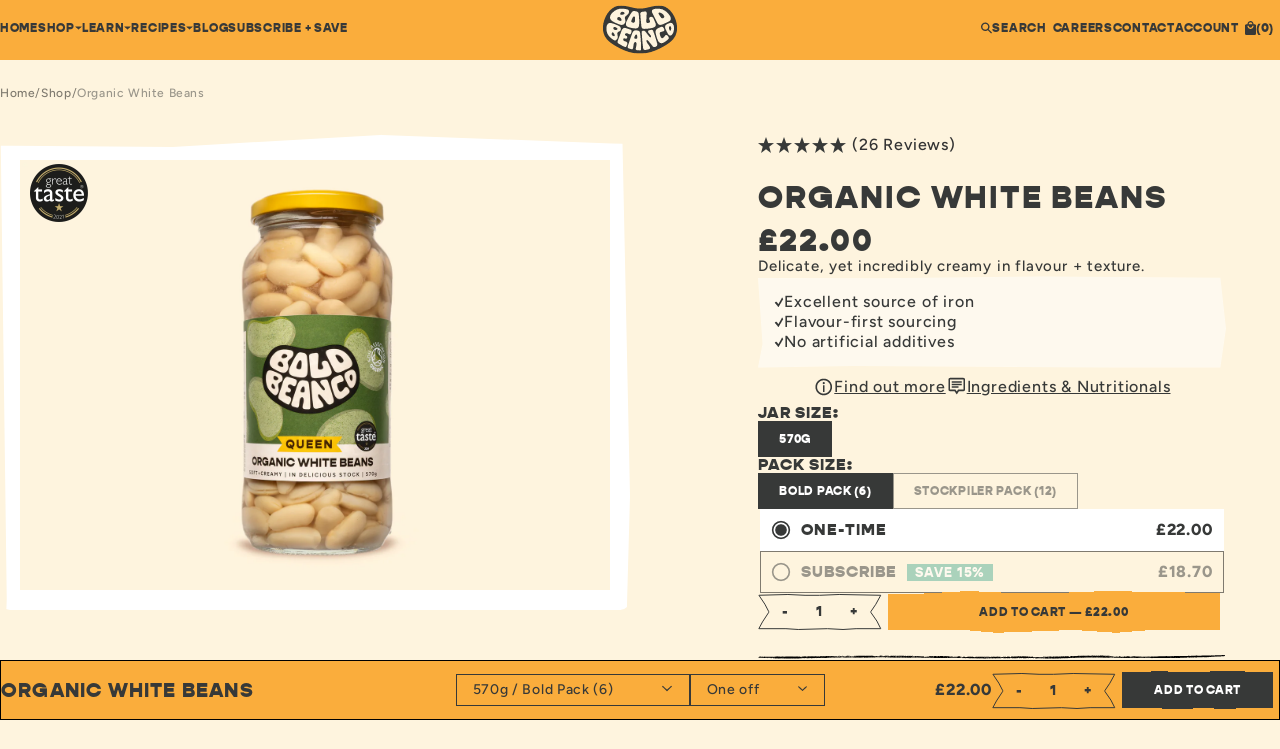

--- FILE ---
content_type: text/html; charset=UTF-8
request_url: https://api.reviews.io/json-ld/product/richsnippet?sku=6BBC570OWB%3B12BBC570OWhiteB%3BBBOWHBJ0570%3BBBOWHBJ0700%3B2BBC700OWB%3B&store=boldbeanco.com&url=https://boldbeanco.com/products/organic-white-beans-660g&data=undefined
body_size: 153
content:
{
	"@context" : "http://schema.org",
	"@type" : "Product"

  		 ,"aggregateRating": {
      "@type" : "AggregateRating",
      "bestRating": "5",
		  "ratingValue" : "4.9615",
		  "reviewCount" : "26",
		  "worstRating" : 1
	},
	"review": [
				{
			"@type":"Review",
			"author": {
				"@type": "Person",
				"name": "Herman Morrico"
			},
			"datePublished" : "2026-01-15",
			"description" : "Barely heated next to egg on toast - perfection!",
			"reviewRating": {
				"@type": "Rating",
				"bestRating" : "5",
				"ratingValue" : "5",
				"worstRating" : "1"
			},
			"reviewBody": "Barely heated next to egg on toast - perfection!"
		}
				,
						{
			"@type":"Review",
			"author": {
				"@type": "Person",
				"name": "Philippa Kennedy"
			},
			"datePublished" : "2025-11-15",
			"description" : "Delicious ",
			"reviewRating": {
				"@type": "Rating",
				"bestRating" : "5",
				"ratingValue" : "5",
				"worstRating" : "1"
			},
			"reviewBody": "Delicious "
		}
					]
    		
		    ,"name" : "Organic White Beans 570g / Stockpiler Pack (12)",
		"image" : "https://cdn.shopify.com/s/files/1/0413/5600/1437/files/QUEEN_ORG_WHITEBEANS_FRONT_570G_EN_100ppp.jpg?v=1759155499",
				"sku" : "12BBC570OWhiteB"
		    
}


--- FILE ---
content_type: text/css
request_url: https://boldbeanco.com/cdn/shop/t/93/assets/main.css?v=173742589089585611851764766821
body_size: 16135
content:
@font-face{font-display:swap;font-family:Knocky;font-style:normal;font-weight:600;src:url(Knocky-Semibold.woff) format("woff")}@font-face{font-display:swap;font-family:Work Sans;font-style:normal;font-weight:400;src:url(WorkSans-Regular.ttf) format("truetype")}@font-face{font-display:swap;font-family:DM Sans;font-style:normal;font-weight:400;src:url(DMSans_Regular.ttf) format("truetype")}@font-face{font-display:auto;font-family:DM Sans;font-stretch:normal;font-style:normal;font-weight:500;src:url(https://use.typekit.net/af/bd80a6/000000000000000077544b50/31/l?subset_id=2&fvd=n5&v=3) format("woff2"),url(https://use.typekit.net/af/bd80a6/000000000000000077544b50/31/d?subset_id=2&fvd=n5&v=3) format("woff"),url(https://use.typekit.net/af/bd80a6/000000000000000077544b50/31/a?subset_id=2&fvd=n5&v=3) format("opentype")}@font-face{font-display:swap;font-family:DM Sans;font-style:normal;font-weight:600;src:url(DMSans_SemiBold.ttf) format("truetype")}@font-face{font-display:swap;font-family:DM Sans;font-style:normal;font-weight:800;src:url(DMSans_Bold.ttf) format("truetype")}@font-face{font-display:auto;font-family:gopher;font-stretch:normal;font-style:normal;font-weight:900;src:url(https://use.typekit.net/af/c7a2d2/00000000000000007735cb17/31/l?subset_id=2&fvd=n9&v=3) format("woff2"),url(https://use.typekit.net/af/c7a2d2/00000000000000007735cb17/31/d?subset_id=2&fvd=n9&v=3) format("woff"),url(https://use.typekit.net/af/c7a2d2/00000000000000007735cb17/31/a?subset_id=2&fvd=n9&v=3) format("opentype")}@font-face{font-display:swap;font-family:Gopher;font-style:normal;font-weight:800;src:url(Gopher-Bold.ttf) format("truetype")}@font-face{font-display:swap;font-family:Figtree;font-style:normal;font-weight:900;src:url(Figtree-Black.ttf) format("truetype")}@font-face{font-display:swap;font-family:Figtree;font-style:italic;font-weight:900;src:url(Figtree-BlackItalic.ttf) format("truetype")}@font-face{font-display:swap;font-family:Figtree;font-style:normal;font-weight:800;src:url(Figtree-ExtraBold.ttf) format("truetype")}@font-face{font-display:swap;font-family:Figtree;font-style:italic;font-weight:800;src:url(Figtree-ExtraBoldItalic.ttf) format("truetype")}@font-face{font-display:swap;font-family:Figtree;font-style:normal;font-weight:700;src:url(Figtree-Bold.ttf) format("truetype")}@font-face{font-display:swap;font-family:Figtree;font-style:italic;font-weight:700;src:url(Figtree-BoldItalic.ttf) format("truetype")}@font-face{font-display:swap;font-family:Figtree;font-style:normal;font-weight:600;src:url(Figtree-SemiBold.ttf) format("truetype")}@font-face{font-display:swap;font-family:Figtree;font-style:italic;font-weight:600;src:url(Figtree-SemiBoldItalic.ttf) format("truetype")}@font-face{font-display:swap;font-family:Figtree;font-style:normal;font-weight:500;src:url(Figtree-Medium.ttf) format("truetype")}@font-face{font-display:swap;font-family:Figtree;font-style:italic;font-weight:500;src:url(Figtree-MediumItalic.ttf) format("truetype")}@font-face{font-display:swap;font-family:Figtree;font-style:normal;font-weight:400;src:url(Figtree-Regular.ttf) format("truetype")}@font-face{font-display:swap;font-family:Figtree;font-style:italic;font-weight:400;src:url(Figtree-RegularItalic.ttf) format("truetype")}@font-face{font-display:swap;font-family:Figtree;font-style:normal;font-weight:300;src:url(Figtree-Light.ttf) format("truetype")}@font-face{font-display:swap;font-family:Figtree;font-style:italic;font-weight:300;src:url(Figtree-LightItalic.ttf) format("truetype")}:root{--fg:#000;--bg:var(--cream);--light:#fff;--dark:#000;--charcoal:#2c2e34;--lightCharcoal:#a4a4a4;--teal:#10a297;--lightTeal:#8fc7bf;--yellow:#faad3c;--tintOrange:#f8c77e;--tintCream:#fcefde;--purple:#8b6a95;--orange:#de614a;--cream:#fef4de;--green:#337b33;--off-black:#373938;--chickpea:#d05957;--white-bean:#56b099;--butter-bean:#c46042;--black-bean:#624c80;--carlin-pea:#a64476;--red-kidney:#006982;--organic:#497b59;--headerHeight:60px;--vh:100vh;--shadow:3px 3px 0px 0px #000;--whiteShadow:3px 3px 0px 0px #fff;--tShort:50ms ease-out;--tShortZip:150ms cubic-bezier(0.6,0,0.2,1);--tMedZip:250ms cubic-bezier(0.6,0,0.2,1);--tMed:300ms ease-out;--tLong:800ms ease-out;--tZip:400ms cubic-bezier(0.6,0,0.2,1);--tDelay:100ms;--gutter:20px;--margin:40px;--coreGrid:repeat(24,1fr);--pageTop:calc(50px + var(--headerHeight));--baseFontSize:15px;--baseFontFamily:"Figtree"}@supports (height:100dvh){:root{--vh:100dvh}}::-moz-selection{background:var(--yellow)}::selection{background:var(--yellow)}.form_field .field_input::-moz-placeholder{font-family:Gopher;font-weight:800}.about__counter,.badge,.badge .asterisk,.banner__title,.blog__empty-title,.cart-modal__close,.cart-modal__empty-cart,.cart-modal__item-price,.cart-modal__item-purchase,.cart-modal__item-title,.cart-modal__item-variant,.cart-modal__subtotal,.collection__sorting-container-title,.contact__title,.dietary-key__title,.error__title,.faq__title,.faq__title-container p,.featured-article-card__title,.featured-recipe__title,.featured-reviews__review,.form_field .field_input::placeholder,.gopher,.header,.header__submenu-link,.links__body *,.login__recovery-title,.login__title,.map__marker-title,.media-text__text-title,.perk-item__subheading,.perk-item__title,.product-card__atc-button,.product-card__atc-form-button,.product__gc input,.product__gc select,.product__gc textarea,.product__quantity,.recipe-kit__featured-product-title,.recipe-media-text__title,.recipe__badge,.search__page-card-title,.search__title,.shop-all__anchor-title,.shopify-policy__title h1,.storyboard__block-title,.storyboard__hero-title[data-font=gopher],.subscription-builder__footer-btn,.subscription-builder__index-item,.subscription-builder__plans-title,.subscription__tab,.triple-image__title--gopher,.wholesale__list-item{font-family:Gopher;font-weight:800}.about__text-title,.account__form-btn,.account__recovery-btn,.account__title,.article-card-news__title,.article-card__title,.article-hero__counter,.article-hero__text-title,.article__title,.badge,.badge .asterisk,.banner__title,.blog__empty-title,.blog__paginate-btn,.blog__title h2,.button,.cart-modal__close,.cart-modal__footer-checkout,.cart-modal__footer-remove,.cart-modal__item-remove,.cart-modal__title,.contact__title,.customer__no-orders-button,.dietary-key__title,.error__title,.faq-navigation__item,.featured-article-card__title,.featured-collection__button,.featured-collection__heading,.featured-posts__heading,.featured-products .featured-product__title-row .featured-products__title,.featured-recipe__button,.featured-reviews__title,.footer-form__heading,.form__submit,.gopher-black,.header__menu-button-link,.header__search-recommendations-item,.header__submenu-button,.header__submenu-item__image-menu .header__submenu-item__nav-item p,.image-cards__item-title,.image-cards__title,.login .form__submit,.login__recovery-title,.login__title,.logo-scroller__heading,.media-accordion__item-title p,.media-accordion__title,.media-text__badge,.media-text__text-title,.more-recipes .more-recipes__title-container .more-recipes__title,.page__button-link,.page__content h1,.page__content h2,.page__content h3,.page__content h4,.page__hero-title,.page__title,.password__title,.product-card__atc-form-title,.product-card__featured-text,.product-card__title,.product-media-text__button,.product-media-text__title,.product__option-title,.product__price,.product__quantity-button,.product__quantity-input,.product__sticky-atc-title,.product__title,.product__variant-label,.recipe-feedback__btn,.recipe-kit__featured-product-button,.recipe-media-text__button,.recipe__buy-title,.recipe__title,.richtext h1,.richtext h2,.richtext h3,.richtext h4,.rte h1,.rte h2,.rte h3,.rte h4,.search__container-title,.search__form-status,.search__title,.shop-all .media-text__text-title,.shop-all__collection-title,.shopify-policy__title h1,.story__year,.storyboard__block-btn,.storyboard__block-title,.subscribe__button,.subscription-block__title,.subscription-builder .button-pill#subBuilderPrev,.subscription-builder__button,.subscription-builder__controls-product-count,.subscription-builder__controls-title,.subscription-builder__message-title,.subscription-builder__navigation-atc-btn,.subscription-builder__plans-button,.subscription-builder__product-card-atc-button,.subscription-builder__product-title,.subscription-builder__quantity,.subscription-builder__steps li,.subscription-builder__subscription-label,.subscription-builder__title,.subscription-perks__title,.testimonials__item-author,.testimonials__item-title,.testimonials__title,.text-2xl,.text-large,.text-xl,.text__body,.text__body--gopher,.text__body--gopher h1,.text__body.page__content h1,.text__body.page__content h2,.text__body.richtext h1,.text__body.richtext h2,.triple-image-item.pos_overlay .triple-image-item__text .triple-image-item__title,.triple-image-item__btn,.triple-image-item__title,.triple-image__title,.two-column-text__left,.wholesale-stockists__button,.wholesale__button,.wholesale__title,.word-slider__title{color:var(--off-black);font-family:gopher;font-weight:900}.cart-modal__footer-gift-note-input,.figtree,.product-card__normal-price,.product-card__normal-price--regular,.product-card__regular-price,.product-card__sub-price,.text__body--DM-Sans,.text__body--Figtree,.text__body.page__content p,.text__body.richtext p{color:var(--off-black);font-family:Figtree;font-weight:400}.figtree-light{color:var(--off-black);font-family:Figtree;font-weight:300}.accordion__ingredients-wrapper,.accordion__item,.accordion__item .metafield-rich_text_field,.accordion__item div,.accordion__item p,.accordion__item span,.breadcrumbs__link,.figtree-medium,.footer-form__input[type=email],.footer__additional-info p,.footer__menu-nav-item,.product-card__atc-form .product-card__option-select-container .product__card-option-select,.product__featured-information,.product__sticky-atc .product__card-option-select{color:var(--off-black);font-family:Figtree;font-weight:500}.figtree-semibold{font-weight:600}.figtree-bold,.figtree-semibold{color:var(--off-black);font-family:Figtree}.figtree-bold{font-weight:700}.figtree-extrabold,.product__sticky-atc-price{color:var(--off-black);font-family:Figtree;font-weight:800}.figtree-black{color:var(--off-black);font-family:Figtree;font-weight:900}.about__text-title--knocky,.knocky,.media-text__text-title--knocky,.text__body--knocky,.triple-image__title--knocky{font-family:Knocky;font-weight:600}.article-hero__text-title,.article__title,.blog__title h2,.page__hero-title,.page__title,.subscription-block__title,.subscription-builder__message-title,.subscription-builder__title,.text-2xl,.text__body,.wholesale__title{font-size:40px;font-weight:900;letter-spacing:2.4px;line-height:105%;text-transform:uppercase}.product-media-text__title,.recipe-media-text__title,.recipe__title,.text-xl-new{font-size:40px;line-height:95%}.about__text-title,.account__title,.banner__title,.error__title,.featured-article-card__title,.featured-products .featured-product__title-row .featured-products__title,.image-cards__title,.login__title,.media-accordion__title,.media-text__text-title,.page__content h1,.page__content h2,.richtext h1,.richtext h2,.rte h1,.rte h2,.shop-all .media-text__text-title,.shop-all__collection-title,.testimonials__item-title,.text-xl,.triple-image-item.pos_overlay .triple-image-item__text .triple-image-item__title,.two-column-text__left{font-size:32px;font-style:normal;font-weight:900;letter-spacing:1.92px;line-height:105%;text-transform:uppercase}.badge,.badge .asterisk,.blog__empty-title,.cart-modal__close,.contact__title,.dietary-key__title,.featured-reviews__title,.image-cards__item-title,.login__recovery-title,.page__content h3,.password__title,.recipe__buy-title,.richtext h3,.rte h3,.search__title,.shopify-policy__title h1,.storyboard__block-title,.text-large,.triple-image__title{font-size:24px;font-style:normal;font-weight:900;letter-spacing:1.44px;line-height:105%;text-transform:uppercase}.media-text__text-title[data-font-size=medium],.storyboard__hero-title[data-font=gopher],.text-xmedium{font-size:30px;letter-spacing:.75px;line-height:120%}.banner__body,.faq__title-container p,.featured-reviews__review,.perk-item__title,.search__page-card-title,.subscription-builder__footer-btn,.subscription-builder__plans-title,.subscription-perks__title,.text-medium,.triple-image-item__title,.wholesale__list-item{font-size:20px;line-height:120%}.featured-recipe__title,.page__content h4,.richtext h4,.rte h4,.text-smedium{font-size:18px;letter-spacing:.45px;line-height:120%}.article-card-news__title,.text-xsmedium{font-size:14px;letter-spacing:.96px;line-height:105%}.footer__form-disclaimer a,.footer__form-disclaimer p,.page__content li,.product__gc input,.product__gc select,.product__gc textarea,.richtext li,.rte li,.storyboard__hero-title[data-font=body],.text-small{font-size:var(--baseFontSize)}.text-xs{font-size:10px;letter-spacing:.25px}.breadcrumbs *,.text-12{font-size:12px;line-height:150%}.about-navigation,.about__text-container,.account__create-account,.account__form-btns,.account__meta,.account__nav,.article-card,.article-card-news,.article-hero__text-container,.article__hero-text,.blog__filter-options,.cart-modal__empty-container,.cart-modal__footer,.cart-modal__form,.cart-modal__item-lower,.cart-modal__item-variants,.cart-modal__items,.contact__details,.contact__form,.contact__form-fields,.customer__content,.customer__content-details--orders,.customer__no-orders,.customer__order-item-product,.error__container,.faq-navigation,.featured-article-card__meta,.featured-recipe__container,.featured-recipe__details,.featured-recipes__container,.featured-reviews__container,.featured-reviews__item,.flex-col,.footer__menu,.footer__menu-nav,.form,.form-field,.form__form,.form_field,.form_fields,.form_form,.header__submenu-image,.header__submenu-nav,.image-cards__item-details,.login__form,.media-accordion__container,.media-text__text-container,.media-text__text-container-inner,.perk-item,.product-card,.product-card .product-card-contents,.product-card__price-container,.product-card__selects-container,.product-media-text__container,.product__form,.product__meta,.product__variant,.recipe-media-text__container,.recipe__buy,.recipe__meta,.shop-all__collection-hero,.shop-all__grid,.story-media-text__container,.storyboard__block-copy,.subscription-block__form,.subscription-block__meta,.subscription-block__meta-container,.subscription-builder__content,.subscription-builder__controls-container,.subscription-builder__message[open],.subscription-builder__steps,.testimonials__item,.testimonials__item-container,.triple-image-item,.two-column-text__right,.wholesale__list{display:flex;flex-direction:column}.about,.account,.article,.article-hero,.blog,.cart,.collection,.contact,.error,.faq,.featured-collection,.featured-collection__grid,.featured-products,.featured-products__inner,.featured-recipes,.featured-reviews,.footer,.grid,.image-cards__wrapper,.login,.logo-scroller,.map,.media-accordion,.more-recipes,.password,.product,.product-media-text,.recipe__header,.search,.shop-all,.story,.story-media-text,.story-video,.storyboard,.text,.triple-image,.two-column-text,.wholesale,.wholesale-stockists{-moz-column-gap:var(--gutter);column-gap:var(--gutter);display:grid;grid-template-columns:var(--coreGrid);padding-inline:var(--margin)}.banner__inner,.blog__articles,.blog__hero,.collection__grid,.featured-article-card,.featured-posts,.featured-posts__swiper,.grid--no-padding,.media-text,.recipe,.recipe-media-text,.search__container-inner,.subscription-block,.subscription-builder__product-container{-moz-column-gap:var(--gutter);column-gap:var(--gutter);display:grid;grid-template-columns:var(--coreGrid)}.grid-2-cols{grid-template-columns:repeat(2,1fr)}.footer__menu-container,.grid-2-cols,.grid-3-cols{-moz-column-gap:var(--gutter);column-gap:var(--gutter);display:grid}.footer__menu-container,.grid-3-cols{grid-template-columns:repeat(3,1fr)}.account__form,.customer__order-item,.customer__order-item-products,.featured-articles,.grid-12-cols{-moz-column-gap:var(--gutter);column-gap:var(--gutter);display:grid;grid-template-columns:repeat(12,1fr)}.featured-recipe,.grid-19-cols{-moz-column-gap:var(--gutter);column-gap:var(--gutter);display:grid;grid-template-columns:repeat(19,1fr)}.account__form,.account__meta,.customer__content,.half-grid{grid-column:auto/span 12}.article__hero .aspectholder,.featured-article-card,.featured-recipe__image,.featured-reviews__container,.login__form,.map__marker-body,.media-text--border,.perk-item,.recipe-video .aspectholder,.search__page-card,.shadow,.storyboard__block-image,.storyboard__hero-image,.subscription-block,.subscription-block__form,.subscription-builder__plans-inner,.wholesale-stockists__container,.wholesale-stockists__image,.wholesale__image,.youtube .aspectholder{border:1px solid #000;border-radius:10px;box-shadow:var(--shadow);overflow:hidden}.shadow--white{border:1px solid #fff;border-radius:10px;box-shadow:var(--whiteShadow);overflow:hidden}.dashed-seperator{border-bottom:1px dashed var(--lightCharcoal);width:100%}.form-field,.form_field{row-gap:8px}.form-field--inline{background-color:var(--light);border-radius:4px;display:flex;position:relative}.form__checkbox{align-items:center;-moz-column-gap:8px;column-gap:8px;cursor:pointer;display:flex}.form__checkbox .checkbox{background-color:var(--light);border:2px solid var(--light);height:16px;transition:background-color var(--tMed);width:16px}.form__checkbox input{display:none}.form__checkbox input:checked+.checkbox{background-color:var(--seaweed)}input::-moz-placeholder{opacity:.5}input::placeholder{opacity:.5}input[type=email],input[type=password],input[type=tel],input[type=text]{background-color:var(--light);border-radius:10px;padding:12px 20px;position:relative}.form-field,.form_field{position:relative}.form-field select,.form_field select{background-color:var(--light);border-radius:10px;padding:12px 20px;position:relative}.form-field-select{position:relative}.form-field-select:after{content:url(icon-chevron.svg);position:absolute;right:24px;top:50%;transform:translateY(-50%)}textarea{background-color:var(--light);border-radius:4px;padding:var(--halfSpace);position:relative}textarea::-moz-placeholder{opacity:.5}textarea::placeholder{opacity:.5}.inline-submit{position:absolute;right:16px;top:16px}.form{row-gap:8px}.form--gapped{row-gap:32px}.account__form-btn,.account__recovery-btn,.button,.cart-modal__footer-checkout,.cart-modal__footer-remove,.customer__no-orders-button,.faq-navigation__item,.featured-collection__button,.featured-recipe__button,.form__submit,.header__search-recommendations-item,.header__submenu-button,.login .form__submit,.page__button-link,.product-media-text__button,.product__variant-label,.recipe-feedback__btn,.recipe-kit__featured-product-button,.recipe-media-text__button,.storyboard__block-btn,.subscribe__button,.subscription-builder .button-pill#subBuilderPrev,.subscription-builder__button,.subscription-builder__navigation-atc-btn,.subscription-builder__plans-button,.subscription-builder__subscription-label,.wholesale-stockists__button,.wholesale__button{font-size:13px;letter-spacing:.7px;padding:10px 20px;text-transform:uppercase;transition:all var(--tMedZip);width:-moz-fit-content;width:fit-content}.account__form-btn,.button--regular,.form__submit{background-color:var(--yellow)}@media (hover:hover){.account__form-btn:hover,.button--regular:hover,.form__submit:hover{background-color:#000;color:#fff}}.button--shadow,.button--shadowwhite,.cart-modal__footer-checkout,.cart-modal__footer-remove,.customer__no-orders-button,.featured-collection__button,.featured-recipe__button,.header__submenu-button,.login .form__submit,.page__button-link,.product-media-text__button,.recipe-feedback__btn,.recipe-kit__featured-product-button,.recipe-media-text__button,.storyboard__block-btn,.subscribe__button,.subscription-builder .button-pill#subBuilderPrev,.subscription-builder__button,.subscription-builder__navigation-atc-btn,.subscription-builder__plans-button,.wholesale-stockists__button,.wholesale__button{background-color:var(--yellow)}.button--shadowwhite{border:1px solid #fff!important;box-shadow:var(--whiteShadow);transition:box-shadow var(--tMedZip)}@media (hover:hover){.button--shadowwhite:hover{box-shadow:0 0 0 0}}.button--white,.subscription-builder__subscription-label{background-color:var(--light)}.button--yellow,.header__search-recommendations-item{background-color:var(--yellow);border:0;padding:10px}.button--yellow:hover,.header__search-recommendations-item:hover{opacity:.3}.account__recovery-btn,.button--outline,.faq-navigation__item{border:1px solid var(--yellow);padding:5px 20px}.account__recovery-btn:hover,.button--outline:hover,.faq-navigation__item:hover{background-color:var(--yellow)}.button--teal{background-color:var(--lightTeal);box-shadow:var(--shadow);transition:box-shadow var(--tMedZip)}.button--dark,.button--secondary{background-color:var(--off-black,#000);color:var(--light)!important}.button--secondary{border-radius:10px;text-transform:uppercase}.account__form-disclaimer-btn,.account__nav-item,.cart-modal__item-title,.customer__edit-address-btn,.customer__edit-btn,.error__link,.footer__form-disclaimer a,.footer__site-credit-link,.form__forgot-btn,.header__search-submit,.inline-submit,.login__form-text-button,.recipe__author-link,.search__form-label,.text-button{cursor:pointer;transition:opacity var(--tShort)}.account__form-disclaimer-btn,.account__form-disclaimer-btn:hover,.account__nav-item,.account__nav-item:hover,.breadcrumbs__link,.cart-modal__item-title:hover,.customer__edit-address-btn,.customer__edit-address-btn:hover,.customer__edit-btn,.customer__edit-btn:hover,.error__link,.error__link:hover,.footer__form-disclaimer a:hover,.footer__site-credit-link,.footer__site-credit-link:hover,.form__forgot-btn,.form__forgot-btn:hover,.header__search-submit,.header__search-submit:hover,.inline-submit:hover,.login__form-text-button,.login__form-text-button:hover,.recipe__author-link:hover,.search__form-label:hover,.text-button--opaque,.text-button:hover{opacity:.5}.account__form-disclaimer-btn:hover,.account__nav-item--active,.account__nav-item:hover,.breadcrumbs__link:hover,.customer__edit-address-btn:hover,.customer__edit-btn:hover,.error__link:hover,.footer__site-credit-link:hover,.form__forgot-btn:hover,.header__search-submit:hover,.login__form-text-button:hover,.text-button--active,.text-button--opaque:hover{opacity:1}.account__form-disclaimer-btn,.text-button--underline{text-decoration:underline!important;text-underline-offset:2px}.header__submenu-link,.text-button-indent{cursor:pointer;transition:padding-left var(--tMed)}.header__submenu-link:hover,.text-button-indent:hover{padding-left:12px}body{opacity:1;transition:var(--tLong)}.header{background-color:var(--yellow);color:var(--off-black);display:flex;flex-direction:row;justify-content:space-between;padding-top:20px;padding-inline:24px;z-index:99}.header__bg{background-color:var(--dark);bottom:0;height:100vh;left:0;opacity:0;overflow:hidden;position:absolute;top:60px;transition:all var(--tMed);visibility:hidden;width:100vw;z-index:-1}.header__bg.active{opacity:.5;visibility:visible}.header__menu{align-items:flex-start;-moz-column-gap:20px;column-gap:20px;display:flex;flex:1}.header__menu--secondary{justify-content:flex-end}.header__menu-button-link{align-items:center;border-bottom:2px solid transparent;-moz-column-gap:5px;column-gap:5px;cursor:pointer;display:flex;font-size:12px;letter-spacing:.72px;padding-bottom:10px;padding-top:0;padding-inline:0;transition:all var(--tMed)}.header__menu-button-link .dropdown{transition:transform var(--tMed)}.header__menu-button-link span{font-size:13px}.header__menu-button-link.active,.header__menu-button-link:hover{opacity:.75}.header__menu-button-link.active .dropdown,.header__menu-button-link:hover .dropdown{transform:rotate(180deg)}.header__logo{flex-basis:auto;margin-top:-15px;z-index:1}.header__submenu{background-color:var(--tintCream);height:var(--vh);left:0;max-height:0;position:absolute;top:var(--headerHeight);transition:max-height var(--tMedZip);width:100%;z-index:0}.header__submenu-image .aspectholder{aspect-ratio:1;border-radius:10px;overflow:hidden}.header__submenu-image-title{margin-top:20px}.header__submenu-image a:hover p{opacity:.8}.header__submenu-image a:hover .aspectholder{opacity:.8;transition:var(--tMedZip)}.header__submenu-image{height:100%}.header__submenu-item{align-items:center;background:var(--cream);color:#000;display:flex;flex-direction:column;height:-moz-fit-content;height:fit-content;justify-content:center;left:0;opacity:0;padding-bottom:64px;padding-top:64px;position:absolute;row-gap:24px;top:60px;transition:all var(--tShortZip);visibility:hidden;width:100%;z-index:1}.header__submenu-item.active{opacity:1;transition:all var(--tMedZip);visibility:visible}.header__submenu-item__image-menu{align-items:flex-start;-moz-column-gap:12px;column-gap:12px;display:grid;gap:12px;grid-template-columns:repeat(auto-fit,minmax(0,188px));justify-content:center;width:100%}.header__submenu-item__image-menu .header__submenu-item__nav-item{background:var(--light);display:flex;flex-direction:column;height:100%;position:relative;row-gap:12px;width:188px}.header__submenu-item__image-menu .header__submenu-item__nav-item .menu-svg-top{bottom:100%;display:block;left:0;margin-bottom:-.5px;position:absolute}.header__submenu-item__image-menu .header__submenu-item__nav-item .menu-svg-bottom{display:block;left:0;margin-top:-.5px;position:absolute;top:100%}.header__submenu-item__image-menu .header__submenu-item__nav-item .header__submenu-item__nav-item-image-container{padding:8px 8px 0}.header__submenu-item__image-menu .header__submenu-item__nav-item .header__submenu-item__nav-item-image-container img{aspect-ratio:1/1;background:#fff6ee}.header__submenu-item__image-menu .header__submenu-item__nav-item p{font-size:16px;font-style:normal;letter-spacing:.96px;line-height:105%;padding:0 16px 8px;text-transform:uppercase;transition:all var(--tMedZip)}.header__submenu-item .header__submenu-item__nav-button{display:block;justify-content:center;margin-top:16px;text-align:center;width:668px}.header__submenu-nav{row-gap:10px}.header__submenu-link{font-weight:700;padding-block:5px}.header__submenu-button,.header__submenu-link{text-transform:uppercase;width:-moz-fit-content;width:fit-content}.header__submenu-button{margin-top:auto}.header__submenu-title{margin-bottom:5px}.header__search{display:flex;flex-direction:column;max-width:780px;min-width:300px;position:relative;width:60%}.header__search svg{bottom:8px;left:0;position:absolute}.header__search-container{align-items:center;background:var(--tintCream);display:flex;flex-direction:column;height:480px;justify-content:center;left:0;opacity:0;position:absolute;row-gap:50px;top:60px;transition:all var(--tMedZip);visibility:hidden;width:100%}.header__search-container.active{opacity:1;visibility:visible}.header__search-input{background-color:transparent!important;border-bottom:1px solid rgba(0,0,0,.3);border-radius:0!important;color:#000!important;font-family:var(--baseFontFamily);padding:0 0 4px 20px!important;padding-left:12px}.header__search-input:placeholder{opacity:.3}.header__search-submit{bottom:2px;color:var(--off-black);position:absolute;right:0;text-transform:uppercase}.header__search-recommendations{display:flex;flex-wrap:wrap;gap:10px;max-width:780px;min-width:300px;width:60%}.header__search-recommendations-item{color:#000!important}.reveal{opacity:0;transition:all var(--tLong)}.reveal.stagger .stagger-child{opacity:0;transition:var(--tMed)}.reveal.entered{opacity:1}.reveal.entered .stagger-child{opacity:1;transition:var(--tMed) calc(var(--animation-order)*var(--tDelay))}.page__content h1,.page__content h2,.page__content h3,.page__content h4,.richtext h1,.richtext h2,.richtext h3,.richtext h4,.rte h1,.rte h2,.rte h3,.rte h4{letter-spacing:1.2px}.page__content h1:not(:last-child),.richtext h1:not(:last-child),.rte h1:not(:last-child){margin-bottom:40px}.page__content h2:not(:first-child),.richtext h2:not(:first-child),.rte h2:not(:first-child){margin-top:40px}.page__content h2:not(:last-child),.richtext h2:not(:last-child),.rte h2:not(:last-child){margin-bottom:20px}.page__content h3:not(:last-child),.page__content h4:not(:last-child),.page__content p:not(:last-child),.richtext h3:not(:last-child),.richtext h4:not(:last-child),.richtext p:not(:last-child),.rte h3:not(:last-child),.rte h4:not(:last-child),.rte p:not(:last-child){margin-bottom:1em}.page__content ul,.richtext ul,.rte ul{display:flex;flex-direction:column;list-style:disc inside;margin-left:10px;row-gap:10px}.page__content ul li,.richtext ul li,.rte ul li{list-style:disc inside}.page__content ol li,.richtext ol li,.rte ol li{list-style:decimal inside;margin-left:20px}.page__content a,.richtext a,.rte a{text-decoration:underline}.page__content strong,.richtext strong,.rte strong{font-weight:700}.banner{height:calc(var(--vh) - var(--headerHeight));overflow:hidden}.banner__inner{height:100%;position:relative}.banner__inner--full-screen .banner__media{grid-column:1/-1}.banner__inner--half-screen .banner__media{grid-column:13/span 12}.banner--has-slider{height:calc(var(--vh) - var(--headerHeight) - 45px)}.banner__media{height:100%}.banner__media-mobile{display:none}.banner__media-desktop{height:100%}.banner__media .aspectholder{height:100%;-o-object-fit:cover;object-fit:cover}.banner__content-container{display:flex;flex-direction:column;height:100%;padding:24px 12px;position:absolute;top:0;width:100%}@media screen and (min-width:1024px){.banner__content-container .banner__content{width:40%}}.banner__content-container .banner__title{font-family:Gopher;font-size:32px;font-weight:900;letter-spacing:1.92px;line-height:105%;text-transform:uppercase}@media screen and (min-width:1024px){.banner__content-container .banner__title{font-size:40px;letter-spacing:2.4px}.banner__content-container{padding:0 40px}}.banner__content-container.pos_tl{justify-content:flex-start;left:0}.banner__content-container.pos_tr{align-items:flex-end;justify-content:flex-start;right:0;text-align:right}.banner__content-container.pos_tr .banner__content{align-items:flex-end}.banner__content-container.pos_ml{justify-content:center;left:0}.banner__content-container.pos_ml .banner__title{align-items:center;display:flex;flex-direction:column;justify-content:center}@media screen and (min-width:1024px){.banner__content-container.pos_ml .banner__title{align-items:flex-start}}.banner__content-container.pos_ml span{text-align:center}@media screen and (min-width:1024px){.banner__content-container.pos_ml span{text-align:left}}.banner__content-container.pos_mr{justify-content:center;right:0}.banner__content-container.pos_mr .banner__title{align-items:center;display:flex;flex-direction:column;justify-content:center}@media screen and (min-width:1024px){.banner__content-container.pos_mr .banner__title{align-items:flex-end}}.banner__content-container.pos_mr span{text-align:center}@media screen and (min-width:1024px){.banner__content-container.pos_mr span{text-align:right}}.banner__content-container.pos_bl{justify-content:flex-end;left:0}.banner__content-container.pos_br{align-items:flex-end;justify-content:flex-end;right:0;text-align:right}.banner__content-container.pos_br .banner__content{align-items:flex-end}.banner__content-container.banner-background-gradient{background:linear-gradient(195deg,transparent 50.03%,rgba(0,0,0,.3) 66.14%)}@media screen and (min-width:1024px){.banner__content-container.banner-background-gradient{background:linear-gradient(264deg,transparent 48.17%,rgba(0,0,0,.3) 70.72%)}}.banner__content{display:flex;flex-direction:column;height:-moz-fit-content;height:fit-content;row-gap:10px}.banner__content .theme_no_bg_black{background-color:transparent;color:var(--dark)}.banner__content .theme_no_bg_white{background-color:transparent;color:var(--light)}.banner__content .body-copy{font-family:Figtree;font-size:15px;font-style:normal;font-weight:500;line-height:18.75px}.banner__reviews{align-items:center;-moz-column-gap:8px;column-gap:8px;display:flex;flex-direction:row;justify-content:center;margin-bottom:6px}@media screen and (min-width:1024px){.banner__reviews{justify-content:start}}.banner__reviews .reviews-stars-wrapper{-moz-column-gap:4px;column-gap:4px;display:flex;flex-direction:row}.banner__reviews .reviews-io-link,.banner__reviews .reviews-io-text{color:var(--Primary-White,#fff);font-family:Figtree;font-size:15px;font-style:normal;font-weight:500;line-height:18.75px}.banner__reviews .reviews-io-link{-webkit-text-decoration-skip:ink;text-decoration-line:underline;text-decoration-skip-ink:auto;text-decoration-style:solid;text-decoration-thickness:auto;text-underline-offset:auto;text-underline-position:from-font}.banner .theme_dark,.banner .theme_light{position:relative}.banner .theme_light span{background-color:var(--dark);color:var(--light);display:block;padding:6px 8px;width:-moz-fit-content;width:fit-content}@media screen and (min-width:1024px){.banner .theme_light span{padding:6px 16px}}.banner .theme_dark span{background-color:var(--light);color:var(--dark);display:block;padding:6px 8px;width:-moz-fit-content;width:fit-content}@media screen and (min-width:1024px){.banner .theme_dark span{padding:6px 16px}}.banner .theme_light_no_bg span{color:var(--light);display:block;width:-moz-fit-content;width:fit-content}.banner__title{margin-bottom:6px;max-width:100%;width:-moz-fit-content;width:fit-content}.banner__title span{font-size:inherit;line-height:inherit;z-index:2}.banner__body{width:-moz-fit-content;width:fit-content}@media screen and (min-width:1024px){.banner__body{max-width:75%}}.banner__body span{font-size:inherit;line-height:inherit;z-index:2}.banner__ctas-container{-moz-column-gap:16px;column-gap:16px;display:flex;flex-direction:row;padding-top:14px}.spacer{width:100%}.spacer--20{height:20px}.spacer--40{height:40px}.spacer--80{height:80px}.spacer--100{height:100px}.spacer--160{height:160px}.spacer--240{height:240px}.spacer__line{border-top:1px dashed var(--lightCharcoal);margin-left:var(--margin);position:absolute;top:50%;width:calc(100% - var(--margin)*2)}.word-slider{background-color:var(--yellow);height:45px;overflow:hidden;text-transform:uppercase;width:100%}.word-slider--cream{background-color:var(--cream)}.word-slider--off-black{background-color:var(--off-black)}.word-slider--yellow{background-color:var(--yellow)}.word-slider--teal{background-color:var(--teal)}.word-slider__wrapper{align-items:center;display:flex;gap:50px;height:100%;overflow:hidden;position:relative;width:100vw}.word-slider__content{align-items:center;animation:run 60s linear infinite;-webkit-animation:run 60s linear infinite;animation-delay:0ms;-webkit-animation-delay:0ms;backface-visibility:hidden;-webkit-backface-visibility:hidden;-moz-column-gap:50px;column-gap:50px;display:flex;height:100%;width:-moz-fit-content;width:fit-content}.word-slider__item{-moz-column-gap:40px;column-gap:40px;display:flex;white-space:nowrap}.word-slider__title{font-size:14px;letter-spacing:.84px}.word-slider--text-color-cream .word-slider__title{color:var(--cream)}.word-slider--text-color-off-black .word-slider__title{color:var(--off-black)}.word-slider .word-slider__cta--cream{color:var(--cream)}.word-slider .word-slider__cta--off-black{color:var(--off-black)}.word-slider .word-slider__cta--teal{color:var(--teal)}.word-slider .word-slider__cta--yellow{color:var(--yellow)}.text{row-gap:30px}.text__body--DM-Sans,.text__body--Figtree{text-transform:none}.text__body.page__content h1,.text__body.page__content h2,.text__body.richtext h1,.text__body.richtext h2{color:var(--off-black,#373938);font-size:24px;letter-spacing:2.4px}@media screen and (min-width:1024px){.text__body.page__content h1,.text__body.page__content h2,.text__body.richtext h1,.text__body.richtext h2{font-size:40px}}.text__body[data-alignment=center]{text-align:center}.text__body[data-position=right]{grid-column:4/span 18}.text__body[data-position=left]{grid-column:2/span 13}.text__buttons{-moz-column-gap:20px;column-gap:20px;display:flex;grid-column:1/-1}.text__buttons[data-button-alignment=left]{justify-content:flex-start}.text__buttons[data-button-alignment=center]{justify-content:center}.text__buttons[data-button-alignment=right]{justify-content:flex-end}.featured-products{align-items:center;row-gap:32px}.featured-products--dashed:before{border-top:1px dashed var(--lightCharcoal);content:"";display:block;margin-inline:var(--margin);padding-bottom:40px;position:relative}.featured-products .featured-product__title-row{-moz-column-gap:16px;column-gap:16px;display:flex;flex-direction:row;grid-column:1/13;grid-row:1;justify-items:flex-start}.featured-products .featured-product__title-row .featured-products__title{color:var(--off-black,#373938);font-size:32px;font-style:normal;letter-spacing:1.92px;line-height:105%;text-transform:uppercase;width:-moz-fit-content;width:fit-content}.featured-products .featured-product__title-row .featured-products__squiggly-arrow{overflow:visible;position:relative;width:85px}.featured-products .featured-product__title-row .featured-products__squiggly-arrow img{left:0;position:absolute;top:0;width:85px;z-index:3}.featured-products__inner{grid-column:1/-1;justify-items:center;padding:0;row-gap:var(--gutter)}.featured-products__inner.mobile{display:none}.featured-products__inner.desktop .product-card{grid-column:auto/span 8}.featured-products__cta{grid-column:13/-1;grid-row:1;justify-self:flex-end}.featured-products__spacer{grid-column:auto/span 3}.product-card{grid-column:auto/span 6;position:relative}.product-card .product-card-contents{justify-content:space-between}.product-card__featured-text{background-color:#000;color:#fff;padding:6px;position:absolute;right:10px;text-transform:uppercase;top:24px;transform:rotate(15deg);z-index:2}.product-card__taste-badge{height:58px;position:absolute;right:14px;top:14px;width:58px;z-index:2}.product-card--featured .product-card-contents{background-color:var(--light);overflow:hidden;padding:8px}@media screen and (min-width:1024px){.product-card--featured .product-card-contents{padding:12px}}.product-card--featured-yellow .product-card-contents{background-color:var(--yellow)}.product-card--featured-yellow .svg-layout-bottom path,.product-card--featured-yellow .svg-layout-top path{fill:var(--yellow)}.product-card__info{align-items:flex-start;display:flex;justify-content:space-between;padding-top:20px}.product-card__title{font-size:20px;letter-spacing:1.2px;line-height:105%;text-transform:uppercase}.product-card__price,.product-card__title{color:var(--off-black,#373938);font-style:normal}.product-card__price{font-family:Figtree;font-size:16px;font-weight:500;letter-spacing:.8px;line-height:130%;text-align:right}.product-card__secondary-media{left:0;position:absolute;top:0}.product-card__image{overflow:hidden}.product-card__primary-media{position:relative;transition:all var(--tMedZip);z-index:1}.product-card__image{position:relative}.product-card__image .aspectholder{aspect-ratio:1}.product-card__image--has-secondary:hover .product-card__primary-media{opacity:0}.product-card__image-badge{border:1px solid #000;border-radius:10px;font-weight:600;left:20px;letter-spacing:.6px;line-height:120%;padding:5px 20px;position:absolute;text-transform:uppercase;top:20px}.product-card__image:hover .product-card__image-atc{opacity:1}.product-card__image-atc{bottom:10px;left:10px;opacity:0;position:absolute;width:100%;width:calc(100% - 20px);z-index:2}.product-card__image-atc.disabled .product-card__atc-button{opacity:.4!important;pointer-events:none}.product-card__atc-form{bottom:16px;height:0;left:0;margin-inline:10px;opacity:0;position:absolute;text-align:left;transition:opacity var(--tMedZip),height var(--tMedZip),visibility var(--tMedZip);visibility:hidden;width:calc(100% - 20px);z-index:3}.product-card__atc-form .product-card__atc-form-contents{background-color:var(--yellow);display:flex;flex-direction:column;height:100%;justify-content:space-between;padding:16px;position:relative}.product-card__atc-form .product-card__atc-form-contents .product-card__atc-form-svg-top{bottom:100%;display:block;left:0;margin-bottom:-1px;overflow:hidden;position:absolute;width:100%}.product-card__atc-form .product-card__atc-form-contents .product-card__atc-form-svg-top svg{display:block;width:101%}.product-card__atc-form .product-card__atc-form-contents .product-card__atc-form-svg-bottom{display:block;left:0;margin-top:-1px;overflow:hidden;position:absolute;top:100%;width:100%}.product-card__atc-form .product-card__atc-form-contents .product-card__atc-form-svg-bottom svg{display:block;width:101%}.product-card__atc-form .product-card__option-select-container{border-color:var(--off-black);border-radius:0}.product-card__atc-form .product-card__option-select-container .product__card-option-select{font-size:14px;letter-spacing:.7px;line-height:130%}.product-card__atc-form.active{height:280px;opacity:1;visibility:visible}.product-card__atc-form-title{font-size:16px;font-style:normal;letter-spacing:.96px;line-height:105%;text-transform:uppercase}.product-card__atc-form-button{background-color:#fff;border:1px solid #000;border-radius:10px;font-size:13px;padding:8px 0;text-align:center;transition:background-color var(--tMedZip);width:100%;z-index:1}.product-card__atc-form-button:hover{background-color:var(--yellow)}.product-card__atc-form .product-card__mobile-close{-moz-column-gap:10px;column-gap:10px;display:flex;flex-direction:row;justify-content:space-between}.product-card__atc-form-close-btn{display:flex;height:16px;position:relative;width:16px}.product-card__quantity{align-items:center;aspect-ratio:123.57/36;display:flex;flex-direction:row;flex-shrink:0;height:37px;justify-content:space-between;padding:9px 18px;position:relative;width:124px}.product-card__quantity .hand-drawn-quantity-picker{height:100%;left:0;pointer-events:none;position:absolute;top:0;width:100%;z-index:0}.product-card__quantity-container{display:flex;justify-content:space-between;margin-bottom:10px}.product-card__quantity-input{text-align:center;width:30px!important}.product-card__quantity-btn{height:12px}.product-card__price-container{justify-content:flex-end}.product-card__atc-button{font-weight:600}.product-card__selects-container{row-gap:6px}.product-card__option-select-container{align-items:center;border:1px solid #000;border-radius:8px;cursor:pointer;display:flex;justify-content:space-between;padding:6px 16px}.product-card__normal-price{font-weight:500;letter-spacing:.8px;text-decoration:line-through}.product-card__normal-price--regular{font-weight:800;text-decoration:unset}.product-card__regular-price,.product-card__sub-price{letter-spacing:.8px}.product-card__sub-price{font-weight:800}.product-card .svg-layout-bottom,.product-card .svg-layout-top{display:block;height:-moz-max-content;height:max-content;overflow:hidden;width:100%}.product-card .svg-layout-bottom svg,.product-card .svg-layout-top svg{display:block;width:101%}.product-card .svg-layout-top{margin-bottom:-.5px}.product-card .svg-layout-bottom{margin-top:-.5px}.media-text{grid-auto-flow:row dense;margin-inline:var(--margin);position:relative;width:calc(100% - var(--margin)*2)}.media-text__media-overlay{background-color:#000;height:100%;left:0;opacity:.4;position:absolute;top:0;width:100%}.media-text__media--mobile{display:none}.media-text__media-container{height:auto;width:100%}.media-text__media-container[data-aspect-ratio=landscape] .aspectholder{aspect-ratio:1.2}.media-text__media-caption{margin-top:8px}.media-text__text-title{text-transform:uppercase}.media-text[data-media-size=fullscreen]{padding-inline:0}.media-text[data-media-size=fullscreen] .media-text__media-container{grid-column:1/-1}.media-text[data-media-size=fullscreen] .media-text__media-container .aspectholder{aspect-ratio:2.4}.media-text[data-media-size=fullscreen] .media-text__text-container{height:calc(100% - 120px);left:0;position:absolute;right:0;top:60px;width:100%}.media-text[data-media-size=fullscreen] .media-text__text-container--center{align-items:center;display:flex;grid-column-end:unset;grid-column-start:unset}.media-text[data-media-size=medium] .media-text__media-container{grid-column-end:span 12}.media-text[data-media-size=medium] .media-text__media-container[data-media-alignment=right]{grid-column-start:13}.media-text[data-media-size=medium] .media-text__media-container[data-media-alignment=center]{grid-column-start:5}.media-text[data-media-size=medium] .media-text__media-container[data-media-alignment=left]{grid-column-start:1}.media-text[data-media-size=medium] .media-text__media-container[data-media-alignment=left]+.media-text__text-container{grid-column-start:14}.media-text[data-media-size=small] .media-text__media-container{grid-column-end:span 12}.media-text[data-media-size=small] .media-text__media-container[data-media-alignment=right]{grid-column-start:13}.media-text[data-media-size=small] .media-text__media-container[data-media-alignment=center]{grid-column-start:7}.media-text[data-media-size=small] .media-text__media-container[data-media-alignment=left]{grid-column-start:1}.media-text[data-media-size=small] .media-text__media-container[data-media-alignment=left]+.media-text__text-container{grid-column-start:13}.media-text[data-media-size=x-small] .media-text__media-container{grid-column-end:span 10;padding:40px 40px 40px 0}.media-text[data-media-size=x-small] .media-text__media-container .media-text__media{border-radius:10px;overflow:hidden}.media-text[data-media-size=x-small] .media-text__media-container .media-text__media .aspectholder{aspect-ratio:1.4}.media-text[data-media-size=x-small] .media-text__media-container[data-media-alignment=right]{grid-column-start:15}.media-text[data-media-size=x-small] .media-text__text-container{grid-column-end:span 8}.media-text--careers[data-media-size=medium] .media-text__media-container{grid-column-end:span 12}.media-text--careers[data-media-size=medium] .media-text__media-container[data-media-alignment=right]{grid-column-start:13}.media-text--careers[data-media-size=medium] .media-text__media-container[data-media-alignment=center]{grid-column-start:5}.media-text--careers[data-media-size=medium] .media-text__media-container[data-media-alignment=left]{grid-column-start:1}.media-text--careers[data-media-size=medium] .media-text__media-container[data-media-alignment=left]+.media-text__text-container{grid-column-start:14}.media-text--careers[data-media-size=small] .media-text__media-container{grid-column-end:span 9}.media-text--careers[data-media-size=small] .media-text__media-container[data-media-alignment=right]{grid-column-start:15}.media-text--careers[data-media-size=small] .media-text__media-container[data-media-alignment=center]{grid-column-start:5}.media-text--careers[data-media-size=small] .media-text__media-container[data-media-alignment=left]{grid-column-start:1}.media-text--careers[data-media-size=small] .media-text__media-container[data-media-alignment=left]+.media-text__text-container{grid-column-start:14}.media-text--careers .media-text__media .aspectholder{border-radius:0;overflow:hidden}.media-text__text-container{grid-column-end:span 8;grid-column-start:2;padding:20px 0}.media-text__text-container[data-text-width=half]{grid-column-end:span 10}.media-text__text-container[data-text-alignment=center]{justify-content:center}.media-text__text-container-inner{row-gap:30px}.media-text__badge{background-color:var(--yellow);border-radius:0;letter-spacing:.6px;letter-spacing:.96px;padding:5px 20px;text-transform:uppercase;width:-moz-fit-content;width:fit-content}.media-text--careers{margin-inline:0;padding-block:110px;padding-inline:var(--margin);width:100%}.media-text__careers-border{background-image:url(careers-border.svg);background-position:50%;background-repeat:no-repeat;background-size:cover;height:0;padding-top:5.631%;width:100%}.media-text__careers-border--bottom{rotate:180deg}.mobile{display:none}.logo-scroller{align-items:center;row-gap:32px}.logo-scroller__heading{color:var(--off-black,#373938);font-size:32px;font-style:normal;grid-column:1/13;grid-row:1;letter-spacing:1.92px;line-height:105%;text-transform:uppercase}.logo-scroller .logos-wrapper{box-sizing:border-box;display:flex;grid-column:1/-1;height:70px;margin-left:calc(var(--margin)*-1);overflow:hidden;position:relative;width:calc(100% + var(--margin)*2)}.logo-scroller .logos-wrapper.logos-background{-moz-column-gap:var(--gutter);column-gap:var(--gutter);height:140px}.logo-scroller .logos-wrapper.logos-background .logos-container{-moz-column-gap:var(--gutter);column-gap:var(--gutter);flex-shrink:0}.logo-scroller .logos-wrapper.logos-background .logos-container .logo-item{flex-shrink:0;height:140px;padding:30px 60px;position:relative;width:268px}.logo-scroller .logos-wrapper.logos-background .logos-container .logo-item .logo-scroller-svg-bg{height:100%;left:0;position:absolute;top:0;width:100%;z-index:0}.logo-scroller .logos-wrapper.logos-background .logos-container .logo-item .aspectholder{height:100%;position:relative;width:100%;z-index:1}.logo-scroller .logos-wrapper.logos-background .logos-container .logo-item .aspectholder img{height:100%;-o-object-fit:contain;object-fit:contain;width:100%}.logo-scroller .logos-container{align-items:center;animation:run 60s linear infinite;-webkit-animation:run 60s linear infinite;animation-delay:0ms;-webkit-animation-delay:0ms;backface-visibility:hidden;-webkit-backface-visibility:hidden;display:flex;justify-content:space-around;min-width:100%}.logo-scroller .logos-container.paused{animation-play-state:paused}.logo-scroller .logos-container .logo-item img{transition:opacity var(--tMedZip)}.logo-scroller .logos-container .logo-item:hover img{opacity:.6}.logo-scroller__cta{grid-column:13/-1;grid-row:1;justify-self:flex-end}@keyframes run{0%{transform:translateX(0)}to{transform:translateX(-100%)}}.footer{background-color:var(--off-black);color:#fff;grid-template-rows:auto auto;padding-bottom:24px;padding-top:40px;row-gap:80px}.footer__form{grid-column:1/span 8}.footer-form__heading{color:var(--light);font-size:20px;letter-spacing:1.2px;line-height:105%;margin-bottom:32px}@media screen and (min-width:1024px){.footer-form__heading{font-size:24px;letter-spacing:1.44px}}.footer-form__input[type=email]{background-color:var(--light);border-radius:0;color:var(--dark);color:var(--off-black);margin-bottom:8px}.footer-form__input[type=email]::-moz-placeholder{opacity:1}.footer-form__input[type=email]::placeholder{opacity:1}.footer__menu-container{grid-column:15/span 10}.footer__menu{grid-column:auto/span 1;row-gap:12px}.footer__menu-nav{row-gap:16px}.footer__menu-nav-item{color:var(--light);font-size:14px;letter-spacing:.7px;line-height:130%}@media screen and (min-width:1024px){.footer__menu-nav-item{font-size:16px;letter-spacing:.8px}}.footer__logo{grid-column:1/span 4}.footer__additional-info{align-items:flex-end;-moz-column-gap:80px;column-gap:80px;display:flex;grid-column:18/span 8}.footer__additional-info p{color:var(--light);font-size:14px}.footer__sign-up-btn{padding:0;width:100%}.footer__socials{align-items:flex-end;-moz-column-gap:15px;column-gap:15px;display:flex;grid-column:15/span 3}.footer__socials-item{display:block;height:26px;width:26px}.product{padding-bottom:80px}.product__carousel{border-radius:10px;grid-column:1/span 12;position:relative}.product__carousel .main-swiper.swiper-wrapper .swiper-slide{aspect-ratio:1/1;padding:10px;position:relative}@media screen and (min-width:1024px){.product__carousel .main-swiper.swiper-wrapper .swiper-slide{padding:26px 20px 20px}}.product__carousel .main-swiper.swiper-wrapper .swiper-slide .aspectholder{aspect-ratio:1/1;position:relative;z-index:1}.product__carousel .main-swiper.swiper-wrapper .swiper-slide .aspectholder img{aspect-ratio:1/1}.product__carousel svg{left:0;position:absolute;top:0;width:100%}.product__reviews{-moz-column-gap:10px;column-gap:10px;display:flex;margin-bottom:40px}.product__taste-award{height:58px;left:30px;position:absolute;top:30px;width:58px;z-index:2}.product__meta{grid-column:15/span 9;row-gap:20px}.product__featured-information{letter-spacing:.8px;line-height:130%}.product__title{font-size:24px;letter-spacing:1.44px;line-height:105%;text-transform:uppercase}@media screen and (min-width:1024px){.product__title{font-size:32px;letter-spacing:1.92px}}.product__hero-image{border-radius:10px;overflow:hidden}.product__price{font-size:24px;letter-spacing:1.44px;line-height:105%;text-transform:uppercase}@media screen and (min-width:1024px){.product__price{font-size:32px;letter-spacing:1.92px}}.product__price-container{margin-top:10px}.product__carousel{height:-moz-fit-content;height:fit-content;overflow:hidden}.product__thumbnails{display:flex;margin-top:20px;margin-inline:60px}.product__thumbnails .swiper-slide{height:100%;width:-moz-fit-content;width:fit-content}.product__thumbnails .swiper-slide .aspectholder{border-radius:10px;height:100%;overflow:hidden}.product__form{row-gap:30px}.product__variants{-moz-column-gap:50px;column-gap:50px;display:flex;flex-wrap:wrap;row-gap:20px}.product__option-title{font-size:16px;letter-spacing:.96px;line-height:105%;text-transform:uppercase}.product__variant{row-gap:8px;width:100%}.product__variant-options{-moz-column-gap:10px;column-gap:10px;display:flex;flex-wrap:wrap;row-gap:10px}.product__variant-label{border:1px solid var(--off-black);border-radius:0;cursor:pointer;font-size:12px;letter-spacing:.72px;opacity:.5}.product__variant-input{display:none!important}.product__variant-input+label:hover{opacity:1}.product__variant-input:checked+label{background-color:var(--off-black);color:#fff;opacity:1}.product__gc{display:grid;gap:10px;grid-template-columns:repeat(2,1fr)}.product__gc .product__gc-2{grid-column:span 2}.product__gc input,.product__gc select,.product__gc textarea{background-color:#fff;border:1px solid;border-radius:10px;color:#000;padding:10px;transition:all var(--tMedZip)}.product__gc ::-moz-placeholder{opacity:1;text-transform:uppercase}.product__gc ::placeholder{opacity:1;text-transform:uppercase}.product__gc .product__gc-date input{text-transform:uppercase}.product__gc .product__gc-select{position:relative}.product__gc .product__gc-select select{padding-right:28px;text-transform:uppercase}.product__gc .product__gc-select svg{display:block;height:auto;pointer-events:none;position:absolute;right:10px;top:50%;transform:translateY(-50%);width:8px;z-index:2}.product .swiper-slide .aspectholder{aspect-ratio:1.07}.product__atc{-moz-column-gap:10px;column-gap:10px;display:flex}.product__errors:empty{display:none}.product__quantity{aspect-ratio:123.57/36;display:flex;flex-direction:row;flex-shrink:0;height:37px;justify-content:space-between;padding:9px 18px;position:relative;width:-moz-fit-content;width:fit-content;width:124px}.product__quantity svg{height:100%;left:0;pointer-events:none;position:absolute;top:0;width:100%;z-index:0}.product__quantity-button{font-size:14px;padding-inline:5px}.product__quantity-input{font-size:14px;text-align:center;width:20px!important}.product__buttons{width:100%}.product__buttons #product-btn-avail{display:none}.product__buttons #product-btn-sold{cursor:default;display:block;opacity:.7}.product__buttons.available #product-btn-avail{display:block}.product__buttons.available #product-btn-sold{display:none}.product__buttons.available .product__atc-btn{width:100%}.product__buttons.available .product__atc-btn--disabled{display:none}.product__accordion{display:flex;flex-direction:column;margin-top:16px;row-gap:10px}@media screen and (min-width:1024px){.product__accordion{margin-top:24px}}.product__accordion .accordion__item{background-color:transparent;border:none;border-radius:0;padding:4px 0}.product__sticky-atc{background-color:var(--yellow);border:1px solid #000;bottom:0;height:60px;left:0;padding-inline:20px;position:fixed;width:100%;z-index:2}.product__sticky-atc .product-card__option-select-container{border-color:var(--off-black);border-radius:0}.product__sticky-atc .product__card-option-select{font-size:14px;font-style:normal;letter-spacing:.7px;line-height:130%}.product__sticky-atc-title{flex:1;font-size:20px;letter-spacing:1.2px;text-transform:uppercase}.product__sticky-atc--selectors{display:flex}.product__sticky-atc-buttons{align-items:center;-moz-column-gap:8px;column-gap:8px;display:flex;flex:1;justify-content:flex-end}.product__sticky-atc-form{align-items:center;-moz-column-gap:4px;column-gap:4px;display:flex;height:100%;justify-content:space-between;width:100%}.product__sticky-atc-price{font-size:16px;letter-spacing:.8px;line-height:130%;text-transform:uppercase}.product__sticky-atc-selects-container{-moz-column-gap:4px;column-gap:4px;display:flex}.product-media-text{background-color:var(--tintCream);margin-top:80px;padding-block:100px}.product-media-text__container{grid-column:2/span 11;justify-content:center;row-gap:30px}.product-media-text__image{grid-column:15/span 9}.accordion__item{background-color:#fff;border:1px solid #000;border-radius:10px;font-size:16px;padding:10px 14px}.accordion__ingredients-wrapper,.accordion__item .metafield-rich_text_field,.accordion__item div,.accordion__item p,.accordion__item span{font-size:16px;letter-spacing:.8px;line-height:130%}.accordion__title{font-family:Gopher!important;font-size:14px!important;font-weight:700!important;line-height:18.75px!important;text-transform:uppercase}.accordion__body{margin-top:12px}.accordion__body *{line-height:150%}.collection{margin-top:var(--pageTop)}.collection__grid{grid-column:1/-1;row-gap:80px}.collection__hero{display:flex;justify-content:space-between}.collection__sorting{border:1px solid var(--dark);border-radius:10px;padding:5px 20px}.collection__sorting-container{position:relative}.collection__sorting-container-title{margin-bottom:4px;text-transform:uppercase}.collection__sorting-icon{bottom:17px;position:absolute;right:8px}.featured-collection{max-width:100%;overflow:hidden;row-gap:40px}.featured-collection__head{display:flex;grid-column:1/-1;justify-content:space-between;padding-top:40px}.featured-collection__heading-row{-moz-column-gap:12px;column-gap:12px;display:flex;flex-direction:row}@media screen and (min-width:1024px){.featured-collection__heading-row{-moz-column-gap:16px;column-gap:16px}}.featured-collection__heading{font-size:24px;font-style:normal;font-weight:900;letter-spacing:1.44px;line-height:105%;max-width:240px;text-transform:uppercase}@media screen and (min-width:1024px){.featured-collection__heading{font-size:32px;letter-spacing:1.92px;max-width:100%}}.featured-collection__squiggly-arrow{overflow:visible;position:relative;width:85px}.featured-collection__squiggly-arrow img{left:0;position:absolute;top:0;width:85px;z-index:3}.featured-collection__grid{grid-column:1/-1;padding:0}.featured-collection--dashed{border-top:1px dashed var(--lightCharcoal);padding-top:40px}.featured-collection__buttons{-moz-column-gap:10px;column-gap:10px;display:flex}.featured-collection__button{height:-moz-fit-content;height:fit-content;padding-inline:15px}.featured-collection .section-related-products-mobile-button{grid-column:1/-1;padding-left:12px}.shop-all__breadcrumbs{margin-top:50px}.shop-all .page__hero{margin-bottom:50px}.shop-all .media-text{border-radius:10px;margin-top:60px;padding:40px}.shop-all .media-text__text-container{padding:0!important}.shop-all .media-text__text-container[data-text-width=half]{grid-column-end:span 11}.shop-all .media-text__media{border-radius:10px;overflow:hidden}.shop-all .media-text__media-container{align-items:center;display:flex}.shop-all .media-text__media-container[data-media-alignment=right]+.media-text__text-container{grid-column-start:1}.shop-all__title{width:-moz-fit-content;width:fit-content}.shop-all__anchor-title{text-transform:uppercase;width:100%}.shop-all__anchor-list{-moz-column-gap:10px;column-gap:10px;display:flex;flex-wrap:wrap;grid-column:1/span 6;height:-moz-fit-content;height:fit-content;position:sticky;row-gap:10px;top:calc(var(--headerHeight) + 20px)}.shop-all__grid{grid-column:7/-1;row-gap:40px}@media screen and (min-width:1024px){.shop-all__grid{row-gap:64px}}.shop-all__collection-container{scroll-margin-top:calc(60px + var(--pageTop))}.shop-all__collection-card-container{-moz-column-gap:20px;column-gap:20px;display:grid;grid-template-columns:repeat(18,1fr);row-gap:80px}.shop-all__collection-card-container.mobile{display:none}.shop-all__collection-hero{grid-column:1/-1;margin-bottom:12px}@media screen and (min-width:1024px){.shop-all__collection-hero{margin-bottom:60px}}.shop-all__collection-title{background-color:var(--yellow);border-radius:10px;padding:10px;text-transform:uppercase}.shop-all__collection-card{grid-column:auto/span 6}.shop-all .media-text,.shop-all__media{margin-inline:0;width:100%}.shop-all__media{scroll-margin-top:calc(60px + var(--pageTop))}.contact{margin-top:var(--pageTop)}.contact__details{grid-column:1/span 10;row-gap:65px}.contact__image{border-radius:0;overflow:hidden}.contact__body{width:80%}.contact__form{background-color:var(--light);grid-column:13/span 12;justify-content:space-between;padding:33px}.contact__form-fields{row-gap:8px}.contact__form-field{border-bottom:1px dashed var(--lightCharcoal)}.contact__form-field input{padding-left:0}.contact__form-field label{font-weight:600}.contact__form-btn{border-top:1px dashed var(--lightCharcoal);padding-top:30px}.contact__form-submit{text-align:center;width:100%}.contact__form-radio-label{background-color:var(--yellow);color:#964517;cursor:pointer;letter-spacing:.7px;padding:4px 16px;transition:all var(--tMedZip)}.contact__form-radio-label:hover{color:var(--off-black)}.contact__form-radio-group{-moz-column-gap:4px;column-gap:4px;display:flex;margin-top:6px;padding-bottom:12px}.contact__form-radio-input{display:none!important}.contact__form-radio-input:checked+.contact__form-radio-label{color:var(--dark)}.contact__title{margin-bottom:30px}.contact__form-hero{position:relative}.contact__required{color:var(--charcoal);position:absolute;right:0;top:0}.page__hero{grid-column:1/-1;margin-bottom:50px;padding-bottom:30px}.page__title{text-transform:uppercase;width:-moz-fit-content;width:fit-content}.page__content,.page__content *{max-width:100%}.storyboard{grid-column:7/span 13;margin-top:var(--pageTop);position:relative}.storyboard__hero{-moz-column-gap:20px;column-gap:20px;display:flex;z-index:1}.storyboard__hero-image-col{display:flex;flex:1;flex-direction:column;height:-moz-fit-content;height:fit-content;row-gap:30px}.storyboard__hero-title{flex:1}.storyboard__hero-title[data-font=body]{font-family:var(--baseFontFamily)}.storyboard__hero-title--right{align-items:flex-end;display:flex}.storyboard__block{-moz-column-gap:20px;column-gap:20px;display:flex;height:-moz-fit-content;height:fit-content;z-index:1}.storyboard__block--column{flex-direction:column;row-gap:20px}.storyboard__block-image{height:-moz-fit-content;height:fit-content}.storyboard__block-copy{justify-content:flex-end;row-gap:15px}.storyboard__block-btn{margin-top:15px}.storyboard__arrow{position:absolute}.storyboard__arrow--inverted{transform:scalex(-1)}.bean{position:absolute}.bean--inverted{transform:scalex(-1)}.featured-reviews__container{grid-column:4/span 18;padding-top:60px;padding-inline:60px;padding-bottom:100px;row-gap:50px}.featured-reviews__container .swiper-pagination{bottom:50px!important}.featured-reviews__container .swiper-pagination .swiper-pagination-bullet-active{background-color:var(--dark)}.featured-reviews__title{text-align:center}.featured-reviews__reviews{overflow:hidden}.featured-reviews__item{cursor:pointer;row-gap:30px}.featured-reviews__author,.featured-reviews__review{text-align:center}.blog{margin-top:var(--pageTop);row-gap:30px}.blog__hero{align-items:flex-end;border-bottom:1px dashed var(--lightCharcoal);grid-column:1/-1;padding-bottom:28px}.blog__hero h2{width:-moz-fit-content;width:fit-content}.blog__title{text-transform:uppercase}.blog__empty,.blog__title{grid-column:1/span 12}.blog__empty-title{text-transform:uppercase}.blog__search{grid-column:13/span 12;justify-content:flex-end}.blog__search-form{border:1px solid var(--dark);border-radius:0;height:-moz-fit-content;height:fit-content;padding:5px 20px;position:relative}.blog__search-form-submit{position:absolute;right:12px;top:4px}.blog__container{grid-column:1/-1}.blog__articles{row-gap:40px}.blog__feature,.blog__paginate{grid-column:1/-1}.blog__paginate{display:flex;justify-content:space-between;margin-top:10px}.blog__paginate-btn{letter-spacing:.87px;text-transform:uppercase}.blog__paginate-btn--disabled{opacity:.5;pointer-events:none}.blog__paginate a{color:var(--off-black)}.blog__meta{grid-column:1/-1;justify-content:space-between;margin-bottom:10px}.blog__filter{position:relative}.blog__filter-container{-moz-column-gap:20px;column-gap:20px;display:flex;grid-column:1/span 12}.blog__filter svg{position:absolute;right:20px;top:13px;transition:all var(--tMedZip);z-index:1}.blog__filter-select{border:1px solid var(--yellow);border-radius:10px;font-family:var(--baseFontFamily);letter-spacing:.6px;padding:5px 40px 5px 20px;position:relative;text-transform:uppercase;transition:all var(--tMedZip)}.blog__filter-select:hover{background-color:var(--yellow)}.blog__filter-select-container{display:relative}.blog__filter-select.active svg{rotate:180deg;top:10px}.blog__filter-options{background-color:var(--yellow);border-radius:10px;height:-moz-fit-content;height:fit-content;margin-top:4px;max-height:0;overflow:hidden;position:absolute;top:30px;transition:all var(--tMedZip);width:100%}.blog__filter-options-container{display:flex;flex-direction:column;padding:10px 0}.blog__filter-options-container a{padding-inline:10px}.blog__filter-options.active{max-height:var(--vh)}.blog__filter-option{display:block;padding:4px 20px}.blog__filter-option:hover{text-decoration:underline}.article-card{grid-column:auto/span 6;position:relative;row-gap:20px}.article-card__image{border-radius:10px;overflow:hidden;position:relative}.article-card__image .aspectholder{aspect-ratio:1}.article-card__image--has-secondary:hover .article-card__image--secondary{opacity:1;visibility:visible}.article-card__image--secondary{height:100%;inset:0;opacity:0;position:absolute;transition:all var(--tShortZip);visibility:hidden;width:100%}.article-card__badges{position:absolute;right:20px;top:20px}.article-card__title{text-transform:uppercase}.article-card .pinterest-button{align-items:center;background:#e60023;border-radius:46px;color:#fff;-moz-column-gap:1px;column-gap:1px;display:flex;flex-direction:row;font-family:Helvetica Neue,Helvetica,sans-serif;font-size:11px;font-weight:bolder;height:20px;left:10px;line-height:normal;opacity:0;padding:0 6px 0 1.5px;pointer-events:none;position:absolute;top:10px;visibility:hidden;width:-moz-fit-content;width:fit-content;z-index:200}.article-card .pinterest-button img{display:flex;height:100%;-o-object-fit:contain;object-fit:contain;padding:3.5px 2px;width:auto}.article-card:hover .pinterest-button{left:10px;opacity:1;pointer-events:auto;top:10px;visibility:visible;z-index:400}.article-card-news{grid-column:auto/span 6;position:relative}.article-card-news__image .aspectholder{aspect-ratio:.87!important}.article-card-news__title{background-color:var(--yellow);bottom:10px;left:10px;padding:10px 14px;position:absolute;text-align:center;text-transform:uppercase;transition:all var(--tMedZip);width:calc(100% - 20px)}@media (hover:hover){.article-card-news__title:hover{box-shadow:0 0 0 0}}.featured-article-card{background-color:var(--lightTeal);grid-column:1/-1}.featured-article-card__meta{grid-column:2/span 10;justify-content:center;row-gap:20px}.featured-article-card__title{text-transform:uppercase}.featured-article-card__details{margin-bottom:10px;width:80%}.featured-article-card__image{grid-column:13/span 12}.featured-article-card__image .aspectholder{aspect-ratio:1.35}.featured-articles{margin-inline:var(--margin);row-gap:20px;width:calc(100% - var(--margin)*2)}@media screen and (min-width:1024px){.featured-articles{row-gap:40px}}.featured-articles .featured-articles-card-wrapper{grid-column:span 12/span 12}@media screen and (min-width:1024px){.featured-articles .featured-articles-card-wrapper{grid-column:span 3/span 3}}.featured-posts{-moz-column-gap:20px;column-gap:20px;flex-wrap:wrap;overflow:hidden;padding-inline:var(--margin);padding-bottom:80px;padding-top:80px;position:relative;row-gap:24px}@media screen and (min-width:1024px){.featured-posts{row-gap:40px}}.featured-posts .featured-posts__background-image-container{background-color:#cf5957;bottom:0;height:100%;left:0;position:absolute;right:0;top:0;width:100%}.featured-posts .featured-posts__background-image-container .mobile-image{display:block}@media screen and (min-width:1024px){.featured-posts .featured-posts__background-image-container .mobile-image{display:none}}.featured-posts .featured-posts__background-image-container .desktop-image{display:none}@media screen and (min-width:1024px){.featured-posts .featured-posts__background-image-container .desktop-image{display:block}}.featured-posts .featured-posts__background-image-container img{height:100%;-o-object-fit:cover;object-fit:cover;-o-object-position:center;object-position:center;position:relative;width:100%}.featured-posts .swiper-wrapper,.featured-posts__swiper{grid-column:1/-1}.featured-posts__head{align-items:center;display:flex;grid-column:1/-1;justify-content:space-between;position:relative;z-index:2}.featured-posts .featured-posts__heading-content-row{-moz-column-gap:24px;column-gap:24px;display:flex;flex-direction:row}@media screen and (min-width:1024px){.featured-posts .featured-posts__heading-content-row{-moz-column-gap:16px;column-gap:16px}}.featured-posts__heading{color:#fff;font-size:24px;font-style:normal;letter-spacing:1.44px;line-height:105%;max-width:220px;text-transform:uppercase}@media screen and (min-width:1024px){.featured-posts__heading{font-size:32px;letter-spacing:1.92px;max-width:100%}}.featured-posts .featured-posts__arrow{position:relative;width:96px;z-index:2}.featured-posts .featured-posts__arrow img{left:0;position:absolute;top:0;width:96px}.featured-posts__buttons{-moz-column-gap:10px;column-gap:10px;display:none}@media screen and (min-width:1024px){.featured-posts__buttons{display:flex}}.featured-posts__button{align-items:center;background:var(--yellow);display:flex;height:-moz-fit-content;height:fit-content;height:36px;justify-content:center;white-space:nowrap;width:36px}.featured-posts__button svg{display:flex;flex-shrink:0}.featured-posts__button.swiper-button-disabled{opacity:.7}.featured-posts .swiper-button-lock{display:none!important}.featured-posts .featured-posts__mobile-button{display:flex;grid-column:1/-1}@media screen and (min-width:1024px){.featured-posts .featured-posts__mobile-button{display:none}}.recipe__header{background-color:var(--tintOrange);grid-column:1/-1;padding-block:80px}.recipe__image{border-radius:10px;grid-column:1/span 12;height:-moz-fit-content;height:fit-content;overflow:hidden}.recipe__image .aspectholder{aspect-ratio:1.36}.recipe__dietary-btn{border-bottom:1px dashed #000;opacity:.5;transition:all var(--tMedZip);width:-moz-fit-content;width:fit-content}.recipe__dietary-btn:hover{opacity:1}.recipe__title{text-transform:uppercase}.recipe__meta{grid-column:15/span 9;row-gap:30px}.recipe__head{flex-direction:column;justify-content:space-between}.recipe__head,.recipe__head .rk_rating{-moz-column-gap:10px;column-gap:10px;display:flex}.recipe__head .rk_rating .stars{display:flex}.recipe__head .rk_rating .stars svg{height:15px;width:18px}.recipe__recipe-kit__container{grid-column:1/-1;padding-inline:var(--margin);padding-top:40px;position:relative}.recipe__detail-badges{-moz-column-gap:6px;column-gap:6px;display:flex}.recipe__badge{align-items:center;display:flex;row-gap:20px;text-transform:uppercase;width:-moz-fit-content;width:fit-content}.recipe__badge-caption{text-align:center}.recipe__badges{-moz-column-gap:10px;column-gap:10px;display:flex}.recipe__author{align-items:center;-moz-column-gap:20px;column-gap:20px;display:flex}.recipe__author-image{border-radius:100px;overflow:hidden}.recipe__author-image .aspectholder{aspect-ratio:1;height:42px}.recipe__buy{align-items:center;grid-column:9/span 6;position:relative}.recipe__buy-title{margin-top:50px;text-align:center}.recipe__secondary-image{grid-column:17/span 8}.recipe__secondary-image .aspectholder{border-radius:10px;overflow:hidden}.dietary-key{background-color:var(--light);border-radius:10px;padding:40px;position:relative}.dietary-key__title{text-transform:uppercase}.dietary-key__key-list{-moz-column-gap:20px;column-gap:20px;display:grid;grid-template-columns:repeat(2,1fr);margin-top:20px}.dietary-key__key{align-items:center;border-top:1px dashed var(--lightCharcoal);-moz-column-gap:10px;column-gap:10px;display:flex;padding-block:12px}.dietary-key__key:nth-of-type(7),.dietary-key__key:nth-of-type(8){border-bottom:1px dashed var(--lightCharcoal)}.dietary-key__close{position:absolute;right:20px;top:20px}.recipe-kit__featured-product{background-color:#8fc7bf;border-radius:10px;overflow:hidden;padding:30px;position:relative;width:100%}.recipe-kit__featured-product-image{bottom:0;height:20vw;max-height:30vh;position:absolute;right:10%}.recipe-kit__featured-product-image .aspectholder{height:100%}.recipe-kit__featured-product-image p{font-size:15px!important}.recipe-kit__featured-product-title{font-size:25px!important;line-height:120%!important;text-transform:uppercase}.recipe-kit__featured-product-info{display:flex;flex-direction:column;row-gap:30px;width:50%}.recipe-kit__actions{display:flex;justify-content:space-between;margin-top:var(--margin);padding-block:var(--margin);padding-inline:20px}.recipe-kit__actions li{list-style:none!important}.recipe-feedback__btn{z-index:1}.recipe-feedback__modal{display:grid;height:var(--vh);left:0;opacity:0;position:fixed;top:0;transition:all var(--tLong);visibility:hidden;width:100vw;z-index:100}.recipe-feedback__modal.active{opacity:1;visibility:visible}.recipe-feedback__dismiss{background-color:var(--dark);grid-column:1/1;grid-row:1/1;height:var(--vh);opacity:.75;width:100vw;z-index:1}.recipe-feedback__container{grid-column:1/1;grid-row:1/1;height:-moz-fit-content;height:fit-content;margin:auto;max-width:700px;padding:30px 53px;position:relative;width:90vw;z-index:2}.recipe-feedback__container .contact__form-field .message{margin-top:20px}.badge{align-items:center;border-radius:50px;display:flex;height:55px;justify-content:center;text-align:center;width:55px}.badge--small{height:42px;width:42px}.badge--small,.badge--small .asterisk{font-size:20px}.badge .asterisk{vertical-align:super}.badge--yellow{background-color:var(--yellow)}.badge--purple{background-color:var(--purple)}.badge--red{background-color:var(--orange)}.badge--green{background-color:var(--green)}.badge--teal{background-color:var(--lightTeal)}.badge-container--small{height:48px;position:relative;width:48px}.badge-container--small svg{height:100%;width:100%}.badge-container--small .badge{color:var(--off-black,#373938);font-family:Gopher;font-size:20px;font-style:normal;font-weight:700;left:3px;letter-spacing:.063px;position:absolute;text-align:center;top:4px}.page{margin-top:var(--pageTop);padding-inline:var(--margin)}.page--careers{margin-top:60px}.page__hero{border-bottom:1px dashed var(--lightCharcoal);display:flex;justify-content:space-between;width:100%}.page__hero-title{text-transform:uppercase;width:-moz-fit-content;width:fit-content}.page__buttons{align-items:center;-moz-column-gap:20px;column-gap:20px;display:flex}.about{grid-auto-flow:row dense;position:relative}.about__media--mobile{display:none}.about__media-container{height:auto;width:100%}.about__media-container[data-media-size=small]{grid-column-end:span 10}.about__media-container[data-media-size=small]+.about__text-container{grid-column-end:span 8}.about__media-container[data-media-size=medium]{grid-column-end:span 13}.about__media-container[data-media-size=medium]+.about__text-container{grid-column-end:span 10}.about__media-container[data-media-alignment=left]{grid-column-start:1}.about__media-container[data-media-alignment=left]+.about__text-container{grid-column-start:15}.about__media-container[data-media-alignment=right]{grid-column-start:12}.about--about-page .about__media-container[data-media-alignment=left]{grid-column-start:5}.about--about-page .about__media-container[data-media-alignment=left]+.about__text-container{grid-column-start:18}.about--about-page .about__media-container[data-media-alignment=right]{grid-column-start:15}.about--about-page .about__media-container[data-media-alignment=right]+.about__text-container{grid-column-start:5}.about .aspectholder{aspect-ratio:1}.about__media-caption{margin-top:8px}.about[data-media-size=medium] .media-text__media-container{grid-column-end:span 12}.about[data-media-size=medium] .media-text__media-container[data-media-alignment=right]{grid-column-start:13}.about[data-media-size=medium] .media-text__media-container[data-media-alignment=center]{grid-column-start:5}.about__text-container{grid-column-end:span 8;row-gap:30px}.about__counter,.about__text-container[data-text-alignment=center]{justify-content:center}.about__counter{align-items:center;display:flex;font-size:40px;height:-moz-fit-content;height:fit-content;line-height:110%;margin-right:60px;position:relative;z-index:1}.about__counter:after{content:url(icon-bean.svg);left:-8px;position:absolute;top:-3px;z-index:-1}.about__title-container{align-items:center;display:flex}.about-navigation{bottom:120px;left:40px;opacity:1;position:fixed;row-gap:5px;transition:all var(--tMedZip);z-index:10}.about-navigation__item:before{background-color:var(--green);border-radius:5px;content:"";display:inline-block;height:7px;margin-right:14px;transition:background-color var(--tMedZip);width:7px}.about-navigation__item.active:before{background-color:var(--orange)}.about-navigation.hide{opacity:0}.recipe-media-text{background-color:#000;margin-top:75px}.recipe-media-text__container{color:#fff;grid-column:1/span 13;justify-content:center;padding:var(--margin);row-gap:30px}.recipe-media-text__title{text-transform:uppercase}.recipe-media-text__body{width:66%}.recipe-media-text__button{color:#000!important}.recipe-media-text__image{grid-column:14/-1}.recipe-media-text__image .aspectholder{aspect-ratio:1.675}.more-recipes{align-items:center;padding-bottom:80px;padding-top:80px;position:relative;row-gap:24px}@media screen and (min-width:1024px){.more-recipes{row-gap:40px}}.more-recipes .more-recipes__background-image-container{background-color:#cf5957;bottom:0;height:100%;left:0;position:absolute;right:0;top:0;width:100%}.more-recipes .more-recipes__background-image-container .mobile-image{display:block}@media screen and (min-width:1024px){.more-recipes .more-recipes__background-image-container .mobile-image{display:none}}.more-recipes .more-recipes__background-image-container .desktop-image{display:none}@media screen and (min-width:1024px){.more-recipes .more-recipes__background-image-container .desktop-image{display:block}}.more-recipes .more-recipes__background-image-container img{height:100%;-o-object-fit:cover;object-fit:cover;-o-object-position:center;object-position:center;position:relative;width:100%}.more-recipes .more-recipes__title-container{-moz-column-gap:24px;column-gap:24px;display:flex;flex-direction:row;grid-column:1/13;grid-row:1}@media screen and (min-width:1024px){.more-recipes .more-recipes__title-container{-moz-column-gap:16px;column-gap:16px}}.more-recipes .more-recipes__title-container .more-recipes__title{color:var(--light,#fff);font-size:32px;letter-spacing:1.92px;line-height:105%;position:relative;text-transform:uppercase;z-index:1}.more-recipes .more-recipes__title-container .more-recipes__arrow{position:relative;width:96px;z-index:2}.more-recipes .more-recipes__title-container .more-recipes__arrow img{left:0;position:absolute;top:0;width:96px}.more-recipes__recipes{grid-column:1/-1;overflow:hidden}.more-recipes__buttons{-moz-column-gap:10px;column-gap:10px;grid-column:13/-1;grid-row:1;justify-self:flex-end;position:relative;z-index:1}.more-recipes__button,.more-recipes__buttons{align-items:center;display:flex;height:-moz-fit-content;height:fit-content}.more-recipes__button{background:var(--yellow);height:36px;justify-content:center;white-space:nowrap;width:36px}.more-recipes__button svg{display:flex;flex-shrink:0}.more-recipes__button.swiper-button-disabled{opacity:.7}.testimonials{overflow:hidden}.testimonials__title{color:var(--off-black);font-size:24px;grid-column:1/-1;letter-spacing:1.44px;margin-bottom:40px;padding-inline:var(--margin);text-transform:uppercase}@media screen and (min-width:1024px){.testimonials__title{font-size:32px;letter-spacing:1.92px}}.testimonials__container{padding-bottom:10px}.testimonials__container,.testimonials__inner{-moz-column-gap:20px;column-gap:20px;display:flex}.testimonials__inner{flex-shrink:0;width:-moz-max-content;width:max-content}.testimonials__item{background-color:var(--white-bean);flex-grow:1;flex-shrink:0;justify-content:space-between;overflow:visible;padding:30px;position:relative;row-gap:30px;width:calc(33.33333vw - var(--margin)*2/24*8 - var(--gutter)*23/24*8 + var(--gutter)*7)}.testimonials__item .top-svg{bottom:100%;margin-bottom:-.75px}.testimonials__item .bottom-svg,.testimonials__item .top-svg{display:block;height:auto;left:0;line-height:0;position:absolute;width:100%}.testimonials__item .bottom-svg{margin-top:-.5px;top:100%}.testimonials__item-title{font-size:24px;letter-spacing:1.44px;text-transform:uppercase}@media screen and (min-width:1024px){.testimonials__item-title{font-size:32px;letter-spacing:1.92px}}.testimonials__item-author{font-size:20px;letter-spacing:1.2px;text-transform:uppercase}@media screen and (min-width:1024px){.testimonials__item-author{font-size:24px;letter-spacing:1.44px}}.testimonials__item-container{row-gap:30px}.testimonials__item-rating{-moz-column-gap:4px;column-gap:4px;display:flex;margin-bottom:10px}.testimonials__item-image{border-radius:100px;height:100px;position:relative;width:100px}.testimonials__item-image svg{height:100%;position:relative;width:100%;z-index:0}.testimonials__item-image img{border-radius:9999px;height:90px;left:5px;position:absolute;top:5px;width:90px;z-index:1}.testimonials__item-image .aspectholder{aspect-ratio:1}.faq-navigation{left:40px;position:fixed;row-gap:10px;transition:all var(--tShortZip);z-index:2}.faq-navigation.hide{opacity:0}.faq-navigation__item{display:block;height:-moz-fit-content;height:fit-content;letter-spacing:.84px;line-height:100%}.cart-modal__inner{background-color:var(--cream);padding:50px 60px;transition:var(--tMedZip)}.cart-modal__title{font-size:24px;letter-spacing:1.44px;text-transform:uppercase}.cart-modal__hero{display:flex;flex-direction:column;justify-content:space-between;margin-bottom:20px;row-gap:8px}.cart-modal__form{height:calc(100% - 122px);justify-content:space-between}.cart-modal__items{overflow-y:scroll}.cart-modal__items::-webkit-scrollbar{display:none}.cart-modal__empty-cart{margin-bottom:60px;text-transform:uppercase}.cart-modal__empty-container{grid-column:13/span 12}.cart-modal__item{border-bottom:1px dashed var(--lightCharcoal);display:flex;padding:16px 0}.cart-modal__item:first-child{border-top:1px dashed var(--lightCharcoal)}.cart-modal__item-image{width:30%}.cart-modal__item .aspectholder{border-radius:10px;overflow:hidden}.cart-modal__item-title{display:block;margin-bottom:20px;text-transform:uppercase}.cart-modal__item-variants{margin-bottom:8px;row-gap:4px}.cart-modal__item-purchase,.cart-modal__item-variant{text-transform:uppercase}.cart-modal__item-meta{margin-left:20px}.cart-modal__item-price{text-transform:uppercase}.cart-modal__item-details{display:flex;width:100%}.cart-modal__item-details,.cart-modal__item-lower{justify-content:space-between}.cart-modal__item-remove{color:var(--off-black)!important;font-size:14px;letter-spacing:.7px;line-height:130%;opacity:.5;text-transform:uppercase}.cart-modal__item-remove:hover{opacity:1}.cart-modal__item-quantity{margin-top:36px;position:relative}.cart-modal__item-quantity .hand-drawn-quantity-picker{bottom:0;left:0;pointer-events:none;position:absolute;right:0;top:0}.cart-modal__item-quantity .product__quantity{padding-inline:18px;width:-moz-fit-content;width:fit-content}.cart-modal__subtotal{text-transform:uppercase}.cart-modal__footer{row-gap:10px}.cart-modal__footer-price{border-bottom:1px dashed var(--lightCharcoal);border-top:1px dashed var(--lightCharcoal);display:flex;justify-content:space-between;margin-bottom:10px;padding:18px 0}.cart-modal__footer-checkout,.cart-modal__footer-remove{text-align:center;width:100%}.cart-modal__footer-remove{background-color:#8fc7bf;cursor:pointer}.cart-modal__footer-gift-note{border:1px solid var(--off-black);border-radius:0;transition:all var(--tMedZip)}.cart-modal__footer-gift-note-input{border-radius:0;letter-spacing:.6px;padding:12px}.faq{grid-template-rows:min-content;margin-bottom:20px;row-gap:80px;scroll-margin-top:120px}.faq__inner{background-color:#fff;border:1px solid var(--off-black);grid-column:12/span 13;padding:20px}.faq__title-container{margin-bottom:20px}.faq__title-container p{text-transform:uppercase;width:-moz-fit-content;width:fit-content}.faq__item{border-bottom:1px dashed var(--lightCharcoal);padding:10px 0}.faq__item:first-of-type{border-top:1px dashed var(--lightCharcoal)}.faq__title{text-transform:uppercase}.faq__body{margin-top:5px}.map{position:relative}.map__image{aspect-ratio:2;grid-column:1/-1;width:100%}.map__marker{display:flex;flex-direction:column;position:absolute;row-gap:20px;width:300px}.map__marker--inverse{flex-direction:column-reverse}.map__marker-title-container{-moz-column-gap:10px;column-gap:10px;cursor:pointer;display:flex;width:-moz-fit-content;width:fit-content}.map__marker-title-container:hover+.map__marker-body{opacity:1;visibility:visible}.map__marker-body{background-color:#fff;opacity:0;padding:10px;transition:all var(--tMedZip);visibility:hidden}.map__marker-body.active{opacity:1;visibility:visible}.cart{margin-bottom:var(--pageTop);margin-top:var(--pageTop)}.cart .page__title{grid-column:1/span 12}.cart__form{grid-column:13/span 12}.cart__form .cart-modal__items{max-height:unset}.cart__form .cart-modal__footer{margin-top:40px}.subscription-builder-open #shopify-section-my-cart{background-color:rgba(0,0,0,.25);transition:all .1s,background-color .3s;visibility:visible}.subscribe .page__hero{align-items:flex-end;display:flex;justify-content:space-between}.subscribe__button{height:-moz-fit-content;height:fit-content}.subscription-builder-open .subscription-builder__inner{transform:translateX(0);visibility:visible}.subscription__toggle-button{cursor:pointer;margin-top:20px;opacity:.4;transition:opacity .3s var(--tMedZip)}.subscription__toggle-button:hover{opacity:1}.subscription-modal__bg{display:none}.subscription-builder-open .subscription-modal__bg{display:block}.subscription-modal__bg{cursor:e-resize;height:var(--vh);left:0;position:fixed;top:0;width:calc(100% - 75vw)}.subscription-builder__title{text-transform:uppercase}.subscription-builder__inner{background-color:var(--bg);color:#000;display:flex;flex-direction:column;grid-template-columns:repeat(18,1fr);grid-template-rows:auto 1fr;padding-top:60px;position:fixed;right:0;top:0;transform:translateX(100%);transition:all .3s;visibility:hidden;width:100%;z-index:99}.subscription-builder__steps{row-gap:5px}.subscription-builder__steps li{align-items:center;-moz-column-gap:10px;column-gap:10px;display:flex;letter-spacing:.84px}.subscription-builder__steps li .marker{align-items:center;background-color:var(--yellow);border-radius:50%;display:flex;height:25px;justify-content:center;width:25px}.subscription-builder__message{align-items:center;border:2px solid var(--off-black);height:200px;padding:20px;row-gap:20px;width:700px}.subscription-builder__message::backdrop{background-color:var(--cream);opacity:.8}.subscription-builder__message-title{text-align:center;text-transform:uppercase}.subscription-builder__buttons{-moz-column-gap:10px;column-gap:10px;display:flex;width:80%}.subscription-builder__button{text-align:center;width:50%}.subscription-builder__close-btn{position:absolute;right:10px;top:15px}.subscription-builder__steps-container{border-bottom:2px solid var(--dark);display:grid;grid-column:1/-1;grid-template-columns:repeat(18,1fr);height:-moz-fit-content;height:fit-content;margin-top:16px;padding-bottom:8px}.subscription-builder__form{-moz-column-gap:16px;column-gap:16px;display:grid;grid-template-columns:var(--coreGrid);height:var(--vh);max-height:100%;overflow:scroll}.subscription-builder__content{grid-column:16/span 8;height:-moz-fit-content;height:fit-content;margin-bottom:100px;position:sticky;row-gap:20px;top:0}.subscription-builder__indexes{-moz-column-gap:2px;column-gap:2px;display:flex;position:absolute;right:8px;top:6px;z-index:1}.subscription-builder__index-item{align-items:center;background-color:#8fc7bf;border-radius:50%;display:flex;height:25px;justify-content:center;width:25px}.subscription-builder__controls{background-color:#fff;border:1px solid #000;margin-top:20px}.subscription-builder__controls-title{letter-spacing:.87px;text-transform:uppercase}.subscription-builder__controls-product{align-items:center;display:flex;justify-content:space-between;padding:20px 10px}.subscription-builder__controls-product-count{display:flex;letter-spacing:.87px}.subscription-builder__controls-plans{border-top:1px solid #000;padding:20px 10px}.subscription-builder__controls-plans .subscription-builder__controls-title{opacity:.5}.subscription-builder__controls-plans.active .subscription-builder__controls-title{opacity:1}.subscription-builder__controls-plans.active .subscription-builder__plans{max-height:var(--vh);opacity:1;padding-top:10px;visibility:visible}.subscription-builder__product-container{grid-column:1/span 14;margin-bottom:80px;row-gap:16px}.subscription-builder__quantity{display:flex;justify-content:space-between;letter-spacing:.87px;padding:9px 18px;width:100%}.subscription-builder__quantity-button{padding-inline:5px}.subscription-builder__quantity-input{text-align:center;width:20px!important}.subscription-builder__products{display:grid;height:100%;position:absolute;row-gap:20px;top:0;transition:opacity var(--tLong);width:100%}.subscription-builder__navigation-container{-moz-column-gap:8px;column-gap:8px;display:flex}.subscription-builder__select-btn{background-color:var(--yellow);border:1px solid var(--dark);border-radius:50px;bottom:6px;display:flex;justify-content:space-around;margin-inline:6px;opacity:0;padding:4px 0;position:absolute;transition:all var(--tMedZip);width:calc(100% - 12px)}.subscription-builder__form::-webkit-scrollbar{display:none}.subscription-builder__product-card{cursor:pointer;display:flex;flex-direction:column;grid-column:auto/span 8;height:-moz-fit-content;height:fit-content;position:relative;row-gap:10px}.subscription-builder__product-card .aspectholder{aspect-ratio:.8}.subscription-builder__product-card-quantity{align-items:center;background-color:#fff;display:none;height:38px;justify-content:center;margin-inline:10px;position:relative;width:calc(100% - 20px)}.subscription-builder__product-card-quantity.active{display:flex}.subscription-builder__product-card-atc{display:none}.subscription-builder__product-card-atc.active{display:flex}.subscription-builder__product-card-atc-button{align-items:center;background-color:var(--yellow);display:flex;height:38px;justify-content:center;letter-spacing:.87px;margin-inline:10px;position:relative;width:calc(100% - 20px)}.subscription-builder__product-card__quantity{display:none}.subscription-builder__product-card-image-container{position:relative}.subscription-builder__product-preview{-moz-column-gap:10px;column-gap:10px;display:flex;height:-moz-fit-content;height:fit-content;max-height:0;overflow:hidden;padding-inline:10px;transition:all var(--tMedZip)}.subscription-builder__product-preview.active{max-height:var(--vh);padding-bottom:20px}.subscription-builder__product-preview-card{background-color:#e5e5e5;border-radius:10px;height:53px;overflow:hidden;width:53px}.subscription-builder__product-preview-card img{height:100%;-o-object-fit:cover;object-fit:cover;width:100%}.subscription-builder__product-title{font-size:14px;letter-spacing:.84px;padding:12px;text-align:center;text-transform:uppercase}.subscription-builder__plans{height:-moz-fit-content;height:fit-content;max-height:0;opacity:0;transition:all var(--tMedZip);visibility:hidden}.subscription-builder__plans.active{max-height:var(--vh);opacity:1;padding-top:10px;visibility:visible}.subscription-builder__plans-inner{background-color:var(--bg);height:450px;padding:34px 20px;position:relative;width:50%}.subscription-builder__plans-title{margin-bottom:36px;text-transform:uppercase}.subscription-builder__plans-button{margin-top:10px;text-align:center;width:100%}.subscription-builder__purchase-option-container{border-top:1px dashed var(--lightCharcoal);display:flex;padding:10px 0}.subscription-builder__purchase-input{accent-color:var(--dark);-webkit-appearance:auto;-moz-appearance:auto;appearance:auto;width:auto!important}.subscription-builder__purchase-label{cursor:pointer;letter-spacing:.7px;margin-left:20px}.subscription-builder__subscription-plans{-moz-column-gap:10px;column-gap:10px;display:flex;flex-wrap:wrap;height:-moz-fit-content;height:fit-content;max-height:0;overflow:hidden;row-gap:10px;transition:var(--tMedZip)}.subscription-builder__subscription-plans.active{max-height:var(--vh);padding-bottom:20px;padding-top:10px}.subscription-builder__subscription-label{align-items:center;-moz-column-gap:10px;column-gap:10px;cursor:pointer;display:flex;opacity:.5;padding:5px 10px;width:-moz-fit-content;width:fit-content}.subscription-builder__subscription-label span{display:block;height:-moz-fit-content;height:fit-content}.subscription-builder__subscription-label svg{display:block}.subscription-builder__subscription-label path{fill:#000}.subscription-builder__subscription-input{display:none!important}.subscription-builder__subscription-input:checked+label{background-color:#000;color:#fff;opacity:1}.subscription-builder__subscription-input:checked+label path{fill:#fff}.subscription-builder__footer{background-color:var(--bg);border-top:2px solid var(--dark);bottom:0;display:none;height:60px;justify-content:space-between;left:0;position:absolute;width:100%;z-index:1000}.subscription-builder__footer-btn{cursor:pointer;height:100%;padding:19px 37px;text-underline-offset:2px;transition:all var(--tMedZip);width:50%}.subscription-builder__footer-btn:hover{text-decoration:underline}.subscription-builder__footer-btn:first-child{border-right:1px solid var(--dark)}.subscription-builder__footer-btn.active{background-color:var(--yellow)}.subscription-builder__footer-btn.disabled{opacity:.6;pointer-events:none}.subscription-builder .button-pill#subBuilderNext{padding-inline:72px}.subscription-builder .button-pill#subBuilderPrev,.subscription-builder__navigation-atc-btn{padding-inline:36px}.subscription-builder__option-inner .product-purchase-option:checked+.purchase-option__btn,.subscription-builder__option-inner .purchase-option__btn:hover{background-color:var(--yellow);cursor:pointer}.subscription-perks__title{text-align:center;width:100%}.subscription-perks__items{-moz-column-gap:20px;column-gap:20px;display:flex;justify-content:center;margin-top:30px}.perk-item{align-items:center;min-height:300px;padding:30px 20px;row-gap:24px;transition:all var(--tMedZip);width:25%}.perk-item.inactive{background-color:transparent!important;opacity:.5}.perk-item__title{text-align:center;text-transform:uppercase}.perk-item .aspectholder{width:50%}.perk-item__subheading{text-transform:uppercase}.perk-item__body{text-align:center}.subscription{padding-inline:var(--margin)}.subscription__tabs{display:flex}.subscription__tab{border-bottom:0;border-inline:3px solid var(--dark);border-radius:10px 10px 0 0;border-top:3px solid var(--dark);cursor:pointer;font-size:11px;margin-left:-3px;padding:9px 30px;text-transform:uppercase;transition:all var(--tMedZip)}.subscription__tab:first-of-type{margin-left:0}.subscription__tab.active,.subscription__tab:hover{background-color:var(--yellow)}.subscription__tab__blocks{position:relative}.subscription-block{border:3px solid var(--dark);border-top-left-radius:0;display:none;padding:20px}.subscription-block.active{display:grid}.subscription-block__image{aspect-ratio:1;border-radius:10px;grid-column:1/span 12;overflow:hidden}.subscription-block__meta{row-gap:45px}.subscription-block__meta-container{grid-column:14/span 10;justify-content:center}.subscription-block__reviews{margin-bottom:23px}.subscription-block__title{text-transform:uppercase}.subscription-block__form{background-color:#fff;padding:20px}.triple-image{position:relative;row-gap:30px}.triple-image--sm-indent{padding-inline:calc(8% + var(--margin)*2);z-index:1}.triple-image--indent{padding-inline:calc(16.5% + var(--margin))}.triple-image__title{grid-column:1/-1;text-align:center}.triple-image.layout_2 .triple-image-item{grid-column:auto/span 12}.triple-image-item{grid-column:auto/span 8;row-gap:30px;text-align:center;z-index:1}.triple-image-item__image{position:relative}.triple-image-item__image .aspectholder{aspect-ratio:.8}.triple-image-item__image.aspect_landscape .aspectholder{aspect-ratio:67/54}.triple-image-item__text{bottom:16px;display:flex;flex-direction:column;left:0;margin-inline:10px;position:absolute;row-gap:16px;width:calc(100% - 20px)}.triple-image-item__btn{color:var(--off-black)!important;letter-spacing:.84px;text-align:center;width:100%}.triple-image-item__btn--teal{background-color:var(--white-bean)}.triple-image-item__title{margin-bottom:5px;text-transform:uppercase}.triple-image-item__body{padding-inline:30px}.triple-image-item.pos_overlay .triple-image-item__text{align-items:flex-start;bottom:40px;margin-inline:30px;text-align:left;width:calc(100% - 60px)}.triple-image-item.pos_overlay .triple-image-item__text .triple-image-item__title{letter-spacing:1.2px}.triple-image-item.pos_overlay .triple-image-item__text .triple-image-item__btn{width:-moz-fit-content;width:fit-content}.triple-image-item .theme_light{color:var(--light)}.wholesale__title{grid-column:1/span 10;margin-top:var(--pageTop);text-transform:uppercase}.wholesale__list{grid-column:1/span 14;margin-top:120px;row-gap:20px}.wholesale__list-item{text-transform:uppercase}.wholesale__list-item-bean svg{height:25px}.wholesale__button{display:block;margin-top:40px;text-align:center}.wholesale__image{grid-column:15/-1;margin-top:60px}.wholesale__container{grid-column:1/span 14}.wholesale-stockists__container{background-color:var(--purple);grid-column:1/-1;padding:120px 155px 70px}.wholesale-stockists__images{align-items:center;-moz-column-gap:16px;column-gap:16px;display:flex;justify-content:space-between}.wholesale-stockists__image{align-items:center;aspect-ratio:1;background-color:var(--cream);display:flex;padding-inline:30px}.wholesale-stockists__image--link{transition:all var(--tMedZip)}.wholesale-stockists__image--link:hover{box-shadow:0 0 0 0}.wholesale-stockists__button-container{-moz-column-gap:20px;column-gap:20px;display:flex;justify-content:flex-end;padding-top:60px;width:100%}.wholesale-stockists__button{text-align:center}.wholesale-stockists__leaf{left:280px;position:absolute;top:60px}.wholesale-stockists__icon{bottom:12vh;position:absolute;right:20vw}.login__form{background-color:var(--yellow);grid-column:5/span 16;margin-bottom:80px;margin-top:80px;padding:100px;padding-inline:200px;row-gap:35px}.login__form-inner{-moz-column-gap:20px;column-gap:20px;display:flex;justify-content:center}.login__title{text-align:center;text-transform:uppercase}.login .form_fields .form_field .field_input{border:1px solid var(--dark)}.login .form__submit{background-color:transparent;text-align:center;width:100%}.login .form__submit:hover{color:var(--dark)}.login__recovery-inner{height:auto;margin:0 -3px;max-height:0;overflow:hidden;padding:0 3px;transition:all var(--tMedZip)}.login__recovery-inner.active{max-height:70vh}.login__recovery-title{text-align:center;text-transform:uppercase}.login__recovery .form__submit{box-shadow:none}.login__beans{position:absolute;z-index:-1}.login__beans--login{right:0}.login__beans--register{bottom:0;left:0;scale:-1}.form_fields,.form_form{row-gap:10px}.form_field{position:relative}.form_field .field_input{background-color:var(--light)}.form_field .field_input::-moz-placeholder{opacity:1;text-transform:uppercase}.form_field .field_input::placeholder{opacity:1;text-transform:uppercase}.search{margin-top:var(--pageTop)}.search__title{margin-bottom:20px;text-transform:uppercase}.search__nav{grid-column:1/span 12}.search__item{grid-column:auto/span 6}.search__form-container{position:relative}.search__form-label{position:absolute;right:12px;top:10px}.search__form-status{letter-spacing:.84px;margin-top:20px;text-transform:uppercase}.search__container{grid-column:1/-1;margin-bottom:80px}.search__container-title{grid-column:1/-1;letter-spacing:.84px;margin:40px 0 20px;text-transform:uppercase}.search__container-inner{row-gap:40px}.search .article-card,.search .search__page-card{transition:all var(--tMedZip)}.search .article-card:hover,.search .search__page-card:hover{box-shadow:none}.search__page-card{background-color:var(--yellow);display:block;padding:40px 20px}.search__page-card-title{text-transform:uppercase}.article__hero{grid-column:1/-1;margin-top:var(--headerHeight);position:relative}.article__hero .aspectholder{aspect-ratio:2}.article__hero-overlay{background-color:#000;border-radius:10px;height:100%;left:0;opacity:.4;position:absolute;top:0;width:100%}.article__hero-text{color:#fff;height:100%;justify-content:center;left:40px;position:absolute;row-gap:30px;top:0;width:40%;z-index:1}.article__title{text-transform:uppercase}.article__content{grid-column:6/span 14;margin-top:70px}.article-hero{grid-auto-flow:row dense;margin-top:50px;position:relative}.article-hero__media--mobile{display:none}.article-hero__media-container{grid-column-end:span 10;height:auto;width:100%}.article-hero__media-container[data-media-size=small]+.article-hero__text-container{grid-column-end:span 8}.article-hero__media-container[data-media-size=medium]{grid-column-end:span 13}.article-hero__media-container[data-media-size=medium]+.article-hero__text-container{grid-column-end:span 10}.article-hero__media-container[data-media-alignment=left]{grid-column-start:1}.article-hero__media-container[data-media-alignment=left]+.article-hero__text-container{grid-column-start:15}.article-hero__media-container[data-media-alignment=right]{grid-column-start:12}.article-hero__media-container .aspectholder{aspect-ratio:.85}.article-hero__text-container{grid-column-end:span 9}.article-hero__text-title{text-transform:uppercase}.article-hero[data-media-size=medium] .media-text__media-container{grid-column-end:span 12}.article-hero[data-media-size=medium] .media-text__media-container[data-media-alignment=right]{grid-column-start:13}.article-hero[data-media-size=medium] .media-text__media-container[data-media-alignment=center]{grid-column-start:5}.article-hero__text-container{grid-column-end:span 8;row-gap:30px}.article-hero__text-container[data-text-alignment=center]{justify-content:center}.article-hero__counter{align-items:center;display:flex;font-size:40px;height:-moz-fit-content;height:fit-content;justify-content:center;line-height:110%;margin-right:60px;position:relative;z-index:1}.article-hero__counter:after{content:url(icon-bean.svg);left:-8px;position:absolute;top:-3px;z-index:-1}.article-hero__title-container{align-items:center;display:flex}.featured-recipes__container{grid-column:4/span 19;row-gap:74px}.featured-recipe__container{grid-column:1/span 9;justify-content:space-between}.featured-recipe__details{row-gap:26px}.featured-recipe__title{text-transform:uppercase}.featured-recipe__image{border-radius:10px;grid-column:15/span 5;height:-moz-fit-content;height:fit-content;overflow:hidden}.featured-recipe__image .aspectholder{aspect-ratio:.9}.error{margin-top:var(--pageTop)}.error__container{grid-column:1/span 12;row-gap:20px}.error__title{text-transform:uppercase}.account{min-height:60vh;padding-bottom:var(--pageTop);padding-top:var(--pageTop);row-gap:80px}.account--no-min{min-height:none}.account__meta{row-gap:80px}.account__title{grid-column:1/-1}.account__body{width:50%}.account__form{row-gap:80px}.account__form .form{grid-column:1/span 10}.account__form-inner{grid-column:1/-1}.account__form-btns{row-gap:8px}.account__form-consent{align-items:center;-moz-column-gap:8px;column-gap:8px;display:flex}.account__recovery{grid-column:1/span 10;height:0;height:-moz-min-content;height:min-content;max-height:0;overflow:hidden;transition:max-height var(--tMed)}.account__recovery.active{max-height:300px}.account__recovery-title{margin-bottom:8px}.account__nav,.account__recovery-btn{width:-moz-fit-content;width:fit-content}.account__create-account{grid-column:1/-1;row-gap:16px}.customer__content{row-gap:80px}.customer__content-details{border-top:1px solid var(--dark);padding-top:var(--halfSpace)}.customer__content-details--orders{row-gap:160px}.customer__content-title{margin-bottom:8px}.customer__edit-btn{margin-top:24px}.customer__order-item:not(:first-child){border-top:1px solid var(--dark);padding-top:var(--halfSpace)}.customer__order-item-head{grid-column:1/-1;margin-bottom:24px}.customer__order-item-detail{-moz-column-gap:16px;column-gap:16px;display:grid;grid-column:1/span 8;grid-template-columns:repeat(2,1fr)}.customer__order-item-products{grid-column:1/-1;margin-top:80px;row-gap:var(--space)}.customer__order-item-product{grid-column:auto/span 4;row-gap:16px}.customer__order-item-product .aspectholder{aspect-ratio:.8}.customer__no-orders{row-gap:16px}.customer__address-form{height:-moz-min-content;height:min-content;margin-top:var(--space);max-height:0;overflow:hidden;transition:all var(--tMed)}.customer__address-form.active{margin-top:30px;max-height:1200px}.customer__manage-addresses{-moz-column-gap:16px;column-gap:16px;display:flex;margin-top:24px}.customer__edit-address-btn{padding-inline:0}.password{min-height:60vh;padding-top:var(--pageTop)}.password__form{grid-column:auto/span 6}.metafield-rich_text_field ul li{border-bottom:1px solid var(--lightCharcoal);display:flex;justify-content:space-between;padding-bottom:4px;padding-top:2px}.shopify-policy__title{margin-bottom:20px}.shopify-policy__title h1{text-transform:uppercase}.shopify-policy__container{margin-bottom:var(--pageTop)!important;margin-top:var(--pageTop)!important}.story{margin-inline:auto;max-width:1300px;position:relative}.story__body{background-color:var(--cream);border:1px solid var(--off-black);grid-column:8/span 10;z-index:2}.story__year{font-size:250px;margin-bottom:-100px;position:relative;rotate:-5deg;z-index:2}.story__year-container{grid-column:6/span 10}.story .page__content,.story .richtext{padding:30px;text-align:center}.story .page__content h2,.story .richtext h2{font-size:40px;line-height:110%;margin-top:0}.story__media{border-radius:0;overflow:hidden;position:relative;width:75%;z-index:1}.story__media[data-orientation=portrait] .aspectholder{aspect-ratio:.75}.story__media[data-orientation=landscape]{width:100%}.story__media[data-orientation=landscape] .aspectholder{aspect-ratio:1.5}.story__media:first-of-type{left:0;rotate:5deg}.story__media:nth-of-type(2){right:0;rotate:-5deg;top:100%}.story__media:nth-of-type(3){right:0;rotate:5deg;top:150%}.story__media-container{grid-column:17/span 5;position:absolute;top:0}.story[data-alignment=left] .story__year{margin-bottom:-100px;rotate:5deg;text-align:right}.story[data-alignment=left] .story__year-container{grid-column:12/span 10}.story[data-alignment=left] .story__media:first-of-type{left:0;rotate:-5deg}.story[data-alignment=left] .story__media:nth-of-type(2){rotate:5deg}.story[data-alignment=left] .story__media:nth-of-type(2)[data-orientation=landscape]{left:-20%}.story[data-alignment=left] .story__media:nth-of-type(2)[data-orientation=portrait]{right:0}.story[data-alignment=left] .story__media:nth-of-type(3){left:0;rotate:-5deg}.story[data-alignment=left] .story__media-container{grid-column:5/span 5;position:absolute;top:0}.story-video .aspectholder{border-radius:10px;grid-column:11/span 4;overflow:hidden;z-index:1}.story-media-text{position:relative;z-index:1}.story-media-text__body{width:60%}.story-media-text__container{grid-column:4/span 12;row-gap:25px;z-index:1}.bean-path{align-items:center;display:flex;flex-direction:column;top:300px;width:100vw}#bean,.bean-path{position:absolute}#bean{left:-10px;top:-100px;z-index:1}iframe{max-width:100%}.links{display:flex;justify-content:space-around}.links__container{max-width:550px;padding-inline:12px}.links__list{display:flex;flex-direction:column;row-gap:10px}.links__body{margin-top:40px}.featured-link-item{position:relative}.featured-link-item__text{bottom:10px;font-weight:600;left:10px;position:absolute}.featured-link-item .aspectholder{aspect-ratio:2.3;-o-object-fit:cover;object-fit:cover}.link-item{background-color:var(--yellow)}.link-item a{align-items:center;-moz-column-gap:20px;column-gap:20px;display:flex}.link-item .aspectholder{aspect-ratio:1;margin:10px;overflow:hidden;width:12%}.link-item__text{font-weight:600}.youtube .aspectholder{aspect-ratio:2}.recipe-video .aspectholder,.youtube .aspectholder{margin-inline:var(--margin)}.careers-slideshow{overflow:hidden;padding-block:40px}.careers-slideshow__container,.careers-slideshow__inner{-moz-column-gap:20px;column-gap:20px;display:flex}.careers-slideshow__item{width:25vw}.careers-slideshow__item .aspectholder{aspect-ratio:1;overflow:hidden}.careers-slideshow__item:nth-of-type(odd){transform:rotate(10deg)}.careers-slideshow__item:nth-of-type(2n){transform:rotate(-10deg)}.two-column-text__left{grid-column:2/span 10;text-transform:uppercase}.two-column-text__right{grid-column:14/span 10;row-gap:40px}.two-column-text__small{border-left:1px solid #000;padding-left:10px}.image-cards__title{grid-column:1/-1;margin-bottom:40px;padding-inline:var(--margin);text-transform:uppercase}.image-cards__item{grid-column:auto/span 6}.image-cards__item-details{margin-top:30px;row-gap:15px}.image-cards__item-title{text-transform:uppercase}.image-cards__item[href] .image-cards__item-image{transition:all var(--tMedZip)}.image-cards__item[href] .image-cards__item-image:hover{box-shadow:none!important}.image-cards__item-image{border-radius:0;overflow:hidden}.image-cards__item-image .aspectholder{aspect-ratio:1}.image-cards__swiper{overflow:hidden}.media-accordion{grid-auto-flow:dense}.media-accordion[data-media-position=left] .media-accordion__media{grid-column:2/span 10}.media-accordion[data-media-position=left] .media-accordion__container{grid-column:14/span 10}.media-accordion[data-media-position=right] .media-accordion__container{grid-column:2/span 10}.media-accordion[data-media-position=right] .media-accordion__media{grid-column:14/span 10}.media-accordion__container{justify-content:center}.media-accordion__item{border-top:1px solid var(--lightCharcoal);padding-block:10px}.media-accordion__item-title p{font-size:13px;letter-spacing:.6px;line-height:130%;text-transform:uppercase}.media-accordion__item-body{margin-top:10px}.media-accordion__container{row-gap:30px}.media-accordion__title{text-transform:uppercase}.breadcrumbs{-moz-column-gap:10px;column-gap:10px;display:flex;padding-inline:var(--margin);width:100%}.breadcrumbs__link{font-size:12px;letter-spacing:.6px}.breadcrumbs .slash{opacity:.5}.mobile-search{display:none}.gc{margin-bottom:120px}.gc__carousel{background-color:var(--tintCream);border-radius:10px;grid-column:1/span 12;padding:20px;position:relative}.gc__image{height:-moz-fit-content;height:fit-content;width:100%}.gc__image .aspectholder{aspect-ratio:1/1;border-radius:10px;overflow:hidden;width:100%}.gc__image .aspectholder>*{height:100%;-o-object-fit:cover;object-fit:cover;width:100%}.gc__breadcrumbs{opacity:0;pointer-events:none;visibility:hidden}.gc__code{display:flex;flex-direction:column;row-gap:10px}.gc__code>p{font-family:Gopher;font-size:var(--baseFontSize);font-weight:800;text-transform:uppercase}.gc__code button{align-items:center;background-color:#fff;border:1px solid;border-radius:10px;color:#000;-moz-column-gap:12px;column-gap:12px;display:flex;justify-content:space-between;padding:10px;position:relative;transition:all var(--tMedZip);width:100%}.gc__code button p{font-family:Gopher;font-size:var(--baseFontSize);font-weight:800;text-transform:uppercase}.gc__code button span{font-size:12px}


--- FILE ---
content_type: text/css
request_url: https://boldbeanco.com/cdn/shop/t/93/assets/main-mobile.css?v=107418121103736993831764347724
body_size: 3883
content:
@media (max-width:1023px){:root{--gutter:12px;--margin:12px;--coreGrid:repeat(12,1fr);--pageTop:var(--headerHeight);--baseFontSize:15px;--baseFontFamily:"Figtree"}.use-app-height{height:100svh}.faq,.footer,.grid{padding-inline:var(--margin)}.faq,.footer,.grid,.grid--no-padding,.media-text--mobile-full,.subscription-builder__product-container{-moz-column-gap:var(--gutter);column-gap:var(--gutter);display:grid;grid-template-columns:var(--coreGrid)}.featured-recipe,.grid-2-cols,.wholesale-stockists__images{-moz-column-gap:var(--gutter);column-gap:var(--gutter);display:grid;grid-template-columns:repeat(2,1fr)}.about__text-title,.banner__slide-body,.banner__title,.faq__title,.featured-article-card__title,.gopher-black,.media-text__text-title,.mobile-navigation__cart-icon,.mobile-search__input,.recipe-media-text__title,.text-2xl,.text-large,.text-xl,.triple-image-item.pos_overlay .triple-image-item__text .triple-image-item__title{color:var(--off-black);font-family:gopher;font-weight:900}.banner__title,.text-2xl{font-size:32px;letter-spacing:1.92px}.banner__title,.media-text__text-title,.text-2xl,.text-xl{font-style:normal;font-weight:900;line-height:105%;text-transform:uppercase}.media-text__text-title,.text-xl{font-size:24px;letter-spacing:1.44px}.about__text-title,.banner__slide-body,.faq__title,.featured-article-card__title,.mobile-navigation__cart-icon,.mobile-search__input,.recipe-media-text__title,.text-large,.triple-image-item.pos_overlay .triple-image-item__text .triple-image-item__title{font-size:20px;font-style:normal;font-weight:900;letter-spacing:1.2px;line-height:105%;text-transform:uppercase}.text-xmedium{font-size:25px;letter-spacing:.75px;line-height:120%}.text-medium{font-size:20px;line-height:120%}.faq__title,.text-small{font-size:14px;letter-spacing:.5px}.text-smedium{font-size:18px;letter-spacing:.45px;line-height:120%}.product__variant-label,.subscription__tab,.text-xs{font-size:10px;letter-spacing:.25px}.gopher,.mobile-cart-btn,.mobile-search__input{font-family:Gopher;font-weight:800}.knocky{font-family:Knocky;font-weight:600}.button,.mobile-navigation__child-button{padding:10px 20px;text-transform:uppercase;transition:all var(--tMedZip);width:-moz-fit-content;width:fit-content}.button--regular,.button--shadow,.button--shadowwhite,.mobile-navigation__child-button{background-color:var(--yellow)}.button--shadowwhite{border:1px solid #fff!important;box-shadow:var(--whiteShadow);transition:box-shadow var(--tMedZip)}.button--white{background-color:var(--light)}.button--yellow{background-color:var(--yellow);border:0;padding:10px}.button--outline{border:1px solid var(--yellow);padding:5px 20px}.button--teal{background-color:var(--lightTeal);box-shadow:var(--shadow);transition:box-shadow var(--tMedZip)}.button--dark{background-color:var(--Primary-Black,#000);color:var(--light)!important}.banner--has-slider{height:unset}.banner__inner--full-screen .banner__media,.banner__inner--half-screen .banner__media{grid-column:1/-1}.banner__media .aspectholder{aspect-ratio:.625}.banner__media-mobile{display:block;height:100%}.banner__media-desktop--has-mobile{display:none}.banner__content-container{bottom:unset!important;justify-content:flex-end!important;left:0!important;right:unset!important;text-align:center!important;top:0!important;width:100%}.banner__content-container .banner__content{align-items:center}.mobile-spacer{width:100%}.mobile-spacer--20{height:20px}.mobile-spacer--40{height:40px}.mobile-spacer--80{height:80px}.mobile-spacer--100{height:100px}.mobile-spacer--160{height:160px}.media-text--mobile-full .media-text__text-container{padding-inline:var(--margin)}.media-text__media--mobile{display:block}.media-text__media--has-mobile{display:none}.media-text__media-container{grid-column-end:-1!important;grid-column-start:1!important}.media-text__text-container{grid-column:1/-1!important;grid-row:1/span 1;margin-bottom:20px;padding:20px}.media-text__text-container-inner{row-gap:20px}.media-text[data-media-size=fullscreen]{padding-inline:0}.media-text[data-media-size=fullscreen] .media-text__media-container{grid-column:1/-1}.media-text[data-media-size=fullscreen] .media-text__media-container .aspectholder{aspect-ratio:.625}.media-text[data-media-size=x-small] .media-text__media-container{padding:0}.media-text--careers{padding-block:0;row-gap:40px}.media-text--careers .media-text__media-container{grid-column:1/-1}.media-text--careers .media-text__text-container{grid-column:1/-1;grid-row:2;padding:0}.media-text--careers .media-text__text-container .button,.media-text--careers .media-text__text-container .mobile-navigation__child-button{text-align:center;width:100%}.logo-scroller{align-items:flex-start;row-gap:24px}.logo-scroller__heading{font-size:24px;grid-column:1/-1;letter-spacing:1.44px}.logo-scroller .logos-wrapper{gap:2rem}.logo-scroller .logos-wrapper .logos-container{-moz-column-gap:2rem;column-gap:2rem}.logo-scroller .logos-wrapper.logos-background{height:92px}.logo-scroller .logos-wrapper.logos-background,.logo-scroller .logos-wrapper.logos-background .logos-container{-moz-column-gap:var(--gutter);column-gap:var(--gutter)}.logo-scroller .logos-wrapper.logos-background .logos-container .logo-item{flex-shrink:0;height:92px;overflow:hidden;padding:15px 35px;width:176px}.logo-scroller__cta{grid-column:1/-1;grid-row:auto;justify-self:flex-start}@keyframes run{0%{transform:translateX(0)}to{transform:translateX(calc(-100% - 2rem))}}.featured-products{align-items:flex-start;row-gap:16px}.featured-products .featured-product__title-row{grid-column:1/-1}.featured-products .featured-product__title-row .featured-products__title{font-size:24px;letter-spacing:1.44px;max-width:240px}.featured-products__inner{margin-left:calc(var(--margin)*-1);padding-inline:var(--margin);width:calc(100% + var(--margin)*2)}.featured-products__inner.mobile{display:flex;overflow:hidden}.featured-products__inner.desktop{display:none}.featured-products__cta{grid-column:1/-1;grid-row:auto;justify-self:flex-start;margin-top:10px}.triple-image-item{grid-column:1/-1!important}.triple-image-item.pos_overlay .triple-image-item__text{bottom:20px;margin-inline:20px;width:calc(100% - 40px)}.featured-posts{flex-direction:column;row-gap:20px}.footer{row-gap:unset}.footer__form{grid-column:1/-1;margin-bottom:64px}.footer-form__heading{margin-bottom:16px}.footer__menu-container{grid-column:1/-1;margin-bottom:64px;row-gap:40px}.footer__disclaimer-menu{grid-column:1/-1;margin-top:16px}.footer__socials{grid-column:9/span 4}.footer__logo,.footer__socials{margin-bottom:20px}.footer__additional-info{-moz-column-gap:20px;column-gap:20px;grid-column:1/-1;justify-content:space-between}.faq{margin-bottom:0;row-gap:24px}.faq__title{grid-column:1/-1}.faq__navigation{flex-direction:column}.header.desktop{display:none}.mobile-hamburger{height:16px;margin-bottom:4px;margin-right:12px;position:relative;width:22px}.mobile-hamburger-container{flex:1}.mobile-hamburger .bar{background-color:var(--off-black);height:2px;position:absolute;transition:rotate var(--tMedZip),top var(--tMedZip) .3s;width:100%}.mobile-hamburger .bar:first-child{top:7px}.mobile-hamburger .bar:nth-child(2){top:13px}.header.mobile{padding:0}.mobile-header{display:flex;flex-direction:column;justify-content:center;position:relative;width:100%}.mobile-header.open .mobile-navigation .mobile-hamburger .bar{transition:rotate var(--tMedZip) .4s,top var(--tMedZip) .1s}.mobile-header.open .mobile-navigation .mobile-hamburger .bar:first-child{rotate:45deg;top:11px}.mobile-header.open .mobile-navigation .mobile-hamburger .bar:nth-child(2){rotate:-45deg;top:11px}.mobile-header.open .mobile-navigation-body{transform:translateX(0);transition:all .45s ease-in-out}.mobile-header__actions{display:flex;flex:1;justify-content:flex-end;margin-top:6px}.mobile-navigation{align-items:center;background-color:var(--yellow);display:flex;justify-content:space-between;padding-inline:var(--margin);padding-bottom:12px;padding-top:var(--margin);z-index:1}.mobile-header__logo{height:28px}.mobile-header__logo a{display:block;height:100%;width:100%}.mobile-header__logo a svg{height:auto!important;margin-top:-3px;width:62px!important}.mobile-logo-container{align-items:center;display:flex}.mobile-cart-btn{text-transform:uppercase}.mobile-navigation-body{background-color:var(--cream);overflow:hidden;overflow-y:scroll;position:absolute;top:0;transform:translateX(-100%);transition:transform .25s ease-in-out;width:100%}.mobile-navigation-inner{margin-top:102px;padding-inline:12px}.mobile-navigation-inner,.mobile-navigation-inner--secondary{display:flex;flex-direction:column;width:100%}.mobile-navigation__search{display:flex;flex-direction:column}.mobile-navigation__search-container{height:0;margin-bottom:4px;max-width:0;overflow:hidden;position:relative;transition:max-width var(--tMedZip);width:auto}.mobile-navigation__search-container.active{height:24px;max-width:100vw}.mobile-navigation__link{color:#373938;font-family:Gopher;font-size:24px;font-style:normal;font-weight:900;letter-spacing:1.44px;line-height:105%;padding-inline:0;text-transform:uppercase}.mobile-navigation__link-container{align-items:center;display:flex;justify-content:space-between;padding-bottom:24px}.mobile-navigation__link-container svg{transform:rotate(270deg)}a.mobile-navigation__link{color:#373938}.mobile-navigation__child-link{display:flex;flex-direction:column;position:relative;row-gap:10px}.mobile-navigation__child-link .menu-svg-top{bottom:100%;display:block;left:0;margin-bottom:-.5px;position:absolute}.mobile-navigation__child-link .menu-svg-bottom{display:block;left:0;margin-top:-.5px;position:absolute;top:100%}.mobile-navigation__child-link .aspectholder{aspect-ratio:1;border-radius:5px;overflow:hidden}.mobile-navigation__child-link p{text-transform:uppercase}.mobile-navigation__child-button{color:#000!important;grid-column:1/-1;margin-inline:auto;max-width:400px;text-align:center;width:100%}.mobile-navigation__search-btn-container{display:flex;flex-direction:column}.mobile-navigation__child-links-container{background:var(--cream);bottom:0;-moz-column-gap:12px;column-gap:12px;flex-direction:column;left:0;opacity:0;overflow:hidden;position:relative;position:fixed;right:0;row-gap:40px;top:0;transform:translateX(100%);transition:all .3s ease-in-out .15s;visibility:hidden;width:100%;z-index:5}.mobile-navigation__child-links-container.active{opacity:1;overflow-y:auto;transform:translateX(0);visibility:visible}.mobile-navigation__child-links-container .mobile-navigation__child-links-header{background:var(--cream);padding-left:12px;padding-right:12px;padding-top:102px}.mobile-navigation__child-links-container .mobile-navigation__child-links-header .mobile-navigation__child-links-header-back{bottom:19px;left:12px;position:absolute}.mobile-navigation__child-links-container .mobile-navigation__child-links-header .mobile-navigation__child-links-header-back span{color:var(--off-black,#373938);font-family:Figtree;font-size:16px;font-style:normal;font-weight:500;letter-spacing:.8px;line-height:130%}.mobile-navigation__child-links-container .mobile-navigation__child-links-header .mobile-navigation__child-links-header-back svg{margin-bottom:2px;transform:rotate(90deg)}.mobile-navigation__child-links-container .mobile-navigation__child-links-header .mobile-navigation__child-links-header-title{color:var(--off-black,#373938);font-family:Gopher;font-size:24px;font-style:normal;font-weight:900;letter-spacing:1.44px;line-height:normal;line-height:105%;padding-bottom:16px;text-align:center;text-transform:uppercase;width:100%}.mobile-navigation__child-links-container .mobile-navigation__child-links-content{padding:24px 12px 32px;row-gap:24px}.mobile-navigation__child-links-container .mobile-navigation__child-links-content .mobile-navigation__child-links-content-grid{-moz-column-gap:12px;column-gap:12px;display:grid;grid-template-columns:repeat(2,1fr);row-gap:24px}.mobile-navigation__child-links-container .mobile-navigation__child-links-content .mobile-navigation__child-links-content-grid .mobile-navigation__child-links-content-grid-item{display:flex;flex-shrink:0;grid-column:span 1}.mobile-navigation__child-links-container .mobile-navigation__child-links-content .mobile-navigation__child-links-content-grid .mobile-navigation__child-links-content-grid-item a{background-color:var(--light);width:100%}.mobile-navigation__child-links-container .mobile-navigation__child-links-content .mobile-navigation__child-links-content-grid .mobile-navigation__child-links-content-grid-item a .mobile-navigation__child-link-image-container{height:-moz-fit-content;height:fit-content;padding:8px 8px 0}.mobile-navigation__child-links-container .mobile-navigation__child-links-content .mobile-navigation__child-links-content-grid .mobile-navigation__child-links-content-grid-item a .aspectholder{border-radius:0}.mobile-navigation__child-links-container .mobile-navigation__child-links-content .mobile-navigation__child-links-content-grid .mobile-navigation__child-links-content-grid-item a img{aspect-ratio:1/1;background:#fff6ee;border-radius:0;width:100%}.mobile-navigation__child-links-container .mobile-navigation__child-links-content .mobile-navigation__child-links-content-grid .mobile-navigation__child-links-content-grid-item a p{color:var(--off-black,#373938);font-family:Gopher;font-size:16px;font-style:normal;font-weight:900;letter-spacing:.96px;line-height:105%;padding:0 16px 16px;text-transform:uppercase}.mobile-navigation__instagram-link{margin-top:20px}.mobile-navigation__back-btn{margin-bottom:40px}.mobile-navigation__back-btn svg{rotate:180deg}.mobile-search{background-color:var(--cream);display:block;height:100dvh;position:fixed;right:0;top:0;transform:translateX(100%);transition:all .45s ease-in-out;visibility:hidden;width:100%;z-index:20}.mobile-search.active{transform:translateX(0);visibility:visible}.mobile-search__inner{display:flex;flex-direction:column;height:100%;justify-content:space-between;padding-top:calc(60px + var(--headerHeight));padding-inline:12px;padding-bottom:40px}.mobile-search__input{background-color:transparent!important;border:0!important;color:#000!important;padding:0!important;text-transform:uppercase;width:100%}.mobile-search__input:placeholder{opacity:.5}.mobile-search__form{position:relative}.mobile-search__submit{bottom:6px;position:absolute;right:0}.mobile-search__products{display:grid;gap:12px;grid-template-columns:repeat(2,1fr);margin-top:40px}.mobile-search__products .product-card{color:#fff;grid-column:auto/span 1}.product__carousel{grid-column:1/-1;margin-left:0}.product__reviews{flex-direction:row;margin-bottom:15px;row-gap:10px}.product__sticky-atc{display:none}.product__thumbnails{margin-inline:0}.collection__grid{row-gap:20px}.collection__grid.desktop{display:none}.featured-collection{max-width:100%;overflow:hidden;padding-inline:0;row-gap:24px}.featured-collection__head{margin-inline:var(--margin);width:calc(100% - var(--margin)*2)}.blog__filter,.blog__search{grid-column:1/-1}.blog__filter-container{flex-direction:column;row-gap:10px}.blog__articles{row-gap:20px}.blog__filter{margin-bottom:0}.blog__hero{row-gap:20px}.article-card{grid-column:1/-1}.featured-article-card__image{grid-column:1/-1;grid-row:1/span 1}.featured-article-card__meta{grid-column:1/-1;padding:var(--margin)}.featured-article-card .button,.featured-article-card .mobile-navigation__child-button{text-align:center;width:100%}.shop-all{padding-inline:0;row-gap:20px}.shop-all .page__hero{margin-inline:var(--margin);margin-bottom:20px;width:calc(100% - var(--margin)*2)}.shop-all__anchor-list{margin-bottom:32px;position:relative;top:0}.shop-all__anchor-list,.shop-all__grid{grid-column:1/-1;padding-inline:var(--margin)}.shop-all .media-text{box-sizing:border-box;margin-top:24px;padding:20px;row-gap:30px}.shop-all .media-text__media-container{order:2}.shop-all .media-text__text-container{margin-bottom:0;order:1}.shop-all .media-text .button,.shop-all .media-text .mobile-navigation__child-button{text-align:center;width:100%}.shop-all__seperator{border-bottom:1px dashed var(--lightCharcoal);margin-inline:var(--margin);padding-top:72px}.shop-all__collection-body{width:100%}.shop-all__collection-body,.shop-all__collection-title{padding-inline:var(--margin)}.shop-all__collection-container{border:none!important;padding-bottom:0}.shop-all__collection-card .product-card--featured{padding-left:0!important;padding-right:0!important}.shop-all__collection-card-container{-moz-column-gap:12px;column-gap:12px;grid-template-columns:var(--coreGrid);row-gap:4px}.shop-all__collection-card-container.grid-mobile-1-per-row .shop-all__collection-card{grid-column:1/-1}.shop-all .product-card-swiper{display:flex;grid-column:1/-1}.page__hero{margin-bottom:20px}.page--careers .page__hero{border-bottom:0;flex-direction:column;margin-bottom:0;padding-bottom:0}.page__button-link{border:0;box-shadow:none;padding:10px}.page__buttons{border-top:1px dashed var(--lightCharcoal);-moz-column-gap:10px;column-gap:10px;flex-wrap:wrap;margin-top:20px;padding-top:20px;row-gap:10px}.contact__details{grid-column:1/-1;padding-top:20px;row-gap:20px}.contact__form{grid-column:1/-1;margin-top:40px;padding:20px}.contact__required{display:none}.about{display:flex;flex-direction:column;row-gap:40px}.about__counter{margin-right:30px}.about__text-container{row-gap:20px}.storyboard{margin-top:var(--pageTop)}.storyboard__block{flex-direction:column;row-gap:20px}.bean,.storyboard__arrow{display:none!important}.about-navigation{display:none}.product-card{grid-column:1/-1}.product-card__title{color:var(--Primary-Off-Black,#373938);font-size:16px;letter-spacing:.96px;line-height:105%}.product-card__image-atc{opacity:1!important}.product-card--featured{padding:8px}.product-card__featured-text{right:10px;top:30px}.product-card__info{flex-direction:column;row-gap:3px}.product-card__taste-badge{height:42px;right:10px;top:26px;width:42px}.grid-mobile-2-per-row .product-card__taste-badge{top:18px}.faq-navigation{display:none}.faq__inner{grid-column:1/-1}.map__image{aspect-ratio:.8}.desktop{display:none}.mobile{display:block}.recipe{row-gap:0}.recipe__image{grid-column:1/-1}.recipe__detail-badges p{font-size:13px}.recipe__head .rk_rating{flex-direction:column;row-gap:4px}.recipe__dietary-btn{font-size:12px;padding-inline:0}.recipe__title{font-size:40px;line-height:95%}.recipe__meta{grid-column:1/-1;margin-top:20px;row-gap:20px}.recipe__buy{align-items:flex-start;grid-column:1/-1;grid-row:4}.recipe__buy-title{margin-top:0;text-align:left}.recipe__product{grid-column:1/-1}.recipe__product-arrow{display:none}.recipe__recipe-kit__container{padding-top:0}.recipe__header{padding-bottom:40px;padding-top:12px}.dietary-key{padding:12px}.dietary-key__key p{font-size:12px}.recipe-kit__actions{align-items:center;flex-direction:column;margin-bottom:0;margin-top:20px;padding:0;row-gap:20px}.recipe-kit__featured-product{padding-bottom:0!important;padding:20px}.recipe-kit__featured-product-info{margin-bottom:30px;width:100%}.recipe-kit__featured-product p{font-size:unset!important}.recipe-kit__featured-product-image{height:unset;margin-inline:auto;max-height:unset;position:relative;right:unset;width:50%}.recipe-kit__featured-product-image .aspectholder{height:unset}.recipe-kit__featured-product-button{text-align:center;width:100%}.recipe-media-text{margin-top:0}.recipe-media-text__body{width:100%}.recipe-media-text__container{grid-column:1/-1;padding-block:40px;row-gap:20px}.recipe-media-text__image{grid-column:1/-1;grid-row:1}.recipe-media-text__button{text-align:center;width:100%}.more-recipes{align-items:flex-start}.more-recipes .more-recipes__title-container .more-recipes__title{font-size:24px;font-style:normal;grid-column:1/-1;letter-spacing:1.44px;line-height:105%;max-width:242px}.more-recipes__recipes{margin-left:calc(var(--margin)*-1);padding-inline:var(--margin);width:calc(100% + var(--margin)*2)}.more-recipes__item-badges{right:8px;top:8px}.more-recipes__buttons{grid-column:1/-1;grid-row:auto;justify-self:flex-start}.testimonials__item{padding:12px;width:calc(75vw - var(--margin)*2/12*9 - var(--gutter)*11/12*9 + var(--gutter)*10)}.testimonials__item-container{row-gap:15px}.testimonials__item-image{height:84px;width:84px}.testimonials__item-image img{height:74px;width:74px}.recipe-feedback__container{padding:0}.recipe-feedback__btn{max-width:400px;text-align:center;top:120px;width:100%}.cart-modal__inner{max-width:100%;padding:20px}.cart-modal__bg{display:none}.cart-modal__hero{margin-bottom:30px}.cart-modal__item-image{width:70%}.article-card-news{grid-column:1/-1}.article-hero{row-gap:20px}.article-hero__media-container{grid-column:1/-1}.article-hero__text-container{grid-column:1/-1!important}.featured-recipes__container{grid-column:1/-1}.featured-recipe{row-gap:20px}.featured-recipe__image{grid-column:1/-1;grid-row:1}.featured-recipe__container{grid-column:1/-1;row-gap:20px}.featured-recipe__button{text-align:center;width:100%}.article__hero .aspectholder{aspect-ratio:.8}.article__hero-text{left:20px;width:100%}.article__content{grid-column:1/-1;margin-top:40px}.wholesale__container{grid-column:1/-1}.wholesale__image{grid-column:1/-1;grid-row:1}.wholesale__list{grid-column:1/-1;margin-top:60px}.wholesale-stockists__container{padding:20px}.wholesale-stockists__images{row-gap:var(--gutter)}.wholesale-stockists__button-container{flex-direction:column;row-gap:12px}.wholesale-stockists__button-container .wholesale-stockists__button{text-align:center;width:100%}.cart{row-gap:30px}.cart .page__title,.cart__form{grid-column:1/-1}.subscription-perks__items{flex-direction:column;padding-inline:var(--margin);row-gap:20px}.perk-item{width:100%}.subscribe .page__hero{align-items:flex-start;flex-direction:column;row-gap:12px}.subscription__tabs{overflow-x:scroll;padding-right:10px}.subscription__tab{padding:5px 10px;white-space:nowrap}.subscription-builder__inner{height:100dvh}.subscription-builder__product-card{grid-column:auto/span 6}.subscription-builder__subscription-label{font-size:14px;padding-inline:10px;width:-moz-fit-content;width:fit-content}.subscription-builder__step-title{grid-column:auto/span 3}.subscription-builder__option-select-container{flex-direction:column-reverse}.subscription-builder__option-select-container .aspectholder{width:100%}.subscription-builder__variant-select{flex-direction:column;row-gap:8px}.subscription-builder__plans-inner{margin-bottom:100px;width:90%}.subscription-builder__plans-button{width:100%}.subscription-builder__footer{display:flex}.subscription-builder__product-container{grid-column:1/-1;margin-bottom:460px}.subscription-builder__content{background-color:#fff7ed;grid-column:1/-1;grid-row:1;margin-bottom:0;padding-inline:16px;padding-bottom:16px;position:relative}.subscription-builder__controls{border:none;border-radius:0;border-top:1px solid #000;bottom:0;left:0;position:fixed;width:100%;z-index:1}.subscription-builder__buttons{width:100%}.subscription-builder__message{height:-moz-fit-content;height:fit-content}.text__body{grid-column:1/-1!important}.subscription-block__image{grid-column:1/-1}.subscription-block__meta{margin-top:20px}.login__form,.subscription-block__meta-container{grid-column:1/-1}.login__form{padding:20px}.search__item{grid-column:1/-1}.story__year{font-size:150px;margin-bottom:-54px!important;rotate:0deg!important;text-align:center!important;z-index:1}.story__year-container{grid-column:1/-1!important}.story__body{grid-column:1/-1;z-index:2}.story__body .richtext h2{font-size:20px}.story__media{position:relative;top:-5%!important;width:60%}.story__media-container{grid-column:1/-1!important;grid-row:1;position:relative!important}.story__media:nth-child(2),.story__media:nth-child(3){top:15vh}.story__media:nth-child(2)[data-orientation=portrait],.story__media:nth-child(3)[data-orientation=portrait]{left:40%}.story-media-text__container{grid-column:1/-1}.story-media-text__body{width:100%}#bean,.bean-path{display:none}.story-video .aspectholder{grid-column:3/span 8}.youtube .aspectholder{aspect-ratio:1.5}.careers-slideshow__item{width:50vw}.two-column-text{row-gap:40px}.two-column-text__left{grid-column:1/-1}.two-column-text__right{grid-column:1/-1;row-gap:40px}.image-cards__swiper{padding-inline:var(--margin)}.media-accordion{row-gap:40px}.media-accordion__media{grid-row:1}.media-accordion__container,.media-accordion__media{grid-column:1/-1!important}.product-media-text{margin-top:70px;padding-block:20px;row-gap:40px}.product-media-text__container{grid-column:1/-1;row-gap:40px}.product-media-text__image{grid-column:1/-1;grid-row:1}.product-media-text__button{text-align:center;width:100%}}.announcement-bar{position:relative;z-index:99}


--- FILE ---
content_type: text/css
request_url: https://boldbeanco.com/cdn/shop/t/93/assets/reskin.css?v=128521404718901060121764347724
body_size: 1430
content:
#smoothie-job-content .job-page #smoothie-search-list .smoothie-job-listing-card h3,#smoothie-job-content.smoothie-listing-page #af h2,.gopher{font-family:Gopher;font-weight:800}#insta-feed h2,.knocky{font-family:Knocky;font-weight:600}.text-2xl{font-size:60px;line-height:57px}.text-xl{font-size:45px;line-height:110%}.text-xmedium{font-size:30px;letter-spacing:.75px;line-height:120%}#smoothie-job-content .job-page #smoothie-search-list .smoothie-job-listing-card h3,.text-medium{font-size:20px;line-height:120%}.text-large{font-size:25px;letter-spacing:.0625px;line-height:120%}.text-small{font-size:14px;letter-spacing:.5px}.text-smedium{font-size:18px;letter-spacing:.45px;line-height:120%}#smoothie-job-content.smoothie-listing-page #af,.shadow{border:1px solid #000;border-radius:10px;box-shadow:var(--shadow);overflow:hidden}#smoothie-job-content.smoothie-listing-page #af #smoothie-careers-form,.flex-col{display:flex;flex-direction:column}.grid{padding-inline:var(--margin)}#smoothie-job-content,.grid,.grid--no-padding{-moz-column-gap:var(--gutter);column-gap:var(--gutter);display:grid;grid-template-columns:var(--coreGrid)}#smoothie-job-content,.grid--no-padding{padding-inline:0}#smoothie-job-content .mobile-button.back-button,#smoothie-job-content.smoothie-listing-page #af #smoothie-careers-form button[type=submit],.button{color:var(--off-black)!important;font-family:Gopher;font-weight:900;letter-spacing:.7px;padding:10px 20px;text-transform:uppercase;transition:all var(--tMedZip);width:-moz-fit-content;width:fit-content}.button--regular{background-color:var(--yellow)}@media (hover:hover){.button--regular:hover{background-color:#000;color:#fff}}.button--dark{color:var(--light)!important}#smoothie-job-content .mobile-button.back-button,#smoothie-job-content.smoothie-listing-page #af #smoothie-careers-form button[type=submit],.button--shadow,.button--shadowwhite{background-color:var(--yellow)}.button--shadowwhite{border:1px solid #fff!important;box-shadow:var(--whiteShadow);transition:box-shadow var(--tMedZip)}@media (hover:hover){.button--shadowwhite:hover{box-shadow:0 0 0 0}}.button--white{background-color:var(--light)}.button--outline{border:1px solid var(--yellow);padding:5px 20px}.button--outline:hover{background-color:var(--yellow)}.text-button{cursor:pointer;transition:opacity var(--tShort)}.text-button--opaque,.text-button:hover{opacity:.5}.text-button--active,.text-button--opaque:hover{opacity:1}.text-button--underline{text-decoration:underline!important;text-underline-offset:2px}#rk_parent .rk_header{padding-bottom:40px}#rk_parent .rk_header .rk_grid .rk_heading{display:none}#rk_parent .rk_header .rk_grid.rk_secondary{display:none!important}#rk_parent .rk_body{-moz-column-gap:var(--gutter);column-gap:var(--gutter);display:grid;grid-template-columns:var(--coreGrid);margin-top:30px}#rk_parent .rk_body .mobile{grid-column:1/-1}#rk_parent .rk_container{max-width:unset!important}#rk_parent .rk_container .rk_column_heading{border:unset!important;margin-bottom:20px!important;margin-top:12px!important}#rk_parent .rk_container .rk_column_heading span{background:unset!important;font-family:Gopher;font-size:25px!important;text-transform:uppercase}#rk_parent .rk_container .rk_ingredients{background-color:#fff;border-radius:10px;height:-moz-fit-content;height:fit-content;overflow:hidden;padding:20px}#rk_parent .rk_container .rk_ingredients__wrapper{display:flex;flex-direction:column;grid-column:1/span 12;row-gap:20px}#rk_parent .rk_container .rk_ingredients li{border-bottom:1px dashed var(--lightCharcoal);font-size:15px!important;margin-bottom:unset!important;padding-bottom:10px;padding-top:10px}#rk_parent .rk_container .rk_ingredients li p,#rk_parent .rk_container .rk_ingredients li p a{font-size:15px}#rk_parent .rk_container .rk_ingredients li:first-child{border-top:1px dashed var(--lightCharcoal)}#rk_parent .rk_container .rk_group_heading#group-heading{font-family:Gopher;font-size:13px;letter-spacing:.325px!important;margin-top:40px}#rk_parent .rk_container .rk_directions{background-color:#fff;border-radius:10px;grid-column:13/span 12;height:-moz-fit-content;height:fit-content;overflow:hidden;padding:20px}#rk_parent .rk_container .rk_directions .rk_group_heading{margin-left:100px!important;margin-top:60px!important}#rk_parent .rk_container .rk_directions__step-index{font-family:Gopher;margin-bottom:20px!important;text-transform:uppercase;width:100%}#rk_parent .rk_container ol{display:flex;flex-direction:column;position:relative}#rk_parent .rk_container ol li{border-top:1px dashed var(--lightCharcoal);list-style:none!important;padding-top:12px}#rk_parent .rk_container ol li a,#rk_parent .rk_container ol li p{font-size:15px!important}#rk_parent .rk_container ol li .rk_directions__step-index{font-size:13px!important;letter-spacing:.325px}#rk_parent .rk_container__step{position:relative}#rk_parent .rk_column{grid-column:auto/span 12}[develic-map]{max-width:unset!important;padding-inline:0!important}.develic-map{grid-column:1/-1!important}#smoothie-job-content h1{display:none!important}.PageContent,.page-content{max-width:unset!important}#smoothie-job-content{position:relative}#smoothie-job-content .job-page{background:unset!important;box-shadow:none!important;grid-column:1/-1;margin:unset!important;max-width:unset!important;padding:unset!important;width:100%!important}#smoothie-job-content .job-page #smoothie-search-list .smoothie-job-listing-card{border-bottom:1px dashed var(--lightCharcoal);padding-inline:0!important;padding-bottom:13px!important}#smoothie-job-content .job-page #smoothie-search-list .smoothie-job-listing-card h3{letter-spacing:unset!important;text-transform:uppercase}#smoothie-job-content .job-page #smoothie-search-list .smoothie-job-listing-card .detail{align-items:center;background-color:var(--yellow);border:1px solid var(--dark);border-radius:10px;display:flex;margin-bottom:0!important;padding:5px 20px;text-transform:uppercase}#smoothie-job-content .job-page #smoothie-search-list .smoothie-job-listing-card .detail-text{margin:0 0 0 4px!important}#smoothie-job-content.smoothie-listing-page{margin-bottom:120px}#smoothie-job-content.smoothie-listing-page .job-page.description{grid-column:1/span 11;width:100%!important}#smoothie-job-content.smoothie-listing-page .job-page .details{display:flex}#smoothie-job-content.smoothie-listing-page .job-page .details .detail{align-items:center;background-color:var(--yellow);border:1px solid var(--dark);border-radius:10px;display:flex;margin-bottom:0!important;padding:5px 15px;text-transform:uppercase}#smoothie-job-content.smoothie-listing-page .job-page .details .detail-text{margin:0 0 0 4px!important}#smoothie-job-content.smoothie-listing-page .job-page .smoothie-job-editor-content p{margin-bottom:12px}#smoothie-job-content.smoothie-listing-page .job-page .smoothie-job-editor-content strong{text-transform:uppercase}#smoothie-job-content.smoothie-listing-page #af{align-self:flex-start;background-color:var(--lightTeal)!important;grid-column:13/span 12;height:-moz-fit-content;height:fit-content;overflow:unset!important;padding:25px!important;position:sticky;right:0;top:var(--pageTop);width:100%!important}#smoothie-job-content.smoothie-listing-page #af h2{letter-spacing:unset}#smoothie-job-content.smoothie-listing-page #af #smoothie-careers-form input{background-color:transparent!important;border:none;border-bottom:1px dashed var(--lightCharcoal);padding-inline:unset}#smoothie-job-content.smoothie-listing-page #af #smoothie-careers-form .back-button{display:none!important}#smoothie-job-content.smoothie-listing-page #af #smoothie-careers-form button[type=submit]{color:var(--dark);text-align:center;width:100%}#smoothie-job-content.smoothie-listing-page #af+div{grid-column:1/-1}#smoothie-job-content .mobile-button.back-button{margin-top:20px;width:100%}@media (max-width:1023px){#rk_parent{padding-bottom:0!important}#rk_parent .rk_header{padding-bottom:30px}#rk_parent .rk_header .rk_actions{margin-top:10px;padding-bottom:0}#rk_parent .rk_sunny .rk_directions .rk_column_heading{margin-bottom:44px}#rk_parent .rk_sunny .rk_container{padding-bottom:20px!important;padding-top:20px!important}#rk_parent .rk_sunny .rk_container .rk_body{margin-top:0;row-gap:20px}#rk_parent .rk_sunny .rk_container .rk_body .rk_ingredients__wrapper{grid-column:1/-1}#rk_parent .rk_sunny .rk_container .rk_body .rk_ingredients h4,#rk_parent .rk_sunny .rk_container .rk_body .rk_ingredients li{margin-left:0!important}#rk_parent .rk_sunny .rk_container .rk_body .rk_directions{grid-column:1/-1}#rk_parent .rk_sunny .rk_container .rk_body .rk_directions ol{row-gap:10px!important}#rk_parent .rk_sunny .rk_container .rk_body ol{margin-left:0!important}#rk_parent .rk_sunny .rk_container .rk_body ol li{padding-left:0!important}#rk_parent .rk_sunny .rk_container .rk_body .rk_column{grid-column:1/-1}#smoothie-job-content .job-page #smoothie-search-list .smoothie-job-listing-card .detail{margin-bottom:6px!important}#smoothie-job-content.smoothie-listing-page{flex-direction:column}#smoothie-job-content.smoothie-listing-page .job-page.description{grid-column:1/-1;width:100%!important}#smoothie-job-content.smoothie-listing-page .job-page .details{flex-wrap:wrap;row-gap:8px}#smoothie-job-content.smoothie-listing-page #af{align-self:flex-start;background-color:var(--lightTeal)!important;grid-column:1/-1;height:-moz-fit-content;height:fit-content;padding:12px!important;position:relative!important;right:0;top:0;width:100%!important}#smoothie-job-content.smoothie-listing-page #af h2{letter-spacing:unset}#smoothie-job-content.smoothie-listing-page #af #smoothie-careers-form input{background-color:transparent!important;border:none;border-bottom:1px dashed var(--lightCharcoal);padding-inline:unset}#smoothie-job-content.smoothie-listing-page #af #smoothie-careers-form .back-button{display:none!important}#smoothie-job-content.smoothie-listing-page #af #smoothie-careers-form button[type=submit]{color:var(--dark);text-align:center;width:100%}#smoothie-job-content .breadcrumb{margin-top:12px}}#insta-feed h2{font-size:40px;line-height:110%;margin-bottom:40px!important;padding-inline:var(--margin);text-transform:uppercase!important}.klaviyo-form{border:1px solid var(--off-black)!important;border-radius:0!important;overflow:hidden!important}.klaviyo-form button{border:none!important;border-radius:0!important;box-shadow:none!important;overflow:hidden!important;transition:all var(--tMedZip)}.klaviyo-form input{border-radius:0!important}#ReviewsWidget{font-family:Figtree!important}.ElementsWidget-prefix .ElementsWidget{margin-bottom:0!important}.ElementsWidget-prefix .R-PlatformIcon{display:none!important}.ElementsWidget-prefix .R-Button--submit{margin-right:3px}.ElementsWidget-prefix .ElementsWidget__inner{min-width:1000px!important;padding-inline:16%!important}.ElementsWidget-prefix .R-Button{align-items:flex-start!important;background-color:var(--yellow)!important;border:none!important;color:#373938!important;flex-direction:column!important;font-family:Gopher!important;font-size:12px!important;font-style:normal!important;font-weight:900!important;justify-content:center!important;letter-spacing:.72px!important;line-height:100%!important;padding:12px 20px!important;text-transform:uppercase!important;transition:var(--tMedZip)!important;width:-moz-fit-content!important;width:fit-content!important}@media (hover:hover){.ElementsWidget-prefix .R-Button:hover{background-color:#373938!important;color:#fff!important}}.ElementsWidget-prefix .ElementsWidget__header .header__group--left{display:flex!important;flex-direction:column!important}.ElementsWidget-prefix .R-TextHeading--md{color:#373938!important;font-family:Gopher!important;font-size:24px!important;font-weight:900!important;letter-spacing:1.44px!important;line-height:105%;text-transform:uppercase!important}@media screen and (min-width:1024px){.ElementsWidget-prefix .R-TextHeading--md{font-size:32px!important;letter-spacing:1.92px!important}}.ElementsWidget-prefix .R-PlatformLogo{display:none!important}.ElementsWidget-prefix .ElementsWidget__inner.reviews-empty{padding-inline:unset!important}.ElementsWidget-prefix .ElementsWidget__inner.reviews-empty .ElementsWidget__list{border-radius:10px!important;padding:30px!important}.ElementsWidget-prefix .ElementsWidget__inner.reviews-empty .u-textCenter--all{margin-bottom:0!important;padding:0!important;text-align:left!important;width:100%!important}.ElementsWidget-prefix .ElementsWidget__inner.reviews-empty .u-marginBottom--xlg em.R-TextBody--xs{font-family:Gopher!important;font-size:25px!important;margin-bottom:30px!important;text-transform:uppercase}.ElementsWidget-prefix .ElementsWidget__inner.reviews-empty .u-marginTop--xs div.R-TextBody--inline{background-color:var(--yellow)!important;border:1px solid #000;border-radius:10px;box-shadow:var(--shadow);font-family:Gopher!important;padding:10px 20px;text-transform:uppercase;transition:all var(--tMedZip)!important;transition:box-shadow var(--tMedZip);width:-moz-fit-content;width:fit-content}@media (hover:hover){.ElementsWidget-prefix .ElementsWidget__inner.reviews-empty .u-marginTop--xs div.R-TextBody--inline:hover{box-shadow:0 0 0 0}}.ElementsWidget-prefix .ElementsWidget .ElementsWidget__form .u-hr--bottom{display:none!important}@media (max-width:1023px){.ElementsWidget-prefix .ElementsWidget__inner{min-width:unset!important;padding-inline:unset!important}.ElementsWidget-prefix .ElementsWidget__inner.reviews-empty{padding-inline:unset!important}.ElementsWidget-prefix .ElementsWidget__inner.reviews-empty .ElementsWidget__list{border-radius:10px!important;padding:12px!important}.ElementsWidget-prefix .ElementsWidget__inner.reviews-empty .u-textCenter--all{margin-bottom:0!important;padding:0!important;text-align:left!important;width:100%!important}.ElementsWidget-prefix .ElementsWidget__inner.reviews-empty .u-marginBottom--xlg em.R-TextBody--xs{font-family:Gopher!important;font-size:25px!important;margin-bottom:30px!important;text-transform:uppercase}}#stockist-widget .stockist-search-wrapper{border-radius:0!important}


--- FILE ---
content_type: text/css
request_url: https://boldbeanco.com/cdn/shop/t/93/assets/tribe.css?v=87844010419664813751764766821
body_size: 15371
content:
.gopher{font-family:Gopher;font-weight:800}.cart-modal__footer .cart-modal__subtotal,.cart-modal__inner .cart-modal__form .cart-modal__items .cart-modal__item a,.cart-modal__inner .cart-modal__form .cart-modal__items .cart-modal__item p,.cart-modal__inner .cart-modal__form .cart-modal__items .cart-modal__item-price,.cart-modal__inner .cart-modal__upsell-product-container .cart-modal__upsell-swiper-container .cart-upsell-product-card .cart-upsell-product-card__product-content .product-title,.gopher-black,.image-text-with-bg .image-text-with-bg__text-content h2,.section-bean-club-table .section-bean-club-table__container table td h1,.section-bean-club-table .section-bean-club-table__container table td h2,.section-bean-club-table .section-bean-club-table__container table td h3,.section-bean-club-table .section-bean-club-table__container table td h4.h5,.section-bean-club-table .section-bean-club-table__container table td h6,.section-bean-club-table .section-bean-club-table__container table td p,.section-bean-club-table .section-bean-club-table__container table th .table-header-content .table-header-content__count-container span,.section-bean-club-table .section-bean-club-table__container table th .table-header-content .table-header-content__text-container .table-header-content__heading,.section-bean-club-table .section-bean-club-table__intro-col h3,.section-club-login-video .section-club-login-video__wrapper .section-club-login-video__content .section-club-login-video__section-title,.section-club-login-video .section-club-login-video__wrapper .section-club-login-video__content .section-club-login-video__welcome-label span,.section-full-width-faq h5,.section-icon-block-list .section-icon-block-list__block-grid .section-icon-block-list__blocks h6,.section-icon-block-list h3,.section-image-with-list .section-image-with-list__wrapper .section-image-with-list__content .section-image-with-list__content-list .section-image-with-list__content-list-row .section-image-with-list__content-list-counter span,.section-image-with-list .section-image-with-list__wrapper .section-image-with-list__content .section-image-with-list__content-list .section-image-with-list__content-list-row .section-image-with-list__content-list-info .section-image-with-list__content-list-heading,.section-image-with-list .section-image-with-list__wrapper .section-image-with-list__content h2,.section-pick-and-mix-animation .section-pam-grid .section-pam-grid-content .section-pam-grid-content-col h2,.section-pick-and-mix-animation .section-pam-grid .section-pam-grid-content .section-pam-grid-content-col p,.section-product-linked-recipe .product-linked-recipe__container .product-linked-recipe__content .product-linked-recipe__directions .direction-content .direction-content__step,.section-product-linked-recipe .product-linked-recipe__container .product-linked-recipe__content .product-linked-recipe__directions .product-linked-recipe__tab-title,.section-product-linked-recipe .product-linked-recipe__container .product-linked-recipe__content .product-linked-recipe__info .product-linked-recipe__info-text,.section-product-linked-recipe .product-linked-recipe__container .product-linked-recipe__content .product-linked-recipe__ingredients .ingredient-content__heading,.section-product-linked-recipe .product-linked-recipe__container .product-linked-recipe__content .product-linked-recipe__ingredients .product-linked-recipe__tab-title,.section-product-linked-recipe .product-linked-recipe__container .product-linked-recipe__content .product-linked-recipe__tabs .product-linked-recipe__tab span,.section-product-linked-recipe .product-linked-recipe__container .product-linked-recipe__content .product-linked-recipe__title span,.section-reasons-to-subscribe .section-reasons-to-subscribe__desktop .section-reasons-to-subscribe__desktop-right .section-reasons-to-subscribe__desktop-right__content .section-reasons-to-subscribe__desktop-right__bottom .section-reasons-to-subscribe__desktop-right__bottom-text p,.section-reasons-to-subscribe .section-reasons-to-subscribe__desktop .section-reasons-to-subscribe__desktop-right .section-reasons-to-subscribe__desktop-right__content .section-reasons-to-subscribe__desktop-right__reasons .section-reasons-to-subscribe__desktop-reason-row .section-reasons-to-subscribe__desktop-counter span,.section-reasons-to-subscribe .section-reasons-to-subscribe__desktop .section-reasons-to-subscribe__desktop-right .section-reasons-to-subscribe__desktop-right__content .section-reasons-to-subscribe__desktop-right__reasons .section-reasons-to-subscribe__desktop-reason-row .section-reasons-to-subscribe__desktop-text h4,.section-reasons-to-subscribe .section-reasons-to-subscribe__desktop .section-reasons-to-subscribe__desktop-right h2,.section-reasons-to-subscribe .section-reasons-to-subscribe__mobile .section-reasons-to-subscribe__mobile-reasons-cont .section-reasons-to-subscribe__mobile-reasons-body .section-reasons-to-subscribe__mobile-reason-row .section-reasons-to-subscribe__mobile-counter span,.section-reasons-to-subscribe .section-reasons-to-subscribe__mobile .section-reasons-to-subscribe__mobile-reasons-cont .section-reasons-to-subscribe__mobile-reasons-body .section-reasons-to-subscribe__mobile-reason-row .section-reasons-to-subscribe__mobile-text h4,.section-reasons-to-subscribe .section-reasons-to-subscribe__mobile .section-reasons-to-subscribe__mobile-reasons-cont .section-reasons-to-subscribe__mobile-reasons-body .section-reasons-to-subscribe__mobile-reasons-bottom-block .section-reasons-to-subscribe__mobile-reasons-bottom-block-text p,.section-reasons-to-subscribe .section-reasons-to-subscribe__mobile .section-reasons-to-subscribe__mobile-reasons-cont .section-reasons-to-subscribe__mobile-reasons-head h2,.section-recipe-bean-type-info .section-recipe-bean-type-info__content .section-recipe-bean-type-info__content-text-cont h5,.section-subscribe-how-it-works .section-subscribe-how-it-works__content-grid .section-subscribe-how-it-works__content .section-subscribe-how-it-works__steps .section-subscribe-how-it-works__counter span,.section-subscribe-how-it-works .section-subscribe-how-it-works__content-grid .section-subscribe-how-it-works__content .section-subscribe-how-it-works__steps .section-subscribe-how-it-works__steps-text p,.section-subscribe-how-it-works .section-subscribe-how-it-works__content-grid .section-subscribe-how-it-works__content h4,.section-subscribe-save-header .section-subscribe-save-header-flex h1,.section-three-images .section-three-images__container .section-three-images__image-block span,.section-three-images .section-three-images__text h4,.section-tribe-featured-recipes .section-tribe-featured-recipes__text-content .section-tribe-featured-recipes__header-row .section-tribe-featured-recipes__header-row-left h4,.section-tribe-image-text-split .section-tribe-content .section-tribe-text-cont .section-tribe-text-cont-col h4,.section__shop-all-products .shop-all .shop-all__collection-hero .shop-all__collection-title,.section__shop-all-products .shop-all .shop-all__media .shop-all__media-title-wrapper .shop-all__collection-title,.section__shop-all-products .shop-all .shop-all__media-title-wrapper .shop-all__collection-title,.section__shop-all-products .shop-all-products__tribe-hero .shop-all-products__tribe-hero__content .shop-all-products__hero-text-content .page__title,.section__shop-all-products .shop-all__anchor-list .shop-all__anchor-title,.section__shop-all-products .shop-all__media .media-text .media-text__text-title,.sections-featured-products-tribe .sections-featured-products-tribe__head .sections-featured-products-tribe__head-title-cont h3,.skio-custom-section .skio-custom-section__content .skio-custom-section__content-titles span,.skio-custom-section .skio-custom-section__content a,.skio-loyalty-rewards-section .skio-loyalty-rewards-section__gifts .loyalty-content-gifts__locked-message .loyalty-content-gifts__locked-message-content .loyalty-content-gifts__locked-message-header .loyalty-content-gifts__locked-message-header-col .loyalty-content-gifts__locked-message-header-text,.skio-loyalty-rewards-section .skio-loyalty-rewards-section__gifts .loyalty-content-gifts__locked-message .loyalty-content-gifts__locked-message-login,.skio-loyalty-rewards-section .skio-loyalty-rewards-section__gifts .skio-loyalty-rewards-section__gifts-header .skio-loyalty-rewards-section__gifts-header__header-row .skio-loyalty-rewards-section__gifts-header__header-text .skio-loyalty-rewards-section__gifts-header__desktop-header,.skio-loyalty-rewards-section .skio-loyalty-rewards-section__gifts .skio-loyalty-rewards-section__gifts-header .skio-loyalty-rewards-section__gifts-header__mobile-header,.skio-loyalty-rewards-section .skio-loyalty-rewards-section__gifts .swiper-container .swiper .loyalty-product-card .loyalty-product-card__content .loyalty-product-card__content-header .loyalty-product-card__content-header-title,.skio-loyalty-rewards-section .skio-loyalty-rewards-section__gifts .swiper-container .swiper .loyalty-product-card .loyalty-product-card__read-more-container .loyalty-product-card__read-more-trigger,.skio-loyalty-rewards-section .skio-loyalty-rewards-section__recipes .loyalty-content-recipes__locked-message .loyalty-content-recipes__locked-message-content .loyalty-content-recipes__locked-message-header .loyalty-content-recipes__locked-message-header-col .loyalty-content-recipes__locked-message-header-text,.skio-loyalty-rewards-section .skio-loyalty-rewards-section__recipes .loyalty-content-recipes__locked-message .loyalty-content-recipes__locked-message-login,.skio-loyalty-rewards-section .skio-loyalty-rewards-section__recipes .skio-loyalty-rewards-section__recipes-header .skio-loyalty-rewards-section__recipes-header__header-row .skio-loyalty-rewards-section__recipes-header__header-text .skio-loyalty-rewards-section__recipes-header__desktop-header,.skio-loyalty-rewards-section .skio-loyalty-rewards-section__recipes .skio-loyalty-rewards-section__recipes-header .skio-loyalty-rewards-section__recipes-header__mobile-header,.skio-loyalty-rewards-section .skio-loyalty-rewards-section__recipes .swiper-container .swiper .loyalty-recipe-card .loyalty-recipe-card__locked-content .loyalty-recipe-card__locked-content-button,.skio-loyalty-rewards-section .skio-loyalty-rewards-section__recipes .swiper-container .swiper .loyalty-recipe-card .loyalty-recipe-card__locked-content .loyalty-recipe-card__locked-content-row .loyalty-recipe-card__locked-content-text,.skio-loyalty-rewards-section .skio-loyalty-rewards-section__recipes .swiper-container .swiper .loyalty-recipe-card .loyalty-recipe-card__title,.skio-loyalty-rewards-section .skio-loyalty-rewards__intro .skio-loyalty-rewards__intro-content a,.skio-loyalty-rewards-section .skio-loyalty-rewards__intro .skio-loyalty-rewards__intro-content h1,.skio-loyalty-rewards-section .skio-loyalty-rewards__product-overlays .loyalty-product__read-more-overlay .loyalty-product__read-more-overlay-contents .loyalty-product__read-more-overlay-inner .loyalty-product__read-more-overlay-first span,.tribe-article .tribe-recipe-body .tribe-recipe-body--locked-content .tribe-recipe-body--locked-banner .button--dark-button,.tribe-article .tribe-recipe-body .tribe-recipe-body--locked-content .tribe-recipe-body--locked-banner .tribe-recipe-body--locked-banner__content .tribe-recipe-body--locked-banner__copy-cont .tribe-recipe-body--locked-banner__heading-desk,.tribe-article .tribe-recipe-body .tribe-recipe-body--locked-content .tribe-recipe-body--locked-banner .tribe-recipe-body--locked-banner__content .tribe-recipe-body--locked-banner__head .tribe-recipe-body--locked-banner__heading,.tribe-article .tribe-recipe-body .tribe-recipe-body--unlocked-content .tribe-recipe-body--unlocked-content__body .tribe-recipe-body--unlocked-content__body-title-desk,.tribe-article .tribe-recipe-body .tribe-recipe-body--unlocked-content .tribe-recipe-body--unlocked-content__head .tribe-recipe-body--unlocked-content__head-title-mob,.tribe-article .tribe-recipe-body .tribe-recipe-body__directions .tribe-recipe-body__directions__directions .tribe-recipe-body__directions__directions-copy .tribe-recipe-body__directions__directions-copy__direction .tribe-recipe-body__directions__directions-copy__direction-number,.tribe-article .tribe-recipe-body .tribe-recipe-body__directions .tribe-recipe-body__directions__directions .tribe-recipe-body__directions__directions-copy .tribe-recipe-body__directions__directions-copy__heading,.tribe-article .tribe-recipe-body .tribe-recipe-body__directions .tribe-recipe-body__directions__directions .tribe-recipe-body__directions__directions-title,.tribe-article .tribe-recipe-body .tribe-recipe-body__ingredients .tribe-recipe-body__ingredients-container .tribe-recipe-body__ingredients__ingredients .tribe-recipe-body__ingredients__ingredients-copy .tribe-recipe-body__ingredients__ingredients-copy__heading,.tribe-article .tribe-recipe-body .tribe-recipe-body__ingredients .tribe-recipe-body__ingredients-container .tribe-recipe-body__ingredients__ingredients .tribe-recipe-body__ingredients__ingredients-title,.tribe-article .tribe-recipe-body .tribe-recipe-body__ingredients .tribe-recipe-body__ingredients-container .tribe-recipe-body__ingredients__shop .tribe-recipe-body__ingredients__shop-atcs .tribe-recipe-body__ingredients__shop-atcs__wrapper .tribe-recipe-body__ingredients__shop-atcs__product-info .tribe-recipe-body__ingredients__shop-atcs__product-info-col .tribe-recipe-body__ingredients__shop-atcs__product-title,.tribe-article .tribe-recipe-body .tribe-recipe-body__ingredients .tribe-recipe-body__ingredients-container .tribe-recipe-body__ingredients__shop .tribe-recipe-body__ingredients__shop-title,.tribe-article .tribe-recipe-body .tribe-recipe-body__ingredients .tribe-recipe-body__ingredients-container .tribe-recipe-body__ingredients__shop button,.tribe-article .tribe-recipe-head .tribe-recipe-head__grid .tribe-recipe-head__content .tribe-recipe-head__content-bottom-col .tribe-recipe-head__content__feeds .tribe-recipe-head__content__rk-info-col .tribe-recipe-head__content__rk-info-data,.tribe-article .tribe-recipe-head .tribe-recipe-head__grid .tribe-recipe-head__content .tribe-recipe-head__content-bottom-col .tribe-recipe-head__content__feeds .tribe-recipe-head__content__rk-info-col .tribe-recipe-head__content__rk-info-head,.tribe-article .tribe-recipe-head .tribe-recipe-head__grid .tribe-recipe-head__content .tribe-recipe-head__content-bottom-col .tribe-recipe-head__content__time .tribe-recipe-head__content__rk-info-col .tribe-recipe-head__content__rk-info-data,.tribe-article .tribe-recipe-head .tribe-recipe-head__grid .tribe-recipe-head__content .tribe-recipe-head__content-bottom-col .tribe-recipe-head__content__time .tribe-recipe-head__content__rk-info-col .tribe-recipe-head__content__rk-info-head,.tribe-article .tribe-recipe-head .tribe-recipe-head__grid .tribe-recipe-head__content .tribe-recipe-head__content-top-col h1,.tribe-article-card-container .tribe-article-card .loyalty-recipe-card__locked-content .loyalty-recipe-card__locked-content-row .loyalty-recipe-card__locked-content-text,.tribe-main-blog .tribe-main-blog__filters .tribe-main-blog__filters-mobile .tribe-main-blog__filters-mobile-menu .tribe-main-blog__filters-mobile-menu__bottom .tribe-main-blog__filters-mobile-menu__apply,.tribe-main-blog .tribe-main-blog__filters .tribe-main-blog__filters-mobile .tribe-main-blog__filters-mobile-menu .tribe-main-blog__filters-mobile-menu__top .tribe-main-blog__filters-mobile-menu__filters .tribe-main-blog__filter-select-container .tribe-main-blog__filter-select,.tribe-main-blog .tribe-main-blog__filters .tribe-main-blog__filters-mobile .tribe-main-blog__filters-mobile-menu .tribe-main-blog__filters-mobile-menu__top .tribe-main-blog__filters-mobile-menu__head .tribe-main-blog__filters-mobile__filter-title,.tribe-recipe-videowise h4{color:var(--off-black);font-family:gopher;font-weight:900}.cart-modal__footer p,.cart-modal__inner .cart-modal__hero .cart-modal__hero-loyalty-container .cart-modal__hero-loyalty-sub-message,.cart-modal__inner .cart-modal__upsell-product-container .cart-modal__upsell-swiper-container .cart-upsell-product-card .cart-upsell-product-card__product-content select,.figtree,.section-bean-club-table .section-bean-club-table__addendum-text,.section-bean-club-table .section-bean-club-table__container table td .row-header,.section-bean-club-table .section-bean-club-table__container table th .table-header-content .table-header-content__text-container .table-header-content__subheading,.section-bean-club-table .section-bean-club-table__intro-col p,.section-club-login-video .section-club-login-video__wrapper .section-club-login-video__content .section-club-login-video__description p,.section-icon-block-list .section-icon-block-list__block-grid .section-icon-block-list__blocks p,.section-image-with-list .section-image-with-list__wrapper .section-image-with-list__content .section-image-with-list__content-list .section-image-with-list__content-list-row .section-image-with-list__content-list-info .section-image-with-list__content-list-body p,.section-pick-and-mix-animation .section-pam-grid .section-pam-grid-content .section-pam-grid-content-col span,.section-reasons-to-subscribe .section-reasons-to-subscribe__desktop .section-reasons-to-subscribe__desktop-right .section-reasons-to-subscribe__desktop-right__content .section-reasons-to-subscribe__desktop-right__bottom .section-reasons-to-subscribe__desktop-right__bottom-text span,.section-reasons-to-subscribe .section-reasons-to-subscribe__desktop .section-reasons-to-subscribe__desktop-right .section-reasons-to-subscribe__desktop-right__content .section-reasons-to-subscribe__desktop-right__reasons .section-reasons-to-subscribe__desktop-reason-row .section-reasons-to-subscribe__desktop-text p,.section-reasons-to-subscribe .section-reasons-to-subscribe__mobile .section-reasons-to-subscribe__mobile-reasons-cont .section-reasons-to-subscribe__mobile-reasons-body .section-reasons-to-subscribe__mobile-reason-row .section-reasons-to-subscribe__mobile-text p,.section-reasons-to-subscribe .section-reasons-to-subscribe__mobile .section-reasons-to-subscribe__mobile-reasons-cont .section-reasons-to-subscribe__mobile-reasons-body .section-reasons-to-subscribe__mobile-reasons-bottom-block .section-reasons-to-subscribe__mobile-reasons-bottom-block-text span,.section-recipe-bean-type-info .section-recipe-bean-type-info__content .section-recipe-bean-type-info__content-text-cont p,.section-subscribe-how-it-works .section-subscribe-how-it-works__content-grid .section-subscribe-how-it-works__content .section-subscribe-how-it-works__steps .section-subscribe-how-it-works__steps-text span,.section-three-images .section-three-images__container .section-three-images__image-block p,.section-three-images .section-three-images__text p,.section-tribe-featured-recipes .section-tribe-featured-recipes__text-content p.body-text,.section-tribe-image-text-split .section-tribe-content .section-tribe-text-cont .section-tribe-text-cont-col .richtext b,.section-tribe-image-text-split .section-tribe-content .section-tribe-text-cont .section-tribe-text-cont-col .richtext strong,.skio-custom-section .skio-custom-section__content .skio-custom-section__content-titles p,.skio-loyalty-rewards-section .skio-loyalty-rewards-section__gifts .loyalty-content-gifts__locked-message .loyalty-content-gifts__locked-message-content .loyalty-content-gifts__locked-message-header .loyalty-content-gifts__locked-message-header-col .loyalty-content-gifts__locked-message-header-subtext__desktop,.skio-loyalty-rewards-section .skio-loyalty-rewards-section__gifts .loyalty-content-gifts__locked-message .loyalty-content-gifts__locked-message-content .loyalty-content-gifts__locked-message-header-subtext__mobile,.skio-loyalty-rewards-section .skio-loyalty-rewards-section__gifts .skio-loyalty-rewards-section__gifts-header .skio-loyalty-rewards-section__gifts-header__header-row .skio-loyalty-rewards-section__gifts-header__header-text p,.skio-loyalty-rewards-section .skio-loyalty-rewards-section__gifts .swiper-container .swiper .loyalty-product-card .loyalty-product-card__content .loyalty-product-card__content-body,.skio-loyalty-rewards-section .skio-loyalty-rewards-section__recipes .loyalty-content-recipes__locked-message .loyalty-content-recipes__locked-message-content .loyalty-content-recipes__locked-message-header .loyalty-content-recipes__locked-message-header-col .loyalty-content-recipes__locked-message-header-subtext__desktop,.skio-loyalty-rewards-section .skio-loyalty-rewards-section__recipes .loyalty-content-recipes__locked-message .loyalty-content-recipes__locked-message-content .loyalty-content-recipes__locked-message-header-subtext__mobile,.skio-loyalty-rewards-section .skio-loyalty-rewards-section__recipes .skio-loyalty-rewards-section__recipes-header .skio-loyalty-rewards-section__recipes-header__header-row .skio-loyalty-rewards-section__recipes-header__header-text p,.skio-loyalty-rewards-section .skio-loyalty-rewards__intro .skio-loyalty-rewards__intro-content .skio-loyalty-rewards__intro-content__subtext,.skio-loyalty-rewards-section .skio-loyalty-rewards__intro .skio-loyalty-rewards__intro-content .skio-loyalty-rewards__intro-content__subtext a,.skio-loyalty-rewards-section .skio-loyalty-rewards__intro .skio-loyalty-rewards__intro-content .skio-loyalty-rewards__intro-content__subtext p,.skio-loyalty-rewards-section .skio-loyalty-rewards__intro .skio-loyalty-rewards__intro-content .skio-loyalty-rewards__intro-content__subtext span,.skio-loyalty-rewards-section .skio-loyalty-rewards__intro .skio-loyalty-rewards__intro-content .skio-loyalty-rewards__intro-content__subtext strong,.skio-loyalty-rewards-section .skio-loyalty-rewards__product-overlays .loyalty-product__read-more-overlay .loyalty-product__read-more-overlay-contents .loyalty-product__read-more-overlay-inner .loyalty-product__read-more-overlay-second .richtext,.skio-loyalty-rewards-section .skio-loyalty-rewards__product-overlays .loyalty-product__read-more-overlay .loyalty-product__read-more-overlay-contents .loyalty-product__read-more-overlay-inner .loyalty-product__read-more-overlay-second .richtext p,.skio-loyalty-rewards-section .skio-loyalty-rewards__product-overlays .loyalty-product__read-more-overlay .loyalty-product__read-more-overlay-contents .loyalty-product__read-more-overlay-inner .loyalty-product__read-more-overlay-second .richtext span,.tribe-article .tribe-recipe-body .tribe-recipe-body--locked-content .tribe-recipe-body--locked-banner .tribe-recipe-body--locked-banner__content .tribe-recipe-body--locked-banner__copy-cont .tribe-recipe-body--locked-banner__copy,.tribe-article .tribe-recipe-body .tribe-recipe-body--locked-content .tribe-recipe-body--locked-banner .tribe-recipe-body--locked-banner__content .tribe-recipe-body--locked-banner__copy-cont .tribe-recipe-body--locked-banner__copy p,.tribe-article .tribe-recipe-body .tribe-recipe-body--locked-content .tribe-recipe-body--locked-directions__directions-title,.tribe-article .tribe-recipe-body .tribe-recipe-body--locked-content .tribe-recipe-body--locked-ingredients__ingredients-title,.tribe-article .tribe-recipe-body .tribe-recipe-body--unlocked-content .tribe-recipe-body--unlocked-content__body .tribe-recipe-body--unlocked-content__body-copy,.tribe-article .tribe-recipe-body .tribe-recipe-body--unlocked-content .tribe-recipe-body--unlocked-content__body .tribe-recipe-body--unlocked-content__body-copy p,.tribe-article .tribe-recipe-body .tribe-recipe-body__directions .tribe-recipe-body__directions__directions .tribe-recipe-body__directions__directions-copy .tribe-recipe-body__directions__directions-copy__direction p,.tribe-article .tribe-recipe-body .tribe-recipe-body__ingredients .tribe-recipe-body__ingredients-container .tribe-recipe-body__ingredients__ingredients .tribe-recipe-body__ingredients__ingredients-copy .tribe-recipe-body__ingredients__ingredients-copy__step,.tribe-article .tribe-recipe-body .tribe-recipe-body__ingredients .tribe-recipe-body__ingredients-container .tribe-recipe-body__ingredients__ingredients .tribe-recipe-body__ingredients__ingredients-copy .tribe-recipe-body__ingredients__ingredients-copy__step p,.tribe-article .tribe-recipe-head .tribe-recipe-head__breadcrumbs a,.tribe-article .tribe-recipe-head .tribe-recipe-head__breadcrumbs span,.tribe-article .tribe-recipe-head .tribe-recipe-head__grid .tribe-recipe-head__content .tribe-recipe-head__content-top-col .tribe-recipe-head__content-article-descrip .tribe-recipe-head__content-article-author a,.tribe-article .tribe-recipe-head .tribe-recipe-head__grid .tribe-recipe-head__content .tribe-recipe-head__content-top-col .tribe-recipe-head__content-article-descrip .tribe-recipe-head__content-article-description,.tribe-article .tribe-recipe-head .tribe-recipe-head__grid .tribe-recipe-head__content .tribe-recipe-head__content-top-col .tribe-recipe-head__content-rating-container .recipe__head .rk_rating #rk_rating_thanks{color:var(--off-black);font-family:Figtree;font-weight:400}.figtree-light{color:var(--off-black);font-family:Figtree;font-weight:300}.cart-modal__inner .cart-modal__hero .cart-modal__hero-threshold-container .cart-modal__hero-threshold-message,.cart-modal__inner .cart-modal__upsell-product-container .cart-modal__upsell-product-nav-wrapper .cart-modal__upsell-product-nav-title,.cart-modal__inner .cart-modal__upsell-product-container .cart-modal__upsell-swiper-container .cart-upsell-product-card .cart-upsell-product-card__product-content .price-info,.figtree-medium,.image-text-with-bg .image-text-with-bg__text-content .richtext,.product .product__meta .multi-prod-review-stars .ruk-rating-snippet-count,.product .product__meta .product__anchor-links .product__anchor-link span,.product .product__meta .product_usp-container ul li span,.section-product-linked-recipe .product-linked-recipe__container .product-linked-recipe__content .product-linked-recipe__directions .direction-content .direction-content__direction,.section-product-linked-recipe .product-linked-recipe__container .product-linked-recipe__content .product-linked-recipe__ingredients .ingredient-content__ingredient,.section-tribe-image-text-split .section-tribe-content .section-tribe-text-cont .section-tribe-text-cont-col .richtext a,.section-tribe-image-text-split .section-tribe-content .section-tribe-text-cont .section-tribe-text-cont-col .richtext p,.section-tribe-image-text-split .section-tribe-content .section-tribe-text-cont .section-tribe-text-cont-col .richtext span,.section__shop-all-products .shop-all-products__tribe-hero .shop-all-products__tribe-hero__content .shop-all-products__breadcrumbs .breadcrumbs__link,.section__shop-all-products .shop-all-products__tribe-hero .shop-all-products__tribe-hero__content .shop-all-products__hero-text-content .shop-all__description,.section__shop-all-products .shop-all__media .media-text .richtext p,.skio-loyalty-rewards-section .skio-loyalty-rewards-section__gifts .swiper-container .swiper .loyalty-product-card .loyalty-product-card__content .loyalty-product-card__content-header .loyalty-product-card__content-cost,.skio-loyalty-rewards-section .skio-loyalty-rewards-section__gifts .swiper-container .swiper .loyalty-product-card .loyalty-product-card__locked-content .loyalty-product-card__locked-content-copy,.tribe-article .tribe-recipe-body .tribe-recipe-body__ingredients .tribe-recipe-body__ingredients-container .tribe-recipe-body__ingredients__shop .tribe-recipe-body__ingredients__shop-atcs .tribe-recipe-body__ingredients__shop-atcs__wrapper .tribe-recipe-body__ingredients__shop-atcs__product-info .tribe-recipe-body__ingredients__shop-atcs__product-info-col .tribe-recipe-body__ingredients__shop-atcs__variant-info .tribe-recipe-body__ingredients__shop-atcs__variant-name,.tribe-article .tribe-recipe-body .tribe-recipe-body__ingredients .tribe-recipe-body__ingredients-container .tribe-recipe-body__ingredients__shop .tribe-recipe-body__ingredients__shop-atcs .tribe-recipe-body__ingredients__shop-atcs__wrapper .tribe-recipe-body__ingredients__shop-atcs__product-info .tribe-recipe-body__ingredients__shop-atcs__product-info-col .tribe-recipe-body__ingredients__shop-atcs__variant-info .tribe-recipe-body__ingredients__shop-atcs__variant-price,.tribe-article-card-container .tribe-article-card .loyalty-recipe-card__locked-content .loyalty-recipe-card__locked-content-copy{color:var(--off-black);font-family:Figtree;font-weight:500}.figtree-semibold{color:var(--off-black);font-family:Figtree;font-weight:600}.cart-modal__inner .cart-modal__hero .cart-modal__hero-loyalty-container .cart-modal__hero-loyalty-message .cart-modal__hero-loyalty-message-text,.cart-modal__inner .cart-modal__hero .cart-modal__hero-threshold-container .cart-modal__hero-threshold-message .highlight,.figtree-bold,.section-product-linked-recipe .product-linked-recipe__container .product-linked-recipe__content .product-linked-recipe__ingredients .ingredients-view-more{color:var(--off-black);font-family:Figtree;font-weight:700}.figtree-extrabold{font-weight:800}.figtree-black,.figtree-extrabold{color:var(--off-black);font-family:Figtree}.figtree-black{font-weight:900}.section-product-linked-recipe{background-color:#cf5957;display:flex;flex-direction:column;padding:48px 12px;position:relative}@media screen and (min-width:1024px){.section-product-linked-recipe{align-items:center;flex-direction:row;padding:80px 40px}}.section-product-linked-recipe .background-imagery-container{bottom:0;height:100%;left:0;position:absolute;right:0;top:0;width:100%;z-index:0}.section-product-linked-recipe .background-imagery-container .background-imagery__mobile-image{display:block;height:100%;-o-object-fit:cover;object-fit:cover;-o-object-position:center;object-position:center;width:100%}@media screen and (min-width:1024px){.section-product-linked-recipe .background-imagery-container .background-imagery__mobile-image{display:none}}.section-product-linked-recipe .background-imagery-container .background-imagery__desktop-image{display:none}@media screen and (min-width:1024px){.section-product-linked-recipe .background-imagery-container .background-imagery__desktop-image{display:block;height:100%;-o-object-fit:cover;object-fit:cover;-o-object-position:center;object-position:center;width:100%}}.section-product-linked-recipe .product-linked-recipe__image-container{align-items:flex-start;aspect-ratio:1/1;display:flex;flex-grow:0;flex-shrink:0;margin-bottom:-8%;overflow:hidden;position:relative;width:100%}@media screen and (min-width:1024px){.section-product-linked-recipe .product-linked-recipe__image-container{margin-bottom:0;transform:translateX(3%);width:50%}}.section-product-linked-recipe .product-linked-recipe__image-container .background-svg{bottom:0;height:100%;left:0;position:absolute;right:0;top:0;width:100%;z-index:0}.section-product-linked-recipe .product-linked-recipe__image-container .product-linked-recipe__image-wrapper{height:100%;position:relative;width:100%;z-index:1}.section-product-linked-recipe .product-linked-recipe__image-container .product-linked-recipe__image-wrapper img{height:100%;height:93%;left:3.5%;-o-object-fit:cover;object-fit:cover;-o-object-position:center;object-position:center;position:relative;top:3.5%;width:100%;width:93%;z-index:1}@media screen and (min-width:1024px){.section-product-linked-recipe .product-linked-recipe__image-container .product-linked-recipe__image-wrapper img{height:94%;left:3%;top:3%;width:94%}}.section-product-linked-recipe .product-linked-recipe__image-container .product-linked-recipe__image-wrapper .product-linked-recipe__recipe-badges{-moz-column-gap:10px;column-gap:10px;display:flex;flex-direction:row;left:5%;position:absolute;top:4%;z-index:2}.section-product-linked-recipe .product-linked-recipe__container{display:flex;flex-direction:column;position:relative;z-index:1}@media screen and (min-width:1024px){.section-product-linked-recipe .product-linked-recipe__container{align-items:center;flex-direction:row}}.section-product-linked-recipe .product-linked-recipe__container .product-linked-recipe__content-svg-top{bottom:100%;left:0;overflow:hidden;position:absolute;width:100%}.section-product-linked-recipe .product-linked-recipe__container .product-linked-recipe__content-svg-top svg{display:block;margin-bottom:-.5px;width:101%}.section-product-linked-recipe .product-linked-recipe__container .product-linked-recipe__content-svg-bottom{left:0;overflow:hidden;position:absolute;top:100%;width:100%}.section-product-linked-recipe .product-linked-recipe__container .product-linked-recipe__content-svg-bottom svg{display:block;margin-top:-.5px;width:101%}.section-product-linked-recipe .product-linked-recipe__container .product-linked-recipe__content{background-color:var(--cream);display:flex;flex-direction:column;flex-shrink:0;margin:0 auto;padding:24px 20px;position:relative;row-gap:24px;width:84%;z-index:1}@media screen and (min-width:1024px){.section-product-linked-recipe .product-linked-recipe__container .product-linked-recipe__content{margin:0;padding:24px 32px;transform:translateX(-3%);width:50%}}.section-product-linked-recipe .product-linked-recipe__container .product-linked-recipe__content .product-linked-recipe__title span{font-size:20px;letter-spacing:1.2px;line-height:105%;text-transform:uppercase}@media screen and (min-width:1024px){.section-product-linked-recipe .product-linked-recipe__container .product-linked-recipe__content .product-linked-recipe__title span{font-size:32px;letter-spacing:1.92px}}.section-product-linked-recipe .product-linked-recipe__container .product-linked-recipe__content .product-linked-recipe__info{-moz-column-gap:6px;column-gap:6px;display:flex;flex-direction:row}.section-product-linked-recipe .product-linked-recipe__container .product-linked-recipe__content .product-linked-recipe__info .product-linked-recipe__info-text{font-size:13px;letter-spacing:.7px;text-transform:uppercase}@media screen and (min-width:1024px){.section-product-linked-recipe .product-linked-recipe__container .product-linked-recipe__content .product-linked-recipe__info .product-linked-recipe__info-text{font-size:15px;letter-spacing:1.1px}}.section-product-linked-recipe .product-linked-recipe__container .product-linked-recipe__content .product-linked-recipe__tabs{align-items:center;-moz-column-gap:10px;column-gap:10px;cursor:pointer;display:flex;flex-direction:row;justify-content:center}@media screen and (min-width:1024px){.section-product-linked-recipe .product-linked-recipe__container .product-linked-recipe__content .product-linked-recipe__tabs{margin-bottom:8px}}.section-product-linked-recipe .product-linked-recipe__container .product-linked-recipe__content .product-linked-recipe__tabs .product-linked-recipe__tab{align-items:center;display:flex;height:37px;justify-content:center;position:relative;text-align:center;width:50%}.section-product-linked-recipe .product-linked-recipe__container .product-linked-recipe__content .product-linked-recipe__tabs .product-linked-recipe__tab span{color:var(--off-black);font-size:12px;letter-spacing:.72px;line-height:100%;position:relative;text-transform:uppercase;z-index:1}.section-product-linked-recipe .product-linked-recipe__container .product-linked-recipe__content .product-linked-recipe__tabs .product-linked-recipe__tab .tab-active-svg,.section-product-linked-recipe .product-linked-recipe__container .product-linked-recipe__content .product-linked-recipe__tabs .product-linked-recipe__tab .tab-inactive-svg{bottom:0;height:100%;left:0;position:absolute;right:0;top:0;width:100%;z-index:1}.section-product-linked-recipe .product-linked-recipe__container .product-linked-recipe__content .product-linked-recipe__tabs .product-linked-recipe__tab .tab-inactive-svg{display:block}.section-product-linked-recipe .product-linked-recipe__container .product-linked-recipe__content .product-linked-recipe__tabs .product-linked-recipe__tab .tab-active-svg{display:none}.section-product-linked-recipe .product-linked-recipe__container .product-linked-recipe__content .product-linked-recipe__tabs .product-linked-recipe__tab.active-tab .tab-active-svg{display:block}.section-product-linked-recipe .product-linked-recipe__container .product-linked-recipe__content .product-linked-recipe__tabs .product-linked-recipe__tab.active-tab .tab-inactive-svg{display:none}.section-product-linked-recipe .product-linked-recipe__container .product-linked-recipe__content .product-linked-recipe__tabs .product-linked-recipe__tab.active-tab span{color:var(--light)}.section-product-linked-recipe .product-linked-recipe__container .product-linked-recipe__content .product-linked-recipe__ingredients{position:relative}.section-product-linked-recipe .product-linked-recipe__container .product-linked-recipe__content .product-linked-recipe__ingredients .ingredient-content__heading{font-size:12px;font-style:normal;letter-spacing:.72px;line-height:105%;margin-bottom:10px;text-transform:uppercase;width:100%}.section-product-linked-recipe .product-linked-recipe__container .product-linked-recipe__content .product-linked-recipe__ingredients .ingredient-content__heading-padded{padding-top:20px}.section-product-linked-recipe .product-linked-recipe__container .product-linked-recipe__content .product-linked-recipe__ingredients .ingredient-content__ingredient{font-size:16px;font-style:normal;font-weight:500;letter-spacing:.8px;line-height:130%;padding:12px 0 12px 5px}@media screen and (min-width:1024px){.section-product-linked-recipe .product-linked-recipe__container .product-linked-recipe__content .product-linked-recipe__ingredients .ingredient-content__ingredient{padding-left:0}}.section-product-linked-recipe .product-linked-recipe__container .product-linked-recipe__content .product-linked-recipe__ingredients .ingredient-content__ingredient a{border-bottom:1px dotted var(--off-black)}.section-product-linked-recipe .product-linked-recipe__container .product-linked-recipe__content .product-linked-recipe__ingredients .ingredients-view-more{align-items:center;background:var(--cream);background:linear-gradient(hsla(0,0%,100%,.1),#fef4de 50%);bottom:0;-moz-column-gap:4px;column-gap:4px;display:flex;flex-direction:row;font-size:14px;justify-content:center;left:0;letter-spacing:.5px;padding:40px 0 20px;position:absolute;right:0;text-align:center;text-transform:uppercase;width:100%}@media screen and (min-width:1024px){.section-product-linked-recipe .product-linked-recipe__container .product-linked-recipe__content .product-linked-recipe__ingredients .ingredients-view-more{display:none}}.section-product-linked-recipe .product-linked-recipe__container .product-linked-recipe__content .mobile-height-restriction{max-height:200px;overflow:hidden}@media screen and (min-width:1024px){.section-product-linked-recipe .product-linked-recipe__container .product-linked-recipe__content .mobile-height-restriction{max-height:unset}}.section-product-linked-recipe .product-linked-recipe__container .product-linked-recipe__content .product-linked-recipe__directions .direction-content{display:flex;flex-direction:column;padding:13px 0 10px;row-gap:20px;width:100%}.section-product-linked-recipe .product-linked-recipe__container .product-linked-recipe__content .product-linked-recipe__directions .direction-content .direction-content__step{font-size:12px;font-style:normal;letter-spacing:.72px;line-height:105%;text-transform:uppercase}.section-product-linked-recipe .product-linked-recipe__container .product-linked-recipe__content .product-linked-recipe__directions .direction-content .direction-content__direction{font-size:16px;font-style:normal;letter-spacing:.8px;line-height:130%}.section-product-linked-recipe .product-linked-recipe__container .product-linked-recipe__content .product-linked-recipe__directions,.section-product-linked-recipe .product-linked-recipe__container .product-linked-recipe__content .product-linked-recipe__ingredients{display:flex;flex-direction:column}.section-product-linked-recipe .product-linked-recipe__container .product-linked-recipe__content .product-linked-recipe__directions .product-linked-recipe__tab-title,.section-product-linked-recipe .product-linked-recipe__container .product-linked-recipe__content .product-linked-recipe__ingredients .product-linked-recipe__tab-title{font-size:16px;letter-spacing:.96px;line-height:105%;margin-bottom:20px;text-transform:uppercase}@media screen and (min-width:1024px){.section-product-linked-recipe .product-linked-recipe__container .product-linked-recipe__content .product-linked-recipe__directions .product-linked-recipe__tab-title,.section-product-linked-recipe .product-linked-recipe__container .product-linked-recipe__content .product-linked-recipe__ingredients .product-linked-recipe__tab-title{font-size:20px;letter-spacing:1.2px}}.section-product-linked-recipe .product-linked-recipe__container .product-linked-recipe__content .hidden{display:none}.section-reviews-multi-sku{margin:0 auto;max-width:1350px;padding:0 20px}.section-reviews-multi-sku .section-reviews-multi-sku__section-title{font-family:Knocky;font-size:40px;font-weight:600;margin-bottom:40px;text-transform:uppercase}.section__shop-all-products{margin-top:8px;padding-bottom:40px}.section__shop-all-products .shop-all-products__tribe-hero{background-color:var(--yellow);display:flex;flex-direction:column;width:100%}@media screen and (min-width:1024px){.section__shop-all-products .shop-all-products__tribe-hero{flex-direction:row}}.section__shop-all-products .shop-all-products__tribe-hero .shop-all-products__tribe-hero__content{display:flex;flex-direction:column;overflow:hidden;padding:24px;position:relative;width:100%}.section__shop-all-products .shop-all-products__tribe-hero .shop-all-products__tribe-hero__content .background-texture{bottom:0;height:100%;left:0;-o-object-fit:cover;object-fit:cover;-o-object-position:center;object-position:center;position:absolute;right:0;top:0;width:100%;z-index:0}@media screen and (min-width:1024px){.section__shop-all-products .shop-all-products__tribe-hero .shop-all-products__tribe-hero__content{justify-content:center;padding:32px;width:50%}}.section__shop-all-products .shop-all-products__tribe-hero .shop-all-products__tribe-hero__content .shop-all-products__breadcrumbs{position:relative;z-index:1}.section__shop-all-products .shop-all-products__tribe-hero .shop-all-products__tribe-hero__content .shop-all-products__breadcrumbs ul{padding-bottom:20px;padding-left:0}.section__shop-all-products .shop-all-products__tribe-hero .shop-all-products__tribe-hero__content .shop-all-products__breadcrumbs .breadcrumbs__link{font-size:12px;letter-spacing:.6px;line-height:130%}.section__shop-all-products .shop-all-products__tribe-hero .shop-all-products__tribe-hero__content .shop-all-products__hero-text-content{display:flex;flex-direction:column;position:relative;row-gap:8px;z-index:1}.section__shop-all-products .shop-all-products__tribe-hero .shop-all-products__tribe-hero__content .shop-all-products__hero-text-content .page__title{font-size:32px;letter-spacing:1.92px;line-height:105%;text-transform:uppercase}@media screen and (min-width:1024px){.section__shop-all-products .shop-all-products__tribe-hero .shop-all-products__tribe-hero__content .shop-all-products__hero-text-content .page__title{font-size:40px;letter-spacing:2.4px}}.section__shop-all-products .shop-all-products__tribe-hero .shop-all-products__tribe-hero__content .shop-all-products__hero-text-content .shop-all__description{letter-spacing:.8px;line-height:22.5px;line-height:130%}.section__shop-all-products .shop-all-products__tribe-hero .shop-all-products__tribe-hero__image{display:flex;width:100%}@media screen and (min-width:1024px){.section__shop-all-products .shop-all-products__tribe-hero .shop-all-products__tribe-hero__image{width:50%}}.section__shop-all-products .shop-all-products__tribe-hero .shop-all-products__tribe-hero__image .desktop-image,.section__shop-all-products .shop-all-products__tribe-hero .shop-all-products__tribe-hero__image .mobile-image{height:126px;-o-object-fit:cover;object-fit:cover;-o-object-position:center;object-position:center;width:100%}.section__shop-all-products .shop-all-products__tribe-hero .shop-all-products__tribe-hero__image .mobile-image{display:block}@media screen and (min-width:1024px){.section__shop-all-products .shop-all-products__tribe-hero .shop-all-products__tribe-hero__image .mobile-image{display:none}}.section__shop-all-products .shop-all-products__tribe-hero .shop-all-products__tribe-hero__image .desktop-image{display:none}@media screen and (min-width:1024px){.section__shop-all-products .shop-all-products__tribe-hero .shop-all-products__tribe-hero__image .desktop-image{display:block}}.section__shop-all-products .shop-all__anchor-list{align-items:center;background-color:var(--cream);-moz-column-gap:10px;column-gap:10px;display:flex;flex-direction:row;flex-wrap:nowrap;margin-bottom:16px;overflow-x:auto;padding:24px 12px;z-index:3}@media screen and (min-width:1024px){.section__shop-all-products .shop-all__anchor-list{padding:32px 40px;top:60px}}.section__shop-all-products .shop-all__anchor-list .shop-all__anchor-title{display:flex;flex-shrink:0;font-size:12px;font-weight:900;letter-spacing:.72px;line-height:100%;text-transform:uppercase;width:-moz-fit-content;width:fit-content}.section__shop-all-products .shop-all__anchor-list .shop-all__anchor-item{display:flex;flex-shrink:0}.section__shop-all-products .shop-all__anchor-list .shop-all__anchor-item .content-container{padding:12px!important}@media (min-width:1024px){.section__shop-all-products .shop-all .shop-all__grid{grid-column:1/-1}.section__shop-all-products .shop-all .shop-all__grid .shop-all__collection-card-container{grid-template-columns:repeat(24,1fr)}}.section__shop-all-products .shop-all .shop-all__collection-hero,.section__shop-all-products .shop-all .shop-all__media-title-wrapper{position:relative}.section__shop-all-products .shop-all .shop-all__collection-hero .shop-all__collection-title,.section__shop-all-products .shop-all .shop-all__media-title-wrapper .shop-all__collection-title{border-radius:0;font-size:24px;font-style:normal;letter-spacing:1.44px;line-height:105%;text-transform:uppercase}.section__shop-all-products .shop-all .shop-all__collection-hero .mobile-version,.section__shop-all-products .shop-all .shop-all__media-title-wrapper .mobile-version{display:block}@media screen and (min-width:1024px){.section__shop-all-products .shop-all .shop-all__collection-hero .mobile-version,.section__shop-all-products .shop-all .shop-all__media-title-wrapper .mobile-version{display:none}}.section__shop-all-products .shop-all .shop-all__collection-hero .desktop-version,.section__shop-all-products .shop-all .shop-all__media-title-wrapper .desktop-version{display:none}@media screen and (min-width:1024px){.section__shop-all-products .shop-all .shop-all__collection-hero .desktop-version,.section__shop-all-products .shop-all .shop-all__media-title-wrapper .desktop-version{display:block}}.section__shop-all-products .shop-all .shop-all__collection-hero .shop-all__collection-hero--svg-top,.section__shop-all-products .shop-all .shop-all__media-title-wrapper .shop-all__collection-hero--svg-top{bottom:100%;height:auto;left:0;margin-bottom:-.5px;overflow:hidden;position:absolute;width:100%}.section__shop-all-products .shop-all .shop-all__collection-hero .shop-all__collection-hero--svg-top svg,.section__shop-all-products .shop-all .shop-all__media-title-wrapper .shop-all__collection-hero--svg-top svg{position:relative;width:101%}.section__shop-all-products .shop-all .shop-all__collection-hero .shop-all__collection-hero--svg-bottom,.section__shop-all-products .shop-all .shop-all__media-title-wrapper .shop-all__collection-hero--svg-bottom{height:auto;left:0;margin-top:-.5px;overflow:hidden;position:absolute;top:100%;width:100%}.section__shop-all-products .shop-all .shop-all__collection-hero .shop-all__collection-hero--svg-bottom svg,.section__shop-all-products .shop-all .shop-all__media-title-wrapper .shop-all__collection-hero--svg-bottom svg{position:relative;width:101%}.section__shop-all-products .shop-all .shop-all__media .shop-all__media-title-wrapper{position:relative}.section__shop-all-products .shop-all .shop-all__media .shop-all__media-title-wrapper .shop-all__collection-title{border-radius:0;font-size:24px;letter-spacing:1.44px;line-height:105%;text-transform:uppercase}.section__shop-all-products .shop-all__media .media-text{align-items:center;border-radius:0;padding:24px 16px 8px;position:relative}@media screen and (min-width:1024px){.section__shop-all-products .shop-all__media .media-text{padding:8px 16px 8px 40px}}.section__shop-all-products .shop-all__media .media-text .media-text__svg-top{bottom:100%;left:0;margin-bottom:-.5px;overflow:hidden;position:absolute;width:100%}.section__shop-all-products .shop-all__media .media-text .media-text__svg-top svg{display:block;width:101%}.section__shop-all-products .shop-all__media .media-text .media-text__svg-bottom{left:0;margin-top:-.5px;overflow:hidden;position:absolute;top:100%;width:100%}@media screen and (min-width:1024px){.section__shop-all-products .shop-all__media .media-text .media-text__svg-bottom{margin-top:-1px}}.section__shop-all-products .shop-all__media .media-text .media-text__svg-bottom svg{display:block;width:101%}.section__shop-all-products .shop-all__media .media-text .media-text__text-title{font-size:24px;font-style:normal;letter-spacing:1.44px;line-height:105%;text-transform:uppercase}.section__shop-all-products .shop-all__media .media-text .richtext p{font-size:16px;font-style:normal;letter-spacing:.8px;line-height:130%}.section__shop-all-products .shop-all__media .media-text .media-text__text-container-inner{row-gap:12px}@media screen and (min-width:1024px){.section__shop-all-products .shop-all__media .media-text .media-text__text-container-inner{row-gap:16px}}.section__shop-all-products .shop-all__media .media-text .wavy-button{margin-top:12px}@media screen and (min-width:1024px){.section__shop-all-products .shop-all__media .media-text .wavy-button{margin-top:16px}}.product skio-prepaid-gift{display:none}.product .product__breadcrumbs{grid-column:1/-1;padding-bottom:16px;padding-top:24px}@media screen and (min-width:1024px){.product .product__breadcrumbs{padding-bottom:32px}}.product .product__breadcrumbs .breadcrumbs{padding-left:0;padding-right:0}.product .product__carousel .product__thumbnails{display:none}@media screen and (min-width:1024px){.product .product__carousel .product__thumbnails{display:flex}}.product .product__carousel .product__taste-award-desktop{display:none}@media screen and (min-width:1024px){.product .product__carousel .product__taste-award-desktop{display:flex}}.product .product__carousel .product__taste-award-mobile{left:10px;top:10px}@media screen and (min-width:1024px){.product .product__carousel .product__taste-award-mobile{display:none}}.product .product__carousel .swiper-scrollbar{background-color:#fff;border-radius:10px!important;height:10px!important;margin-left:-4px;margin-top:25px;position:relative}@media (min-width:1024px){.product .product__carousel .swiper-scrollbar{display:none}}.product .product__carousel .swiper-scrollbar .swiper-scrollbar-drag{background:var(--off-black)!important;border-radius:10px!important}.product .product__meta{-moz-column-gap:16px;column-gap:16px;grid-column:1/-1;margin-top:24px}@media screen and (min-width:1024px){.product .product__meta{grid-column:15/span 9;margin-top:0}}.product .product__meta .multi-prod-review-stars{display:block;margin-bottom:15px;width:-moz-fit-content;width:fit-content}@media screen and (min-width:1024px){.product .product__meta .multi-prod-review-stars{margin-bottom:24px}}.product .product__meta .multi-prod-review-stars .ruk_rating_snippet i{color:var(--off-black)!important}.product .product__meta .multi-prod-review-stars .ruk-rating-snippet-count{font-size:16px;letter-spacing:.8px;line-height:130%;margin-left:4px}.product .product__meta .product_usp-container{border-radius:10px;padding:16px;position:relative}.product .product__meta .product_usp-container svg{height:100%;left:0;position:absolute;top:0;width:100%;z-index:0}.product .product__meta .product_usp-container ul{display:flex;flex-direction:column;position:relative;row-gap:4px;z-index:1}.product .product__meta .product_usp-container ul li{align-items:center;-moz-column-gap:4px;column-gap:4px;display:flex;flex-direction:row;justify-content:start}.product .product__meta .product_usp-container ul li svg{height:-moz-fit-content;height:fit-content;position:relative;width:-moz-fit-content;width:fit-content}.product .product__meta .product_usp-container ul li span{font-family:Figtree;font-size:16px;letter-spacing:.8px;line-height:130%}.product .product__meta .product__anchor-links{-moz-column-gap:40px;column-gap:40px;display:flex;flex-direction:row;justify-content:center}@media screen and (min-width:1024px){.product .product__meta .product__anchor-links{padding-top:8px}}.product .product__meta .product__anchor-links .product__anchor-link{align-items:center;-moz-column-gap:8px;column-gap:8px;display:flex;justify-content:center;width:50%}@media screen and (min-width:1024px){.product .product__meta .product__anchor-links .product__anchor-link{width:unset}}.product .product__meta .product__anchor-links .product__anchor-link svg{pointer-events:none}.product .product__meta .product__anchor-links .product__anchor-link span{font-size:14px;letter-spacing:.7px;line-height:130%;pointer-events:none;text-decoration:underline}@media screen and (min-width:1024px){.product .product__meta .product__anchor-links .product__anchor-link span{font-size:16px;letter-spacing:.8px}}.product .product__meta .product__form{padding-top:16px}@media screen and (min-width:1024px){.product .product__meta .product__form{padding-top:8px}}.product .product__meta .product__form .klaviyo-form{border:none!important;box-shadow:none!important}.product .product__meta .product__form .klaviyo-form form{padding-left:0!important;padding-right:0!important}.product .product__meta .product__accordion .accordion__item{cursor:pointer}.product .product__meta .product__accordion .accordion__item .accordion__ingredients-wrapper{padding-bottom:16px}.product .product__meta .product__videowise-carousel{margin-top:16px;position:relative;width:100%}@media screen and (min-width:1024px){.product .product__meta .product__videowise-carousel{margin-top:24px}}.section-careers-listings .section-careers-listings-output .section-careers-listings-output__no-jobs p{color:#888;font-size:17px;margin-top:20px;text-align:center}@media screen and (min-width:1024px){.section-careers-listings .section-careers-listings-output .section-careers-listings-output__no-jobs p{font-size:68px}}.section-club-login-video{margin-bottom:80px}.section-club-login-video .section-club-login-video__wrapper{align-items:center;background-color:var(--white-bean);display:grid;grid-template-columns:repeat(2,minmax(0,1fr))}.section-club-login-video .section-club-login-video__wrapper .section-club-login-video__content{grid-column:span 2/span 2;padding:24px}@media screen and (min-width:1024px){.section-club-login-video .section-club-login-video__wrapper .section-club-login-video__content{grid-column:span 1/span 1;padding:0 64px}}.section-club-login-video .section-club-login-video__wrapper .section-club-login-video__content .section-club-login-video__welcome-label{margin-bottom:20px;position:relative;width:-moz-fit-content;width:fit-content}@media screen and (min-width:1024px){.section-club-login-video .section-club-login-video__wrapper .section-club-login-video__content .section-club-login-video__welcome-label{margin-bottom:24px}}.section-club-login-video .section-club-login-video__wrapper .section-club-login-video__content .section-club-login-video__welcome-label span{font-size:16px;left:50%;letter-spacing:.94px;line-height:11px;position:absolute;text-transform:uppercase;top:48%;transform:translate(-50%,-50%)}.section-club-login-video .section-club-login-video__wrapper .section-club-login-video__content .section-club-login-video__section-title{font-size:32px;letter-spacing:1.92px;line-height:105%;margin-bottom:12px;text-transform:uppercase}@media screen and (min-width:1024px){.section-club-login-video .section-club-login-video__wrapper .section-club-login-video__content .section-club-login-video__section-title{font-size:40px;letter-spacing:2.4px;line-height:105%}}.section-club-login-video .section-club-login-video__wrapper .section-club-login-video__content .section-club-login-video__description{margin-bottom:24px}.section-club-login-video .section-club-login-video__wrapper .section-club-login-video__content .section-club-login-video__description p{font-size:15px;font-style:normal;letter-spacing:.7px;line-height:130%}.section-club-login-video .section-club-login-video__wrapper .section-club-login-video__content .section-club-login-video__description p strong{font-weight:700}.section-club-login-video .section-club-login-video__wrapper .section-club-login-video__content .section-club-login-video__buttons{-moz-column-gap:16px;column-gap:16px;display:flex;flex-direction:row;justify-content:flex-start}.section-club-login-video .section-club-login-video__wrapper .section-club-login-video__video-container{grid-column:span 2/span 2;position:relative}@media screen and (min-width:1024px){.section-club-login-video .section-club-login-video__wrapper .section-club-login-video__video-container{grid-column:span 1/span 1}}.section-club-login-video .section-club-login-video__wrapper .section-club-login-video__video-container video{display:block;height:100%;max-height:250px;-o-object-fit:cover;object-fit:cover;-o-object-position:center;object-position:center;width:100%}@media screen and (min-width:1024px){.section-club-login-video .section-club-login-video__wrapper .section-club-login-video__video-container video{max-height:450px}}.section-club-login-video .section-club-login-video__wrapper .section-club-login-video__video-container .section-club-login-video__club-logo{bottom:14px;height:-moz-fit-content;height:fit-content;position:absolute;right:14px;width:71px;z-index:1}@media screen and (min-width:1024px){.section-club-login-video .section-club-login-video__wrapper .section-club-login-video__video-container .section-club-login-video__club-logo{bottom:24px;right:20px;width:112px}}.section-image-with-list{margin:0 0 80px;padding:0 12px}@media screen and (min-width:1024px){.section-image-with-list{margin:0 0 120px;padding:0 40px}}.section-image-with-list .section-image-with-list__wrapper{-moz-column-gap:12px;column-gap:12px;display:grid;grid-template-columns:repeat(12,minmax(0,1fr));row-gap:40px}@media screen and (min-width:1024px){.section-image-with-list .section-image-with-list__wrapper{-moz-column-gap:24px;column-gap:24px}}.section-image-with-list .section-image-with-list__wrapper .section-image-with-list__content{display:flex;flex-direction:column;grid-column:span 12/span 12;order:2;row-gap:32px}@media screen and (min-width:1024px){.section-image-with-list .section-image-with-list__wrapper .section-image-with-list__content{grid-column:span 6/span 6;justify-content:center;order:1}}.section-image-with-list .section-image-with-list__wrapper .section-image-with-list__content h2{font-size:32px;font-style:normal;letter-spacing:1.92px;line-height:105%;text-transform:uppercase}@media screen and (min-width:1024px){.section-image-with-list .section-image-with-list__wrapper .section-image-with-list__content h2{font-size:40px;letter-spacing:2.4px}}.section-image-with-list .section-image-with-list__wrapper .section-image-with-list__content .section-image-with-list__content-list{display:flex;flex-direction:column;row-gap:32px}.section-image-with-list .section-image-with-list__wrapper .section-image-with-list__content .section-image-with-list__content-list .section-image-with-list__content-list-row{align-items:flex-start;-moz-column-gap:24px;column-gap:24px;display:flex;flex-direction:row}.section-image-with-list .section-image-with-list__wrapper .section-image-with-list__content .section-image-with-list__content-list .section-image-with-list__content-list-row .section-image-with-list__content-list-counter{position:relative;width:-moz-fit-content;width:fit-content}.section-image-with-list .section-image-with-list__wrapper .section-image-with-list__content .section-image-with-list__content-list .section-image-with-list__content-list-row .section-image-with-list__content-list-counter span{font-size:20px;left:50%;position:absolute;text-align:center;top:50%;transform:translate(-65%,-50%)}.section-image-with-list .section-image-with-list__wrapper .section-image-with-list__content .section-image-with-list__content-list .section-image-with-list__content-list-row .section-image-with-list__content-list-info{display:flex;flex-direction:column;row-gap:8px}.section-image-with-list .section-image-with-list__wrapper .section-image-with-list__content .section-image-with-list__content-list .section-image-with-list__content-list-row .section-image-with-list__content-list-info .section-image-with-list__content-list-heading{font-size:16px;letter-spacing:.96px;line-height:105%;text-transform:uppercase}.section-image-with-list .section-image-with-list__wrapper .section-image-with-list__content .section-image-with-list__content-list .section-image-with-list__content-list-row .section-image-with-list__content-list-info .section-image-with-list__content-list-body p{font-size:15px;font-style:normal;letter-spacing:.7px;line-height:130%}.section-image-with-list .section-image-with-list__wrapper .section-image-with-list__content .section-image-with-list__content-list .section-image-with-list__content-list-row .section-image-with-list__content-list-info .section-image-with-list__content-list-body p strong{font-weight:700}.section-image-with-list .section-image-with-list__wrapper .section-image-with-list__image-container{align-items:flex-end;display:flex;grid-column:span 12/span 12;order:1}@media screen and (min-width:1024px){.section-image-with-list .section-image-with-list__wrapper .section-image-with-list__image-container{grid-column:8/span 5;order:2}}.section-image-with-list .section-image-with-list__wrapper .section-image-with-list__image-container img{aspect-ratio:1/1;max-width:100%}.section-icon-block-list{display:flex;flex-direction:column;margin-bottom:80px;padding:0 12px;row-gap:24px}@media screen and (min-width:1024px){.section-icon-block-list{margin-bottom:120px;padding:0 40px;row-gap:32px}}.section-icon-block-list h3{font-size:24px;font-style:normal;font-weight:900;letter-spacing:1.44px;line-height:105%;text-transform:uppercase}@media screen and (min-width:1024px){.section-icon-block-list h3{font-size:32px;letter-spacing:1.92px}}.section-icon-block-list .section-icon-block-list__block-grid{-moz-column-gap:12px;column-gap:12px;display:grid;grid-template-columns:repeat(12,minmax(0,1fr));row-gap:12px}@media screen and (min-width:1024px){.section-icon-block-list .section-icon-block-list__block-grid{-moz-column-gap:24px;column-gap:24px;row-gap:24px}}.section-icon-block-list .section-icon-block-list__block-grid .section-icon-block-list__blocks{align-items:center;background:var(--light);border-radius:10px;display:flex;flex-direction:column;grid-column:span 6/span 6;justify-content:start;padding:16px}@media screen and (min-width:1024px){.section-icon-block-list .section-icon-block-list__block-grid .section-icon-block-list__blocks{grid-column:span 3/span 3;padding:24px 24px 32px}}.section-icon-block-list .section-icon-block-list__block-grid .section-icon-block-list__blocks img{height:48px;margin-bottom:12px;-o-object-fit:contain;object-fit:contain;-o-object-position:center;object-position:center;width:48px}@media screen and (min-width:1024px){.section-icon-block-list .section-icon-block-list__block-grid .section-icon-block-list__blocks img{height:64px;width:64px}}.section-icon-block-list .section-icon-block-list__block-grid .section-icon-block-list__blocks h6{font-size:14px;font-style:normal;font-weight:900;letter-spacing:.84px;line-height:105%;text-align:center;text-transform:uppercase;width:100%}@media screen and (min-width:1024px){.section-icon-block-list .section-icon-block-list__block-grid .section-icon-block-list__blocks h6{font-size:16px;letter-spacing:.96px}}.section-icon-block-list .section-icon-block-list__block-grid .section-icon-block-list__blocks p{font-size:15px;letter-spacing:.7px;text-align:center}.section-icon-block-list .skio-account-login-button{margin:0 auto}.section-bean-club-table{margin-bottom:80px;overflow:hidden}@media screen and (min-width:1024px){.section-bean-club-table{margin-bottom:120px}}.section-bean-club-table .section-bean-club-table__intro-col{display:flex;flex-direction:column;margin-bottom:24px;padding:0 12px;row-gap:16px}@media screen and (min-width:1024px){.section-bean-club-table .section-bean-club-table__intro-col{margin-bottom:32px;padding:0 40px}}.section-bean-club-table .section-bean-club-table__intro-col h3{font-size:24px;font-style:normal;letter-spacing:1.44px;line-height:105%;text-transform:uppercase}.section-bean-club-table .section-bean-club-table__intro-col p{font-size:15px;font-style:normal;letter-spacing:.6px;line-height:130%}.section-bean-club-table .section-bean-club-table__container{overflow:auto;width:100%}@media screen and (min-width:1024px){.section-bean-club-table .section-bean-club-table__container{overflow:hidden;padding:0 40px}}.section-bean-club-table .section-bean-club-table__container table{border:1px solid var(--off-black,#000);border-collapse:separate;margin:0 12px 10px;overflow:hidden}@media screen and (min-width:1024px){.section-bean-club-table .section-bean-club-table__container table{margin:0 auto 5px;max-width:1004px;width:100%}}.section-bean-club-table .section-bean-club-table__container table th{min-width:92px;padding:16px 8px}@media screen and (min-width:1024px){.section-bean-club-table .section-bean-club-table__container table th{min-width:20%;padding:24px 8px;width:20%}}.section-bean-club-table .section-bean-club-table__container table th .table-header-content{display:flex;flex-direction:column;row-gap:8px;vertical-align:top;width:100%}.section-bean-club-table .section-bean-club-table__container table th .table-header-content .table-header-content__count-container{position:relative}.section-bean-club-table .section-bean-club-table__container table th .table-header-content .table-header-content__count-container span{font-size:16px;font-style:normal;left:50%;line-height:25.142px;position:absolute;text-align:center;top:50%;transform:translate(-65%,-50%)}.section-bean-club-table .section-bean-club-table__container table th .table-header-content .table-header-content__text-container{display:flex;flex-direction:column;row-gap:4px;width:100%}.section-bean-club-table .section-bean-club-table__container table th .table-header-content .table-header-content__text-container .table-header-content__heading{font-size:12px;line-height:normal;text-align:center;text-transform:uppercase;width:100%}@media screen and (min-width:1024px){.section-bean-club-table .section-bean-club-table__container table th .table-header-content .table-header-content__text-container .table-header-content__heading{font-size:14px}}.section-bean-club-table .section-bean-club-table__container table th .table-header-content .table-header-content__text-container .table-header-content__subheading{font-size:11px;font-style:normal;font-weight:400;letter-spacing:.5px;line-height:normal;text-align:center}@media screen and (min-width:1024px){.section-bean-club-table .section-bean-club-table__container table th .table-header-content .table-header-content__text-container .table-header-content__subheading{font-size:13px;letter-spacing:.6px}}.section-bean-club-table .section-bean-club-table__container table td{padding:16px 24px;vertical-align:middle}.section-bean-club-table .section-bean-club-table__container table td .row-header{font-size:13px;letter-spacing:.6px}@media screen and (min-width:1024px){.section-bean-club-table .section-bean-club-table__container table td .row-header{font-size:15px;letter-spacing:.7px}}.section-bean-club-table .section-bean-club-table__container table td h1,.section-bean-club-table .section-bean-club-table__container table td h2,.section-bean-club-table .section-bean-club-table__container table td h3,.section-bean-club-table .section-bean-club-table__container table td h4.h5,.section-bean-club-table .section-bean-club-table__container table td h6,.section-bean-club-table .section-bean-club-table__container table td p{font-size:14px;letter-spacing:.84px;line-height:105%;text-align:center;text-transform:uppercase;width:100%}@media screen and (min-width:1024px){.section-bean-club-table .section-bean-club-table__container table td h1,.section-bean-club-table .section-bean-club-table__container table td h2,.section-bean-club-table .section-bean-club-table__container table td h3,.section-bean-club-table .section-bean-club-table__container table td h4.h5,.section-bean-club-table .section-bean-club-table__container table td h6,.section-bean-club-table .section-bean-club-table__container table td p{font-size:16px;letter-spacing:.96px}}.section-bean-club-table .section-bean-club-table__container table .cell-background-color-lightest{background-color:var(--light,#fcefde)}.section-bean-club-table .section-bean-club-table__container table .cell-background-color-light{background-color:#fdd9a6}.section-bean-club-table .section-bean-club-table__container table .cell-background-color-dark{background-color:#fcc472}.section-bean-club-table .section-bean-club-table__container table .cell-background-color-darkest{background-color:var(--yellow,#faad3c)}.section-bean-club-table .section-bean-club-table__mobile-instructions{align-items:center;display:flex;flex-direction:row;justify-content:center;margin:20px 0;row-gap:8px}@media screen and (min-width:1024px){.section-bean-club-table .section-bean-club-table__mobile-instructions{display:none}}.section-bean-club-table .section-bean-club-table__mobile-instructions span{color:var(--orange,#de614a);font-family:Gopher;font-size:14px;font-style:normal;font-weight:700;line-height:normal;text-align:center;text-transform:uppercase}.section-bean-club-table .section-bean-club-table__addendum-text{font-size:15px;letter-spacing:.7px;line-height:130%;margin-top:16px;padding:0 12px}@media screen and (min-width:1024px){.section-bean-club-table .section-bean-club-table__addendum-text{margin:16px auto 5px;max-width:1004px;padding:0;width:100%}}.section-bean-club-table .svg-left{left:0;position:absolute;top:21%;transform:translateX(-73%);z-index:-1}@media screen and (min-width:1024px){.section-bean-club-table .svg-left{bottom:5%;top:unset;transform:translateX(-32%)}}.section-bean-club-table .svg-right{bottom:0;position:absolute;right:0;transform:translate(66%);z-index:-1}@media screen and (min-width:1024px){.section-bean-club-table .svg-right{bottom:unset;top:15%;transform:translateX(37%)}}.section-three-images{display:flex;flex-direction:column;margin-bottom:80px;overflow:hidden;row-gap:30px}@media screen and (min-width:1024px){.section-three-images{row-gap:32px}}.section-three-images .section-three-images__text{display:flex;flex-direction:column;padding:0 12px;row-gap:16px}@media screen and (min-width:1024px){.section-three-images .section-three-images__text{padding:0 40px}}.section-three-images .section-three-images__text h4{font-size:24px;letter-spacing:1.44px;line-height:105%;text-transform:uppercase}@media screen and (min-width:1024px){.section-three-images .section-three-images__text h4{font-size:32px;letter-spacing:1.92px}}.section-three-images .section-three-images__text p{font-size:15px;letter-spacing:.7px;line-height:130%}@media screen and (min-width:1024px){.section-three-images .section-three-images__text p{font-size:18px;letter-spacing:.8px}}.section-three-images .section-three-images__container{-moz-column-gap:20px;column-gap:20px;display:grid;grid-template-columns:repeat(6,minmax(0,1fr));margin:0 40px;row-gap:30px}@media screen and (min-width:1024px){.section-three-images .section-three-images__container{margin:0 calc(8% + 80px)}}.section-three-images .section-three-images__container .section-three-images__image-block{align-items:start;display:flex;flex-direction:column;grid-column:span 6/span 6;position:relative;z-index:1}@media screen and (min-width:1024px){.section-three-images .section-three-images__container .section-three-images__image-block{grid-column:span 2/span 2}}.section-three-images .section-three-images__container .section-three-images__image-block img{height:auto;margin-bottom:24px;width:100%}@media screen and (min-width:1024px){.section-three-images .section-three-images__container .section-three-images__image-block img{margin-bottom:32px}}.section-three-images .section-three-images__container .section-three-images__image-block span{font-size:16px;font-style:normal;font-weight:900;letter-spacing:.96px;line-height:105%;margin-bottom:5px;text-align:center;text-transform:uppercase;width:100%}@media screen and (min-width:1024px){.section-three-images .section-three-images__container .section-three-images__image-block span{margin-bottom:8px}}.section-three-images .section-three-images__container .section-three-images__image-block p{font-family:Figtree;font-size:15px;font-style:normal;letter-spacing:.7px;line-height:130%;text-align:center;width:100%}.section-three-images .section-three-images__container .svg-left{left:0;position:absolute;top:21%;transform:translateX(-73%);z-index:-1}@media screen and (min-width:1024px){.section-three-images .section-three-images__container .svg-left{bottom:5%;top:unset;transform:translateX(-32%)}}.section-three-images .section-three-images__container .svg-right{bottom:0;position:absolute;right:0;transform:translate(66%);z-index:-1}@media screen and (min-width:1024px){.section-three-images .section-three-images__container .svg-right{bottom:unset;top:15%;transform:translateX(37%)}}.section-full-width-faq{display:flex;flex-direction:column;margin-bottom:80px;padding:0 12px;row-gap:30px}@media screen and (min-width:1024px){.section-full-width-faq{padding:0 40px;row-gap:32px}}.section-full-width-faq h5{font-size:24px;font-style:normal;font-weight:900;letter-spacing:1.44px;line-height:105%;text-transform:uppercase}@media screen and (min-width:1024px){.section-full-width-faq h5{font-size:32px;letter-spacing:1.92px}}.section-full-width-faq .faq__inner .faq__container .faq__item .faq__item-title .faq__title{color:var(--off-black);-moz-column-gap:16px;column-gap:16px;display:flex;flex-direction:row;font-family:Figtree;letter-spacing:.7px;line-height:130%}.section-full-width-faq .faq__inner .faq__container .faq__item .faq__body{margin:10px 0}.section-full-width-faq .faq__inner .faq__container .faq__item .faq__body div,.section-full-width-faq .faq__inner .faq__container .faq__item .faq__body p,.section-full-width-faq .faq__inner .faq__container .faq__item .faq__body span{font-family:Figtree;letter-spacing:.6px;line-height:130%}section.blog .blog__filter-container .blog__filter-reset{align-items:center;display:flex;justify-content:center;margin-top:12px;width:100%}@media screen and (min-width:1024px){section.blog .blog__filter-container .blog__filter-reset{margin-top:0;width:-moz-fit-content;width:fit-content}}section.blog .blog__filter-container .blog__filter-reset a{border-bottom:1px solid #000}section.blog .blog__filter-container .blog__filter-reset a span{font-family:Figtree;text-transform:uppercase}.cart-modal__inner .cart-modal__hero .cart-modal__hero-header{display:flex;flex-direction:row;justify-content:space-between}.cart-modal__inner .cart-modal__hero .cart-modal__hero-loyalty-container{display:none;flex-direction:column;margin-bottom:8px;row-gap:4px}.cart-modal__inner .cart-modal__hero .cart-modal__hero-loyalty-container .cart-modal__hero-loyalty-message{align-items:center;-moz-column-gap:4px;column-gap:4px;display:flex;flex-direction:row}.cart-modal__inner .cart-modal__hero .cart-modal__hero-loyalty-container .cart-modal__hero-loyalty-message .cart-modal__hero-loyalty-message-text{font-size:13px;font-style:normal;font-weight:700;line-height:normal}@media screen and (min-width:1024px){.cart-modal__inner .cart-modal__hero .cart-modal__hero-loyalty-container .cart-modal__hero-loyalty-message .cart-modal__hero-loyalty-message-text{font-size:15px}}.cart-modal__inner .cart-modal__hero .cart-modal__hero-loyalty-container .cart-modal__hero-loyalty-message .cart-modal__hero-loyalty-message-percentage{background:var(--Secondary-Teal,#10a297);border-radius:20px;color:var(--Primary-White,#fff);font-family:Gopher;font-size:11.23px;font-style:normal;font-weight:700;line-height:1;padding:3px 6px;text-transform:uppercase}@media screen and (min-width:1024px){.cart-modal__inner .cart-modal__hero .cart-modal__hero-loyalty-container .cart-modal__hero-loyalty-message .cart-modal__hero-loyalty-message-percentage{font-size:13.234px;padding:4px 8px}}.cart-modal__inner .cart-modal__hero .cart-modal__hero-loyalty-container .cart-modal__hero-loyalty-sub-message{font-size:13px;font-style:normal;font-weight:400;line-height:18.75px}@media screen and (min-width:1024px){.cart-modal__inner .cart-modal__hero .cart-modal__hero-loyalty-container .cart-modal__hero-loyalty-sub-message{font-size:15px}}.cart-modal__inner .cart-modal__hero .cart-modal__hero-threshold-container{background-color:var(--light);display:flex;flex-direction:column;padding:12px 12px 8px;row-gap:8px}.cart-modal__inner .cart-modal__hero .cart-modal__hero-threshold-container .cart-modal__hero-threshold-meter{background-color:var(--cream,#fff7ed);height:8px;position:relative;width:100%}.cart-modal__inner .cart-modal__hero .cart-modal__hero-threshold-container .cart-modal__hero-threshold-meter .cart-modal__hero-threshold-percentage{background-color:var(--yellow,#faad3c);height:8px;left:0;position:absolute;top:0}.cart-modal__inner .cart-modal__hero .cart-modal__hero-threshold-container .cart-modal__hero-threshold-message{font-size:13px;font-style:normal;letter-spacing:.7px;line-height:18.75px}@media screen and (min-width:1024px){.cart-modal__inner .cart-modal__hero .cart-modal__hero-threshold-container .cart-modal__hero-threshold-message{font-size:15px;letter-spacing:.8px}}.cart-modal__inner .cart-modal__hero .cart-modal__hero-threshold-container .cart-modal__hero-threshold-message .highlight{font-size:13px;font-style:normal;letter-spacing:.6px;line-height:18.75px}@media screen and (min-width:1024px){.cart-modal__inner .cart-modal__hero .cart-modal__hero-threshold-container .cart-modal__hero-threshold-message .highlight{font-size:15px}}.cart-modal__inner .cart-modal__form .cart-modal__items{display:flex;flex-direction:column;height:100%;justify-content:space-between}.cart-modal__inner .cart-modal__form .cart-modal__items .cart-modal__item a,.cart-modal__inner .cart-modal__form .cart-modal__items .cart-modal__item p,.cart-modal__inner .cart-modal__form .cart-modal__items .cart-modal__item-price{font-size:15px;letter-spacing:.7px;line-height:130%}.cart-modal__inner .cart-modal__upsell-product-container{display:flex;flex-direction:column;padding-bottom:16px;padding-top:8px;row-gap:8px;width:100%}.cart-modal__inner .cart-modal__upsell-product-container .cart-modal__upsell-product-nav-wrapper{align-items:center;display:flex;flex-direction:row;justify-content:space-between}.cart-modal__inner .cart-modal__upsell-product-container .cart-modal__upsell-product-nav-wrapper .cart-modal__upsell-product-nav-title{font-size:15px;font-style:normal;font-weight:500;height:-moz-fit-content;height:fit-content;letter-spacing:.7px}.cart-modal__inner .cart-modal__upsell-product-container .cart-modal__upsell-product-nav-wrapper .cart-modal__upsell-product-nav-arrows{align-items:center;-moz-column-gap:8px;column-gap:8px;display:flex;flex-direction:row}.cart-modal__inner .cart-modal__upsell-product-container .cart-modal__upsell-product-nav-wrapper .cart-modal__upsell-product-nav-arrows .arrow-left,.cart-modal__inner .cart-modal__upsell-product-container .cart-modal__upsell-product-nav-wrapper .cart-modal__upsell-product-nav-arrows .arrow-right{cursor:pointer;padding:8px 6px}.cart-modal__inner .cart-modal__upsell-product-container .cart-modal__upsell-swiper-container{overflow:hidden;width:100%}.cart-modal__inner .cart-modal__upsell-product-container .cart-modal__upsell-swiper-container .cart-upsell-product-card{align-items:center;background-color:var(--light);-moz-column-gap:12px;column-gap:12px;display:flex;flex-direction:row;justify-content:space-between;padding:8px 16px 8px 8px;width:100%}.cart-modal__inner .cart-modal__upsell-product-container .cart-modal__upsell-swiper-container .cart-upsell-product-card .cart-upsell-product-card__product-data{align-items:center;-moz-column-gap:12px;column-gap:12px;display:flex;flex-direction:row;justify-content:start}.cart-modal__inner .cart-modal__upsell-product-container .cart-modal__upsell-swiper-container .cart-upsell-product-card .cart-upsell-product-card__product-data-image{height:64px;width:64px}.cart-modal__inner .cart-modal__upsell-product-container .cart-modal__upsell-swiper-container .cart-upsell-product-card .cart-upsell-product-card__product-data-image img{height:100%;-o-object-fit:cover;object-fit:cover;-o-object-position:center;object-position:center;width:100%}.cart-modal__inner .cart-modal__upsell-product-container .cart-modal__upsell-swiper-container .cart-upsell-product-card .cart-upsell-product-card__product-content{display:flex;flex-direction:column;row-gap:2px}.cart-modal__inner .cart-modal__upsell-product-container .cart-modal__upsell-swiper-container .cart-upsell-product-card .cart-upsell-product-card__product-content .product-title{font-size:14px;font-style:normal;letter-spacing:.7px;line-height:105%;text-transform:uppercase}.cart-modal__inner .cart-modal__upsell-product-container .cart-modal__upsell-swiper-container .cart-upsell-product-card .cart-upsell-product-card__product-content .price-info{font-style:normal;font-weight:500;letter-spacing:.8px;line-height:130%}.cart-modal__inner .cart-modal__upsell-product-container .cart-modal__upsell-swiper-container .cart-upsell-product-card .cart-upsell-product-card__product-content .cart-upsell-product-card__variant-select{position:relative;width:-moz-fit-content;width:fit-content}.cart-modal__inner .cart-modal__upsell-product-container .cart-modal__upsell-swiper-container .cart-upsell-product-card .cart-upsell-product-card__product-content .cart-upsell-product-card__variant-select svg{display:flex;flex-shrink:0;position:absolute;right:8px;top:50%;transform:translateY(-50%)}.cart-modal__inner .cart-modal__upsell-product-container .cart-modal__upsell-swiper-container .cart-upsell-product-card .cart-upsell-product-card__product-content select{background-color:#fff;border:1px solid var(--off-black);font-size:14px;letter-spacing:.7px;padding:5px 18px 5px 10px}.cart-modal__inner .cart-modal__upsell-product-container .cart-modal__upsell-swiper-container .cart-upsell-product-card .cart-upsell-product-card__product-atc{display:flex;flex-direction:column;justify-content:center}.cart-modal__inner .cart-modal__upsell-product-container .cart-modal__upsell-swiper-container .cart-upsell-product-card .product__upsell-button{height:-moz-fit-content;height:fit-content}.cart-modal__footer p{letter-spacing:.7px}.cart-modal__footer .cart-modal__subtotal{font-size:14px;letter-spacing:.7px}.skio-loyalty-rewards-section .skio-loyalty-rewards__intro{background-color:var(--yellow);margin-bottom:64px;margin-top:8px;position:relative}@media screen and (min-width:1024px){.skio-loyalty-rewards-section .skio-loyalty-rewards__intro{margin-bottom:80px}}.skio-loyalty-rewards-section .skio-loyalty-rewards__intro .skio-loyalty-rewards__intro-content__mobile-image{display:block;height:auto;max-height:300px;-o-object-fit:cover;object-fit:cover;width:100%}@media screen and (min-width:1024px){.skio-loyalty-rewards-section .skio-loyalty-rewards__intro .skio-loyalty-rewards__intro-content__mobile-image{display:none}}.skio-loyalty-rewards-section .skio-loyalty-rewards__intro .skio-loyalty-rewards__intro-content{display:flex;flex-direction:column;padding:24px;row-gap:12px}@media screen and (min-width:1024px){.skio-loyalty-rewards-section .skio-loyalty-rewards__intro .skio-loyalty-rewards__intro-content{padding:64px;row-gap:16px;width:50%}}.skio-loyalty-rewards-section .skio-loyalty-rewards__intro .skio-loyalty-rewards__intro-content h1{font-size:32px;font-style:normal;font-weight:900;letter-spacing:1.92px;line-height:105%;text-transform:uppercase}@media screen and (min-width:1024px){.skio-loyalty-rewards-section .skio-loyalty-rewards__intro .skio-loyalty-rewards__intro-content h1{font-size:40px;letter-spacing:2.4px}}.skio-loyalty-rewards-section .skio-loyalty-rewards__intro .skio-loyalty-rewards__intro-content a{letter-spacing:.96px;line-height:105%;text-transform:uppercase}.skio-loyalty-rewards-section .skio-loyalty-rewards__intro .skio-loyalty-rewards__intro-content .skio-loyalty-rewards__intro-content__subtext{font-size:15px;font-style:normal;letter-spacing:.7px;line-height:130%}@media screen and (min-width:1024px){.skio-loyalty-rewards-section .skio-loyalty-rewards__intro .skio-loyalty-rewards__intro-content .skio-loyalty-rewards__intro-content__subtext{font-size:18px;letter-spacing:.8px}}.skio-loyalty-rewards-section .skio-loyalty-rewards__intro .skio-loyalty-rewards__intro-content .skio-loyalty-rewards__intro-content__subtext a,.skio-loyalty-rewards-section .skio-loyalty-rewards__intro .skio-loyalty-rewards__intro-content .skio-loyalty-rewards__intro-content__subtext p,.skio-loyalty-rewards-section .skio-loyalty-rewards__intro .skio-loyalty-rewards__intro-content .skio-loyalty-rewards__intro-content__subtext span,.skio-loyalty-rewards-section .skio-loyalty-rewards__intro .skio-loyalty-rewards__intro-content .skio-loyalty-rewards__intro-content__subtext strong{font-size:15px;font-style:normal;line-height:130%}@media screen and (min-width:1024px){.skio-loyalty-rewards-section .skio-loyalty-rewards__intro .skio-loyalty-rewards__intro-content .skio-loyalty-rewards__intro-content__subtext a,.skio-loyalty-rewards-section .skio-loyalty-rewards__intro .skio-loyalty-rewards__intro-content .skio-loyalty-rewards__intro-content__subtext p,.skio-loyalty-rewards-section .skio-loyalty-rewards__intro .skio-loyalty-rewards__intro-content .skio-loyalty-rewards__intro-content__subtext span,.skio-loyalty-rewards-section .skio-loyalty-rewards__intro .skio-loyalty-rewards__intro-content .skio-loyalty-rewards__intro-content__subtext strong{font-size:18px;letter-spacing:.8px}}.skio-loyalty-rewards-section .skio-loyalty-rewards__intro .skio-loyalty-rewards__intro-content .skio-loyalty-rewards__intro-content__subtext a strong,.skio-loyalty-rewards-section .skio-loyalty-rewards__intro .skio-loyalty-rewards__intro-content .skio-loyalty-rewards__intro-content__subtext p strong,.skio-loyalty-rewards-section .skio-loyalty-rewards__intro .skio-loyalty-rewards__intro-content .skio-loyalty-rewards__intro-content__subtext span strong,.skio-loyalty-rewards-section .skio-loyalty-rewards__intro .skio-loyalty-rewards__intro-content .skio-loyalty-rewards__intro-content__subtext strong strong{font-weight:700}.skio-loyalty-rewards-section .skio-loyalty-rewards__intro .skio-loyalty-rewards__intro-content .skio-loyalty-rewards__intro-content__subtext a{text-decoration:underline}.skio-loyalty-rewards-section .skio-loyalty-rewards__intro .skio-loyalty-rewards__intro-content__desktop-image{display:none}@media screen and (min-width:1024px){.skio-loyalty-rewards-section .skio-loyalty-rewards__intro .skio-loyalty-rewards__intro-content__desktop-image{bottom:0;display:block;height:100%;-o-object-fit:cover;object-fit:cover;-o-object-position:center;object-position:center;position:absolute;right:0;top:0;width:50%}}.skio-loyalty-rewards-section .skio-loyalty-rewards-section__recipes{display:flex;flex-direction:column;margin-bottom:64px;row-gap:30px;width:100%}@media screen and (min-width:1024px){.skio-loyalty-rewards-section .skio-loyalty-rewards-section__recipes{margin-bottom:120px;row-gap:32px}}.skio-loyalty-rewards-section .skio-loyalty-rewards-section__recipes .skio-loyalty-rewards-section__recipes-header{display:flex;flex-direction:column;padding:0 12px;row-gap:12px}@media screen and (min-width:1024px){.skio-loyalty-rewards-section .skio-loyalty-rewards-section__recipes .skio-loyalty-rewards-section__recipes-header{padding:0 40px}}.skio-loyalty-rewards-section .skio-loyalty-rewards-section__recipes .skio-loyalty-rewards-section__recipes-header .skio-loyalty-rewards-section__recipes-header__mobile-header{font-size:20px;letter-spacing:1.44px;line-height:105%;text-transform:uppercase}@media screen and (min-width:1024px){.skio-loyalty-rewards-section .skio-loyalty-rewards-section__recipes .skio-loyalty-rewards-section__recipes-header .skio-loyalty-rewards-section__recipes-header__mobile-header{display:none}}.skio-loyalty-rewards-section .skio-loyalty-rewards-section__recipes .skio-loyalty-rewards-section__recipes-header .skio-loyalty-rewards-section__recipes-header__header-row{align-items:center;-moz-column-gap:30px;column-gap:30px;display:flex;flex-direction:row;justify-content:space-between}@media screen and (min-width:1024px){.skio-loyalty-rewards-section .skio-loyalty-rewards-section__recipes .skio-loyalty-rewards-section__recipes-header .skio-loyalty-rewards-section__recipes-header__header-row{-moz-column-gap:32px;column-gap:32px}}.skio-loyalty-rewards-section .skio-loyalty-rewards-section__recipes .skio-loyalty-rewards-section__recipes-header .skio-loyalty-rewards-section__recipes-header__header-row .loyalty-rewards__arrow{display:none;position:relative;width:96px;z-index:2}.skio-loyalty-rewards-section .skio-loyalty-rewards-section__recipes .skio-loyalty-rewards-section__recipes-header .skio-loyalty-rewards-section__recipes-header__header-row .loyalty-rewards__arrow img{left:0;position:absolute;top:0;width:96px}@media screen and (min-width:1024px){.skio-loyalty-rewards-section .skio-loyalty-rewards-section__recipes .skio-loyalty-rewards-section__recipes-header .skio-loyalty-rewards-section__recipes-header__header-row .loyalty-rewards__arrow{display:block}}.skio-loyalty-rewards-section .skio-loyalty-rewards-section__recipes .skio-loyalty-rewards-section__recipes-header .skio-loyalty-rewards-section__recipes-header__header-row .skio-loyalty-rewards-section__recipes-header__header-text{display:flex;flex-direction:column;justify-content:flex-start;row-gap:8px}.skio-loyalty-rewards-section .skio-loyalty-rewards-section__recipes .skio-loyalty-rewards-section__recipes-header .skio-loyalty-rewards-section__recipes-header__header-row .skio-loyalty-rewards-section__recipes-header__header-text .skio-loyalty-rewards-section__recipes-header__desktop-header{display:none}@media screen and (min-width:1024px){.skio-loyalty-rewards-section .skio-loyalty-rewards-section__recipes .skio-loyalty-rewards-section__recipes-header .skio-loyalty-rewards-section__recipes-header__header-row .skio-loyalty-rewards-section__recipes-header__header-text .skio-loyalty-rewards-section__recipes-header__desktop-header{display:block;font-size:24px;font-style:normal;letter-spacing:1.92px;line-height:105%;text-transform:uppercase}}.skio-loyalty-rewards-section .skio-loyalty-rewards-section__recipes .skio-loyalty-rewards-section__recipes-header .skio-loyalty-rewards-section__recipes-header__header-row .skio-loyalty-rewards-section__recipes-header__header-text p{font-size:16px;font-style:normal;font-weight:400;letter-spacing:.8px;line-height:130%}@media screen and (min-width:1024px){.skio-loyalty-rewards-section .skio-loyalty-rewards-section__recipes .skio-loyalty-rewards-section__recipes-header .skio-loyalty-rewards-section__recipes-header__header-row .skio-loyalty-rewards-section__recipes-header__header-text p{font-size:18px;letter-spacing:.8px}}.skio-loyalty-rewards-section .skio-loyalty-rewards-section__recipes .skio-loyalty-rewards-section__recipes-header .skio-loyalty-rewards-section__recipes-header__header-row .skio-loyalty-rewards-section__recipes-header__header-navigation{-moz-column-gap:16px;column-gap:16px;display:flex;flex-direction:row;justify-content:flex-end}.skio-loyalty-rewards-section .skio-loyalty-rewards-section__recipes .skio-loyalty-rewards-section__recipes-header .skio-loyalty-rewards-section__recipes-header__header-row .skio-loyalty-rewards-section__recipes-header__header-navigation .skio-loyalty-rewards-section__recipes-header__header-navigation-left{background:var(--yellow,#faad3c);cursor:pointer;padding:12px 10px}.skio-loyalty-rewards-section .skio-loyalty-rewards-section__recipes .skio-loyalty-rewards-section__recipes-header .skio-loyalty-rewards-section__recipes-header__header-row .skio-loyalty-rewards-section__recipes-header__header-navigation .skio-loyalty-rewards-section__recipes-header__header-navigation-left span{color:var(--off-black);display:block;font-family:Gopher;font-size:40px;font-style:normal;font-weight:700;line-height:16.25px;text-transform:uppercase;-webkit-user-select:none;-moz-user-select:none;user-select:none}.skio-loyalty-rewards-section .skio-loyalty-rewards-section__recipes .skio-loyalty-rewards-section__recipes-header .skio-loyalty-rewards-section__recipes-header__header-row .skio-loyalty-rewards-section__recipes-header__header-navigation .skio-loyalty-rewards-section__recipes-header__header-navigation-right{background:var(--yellow,#faad3c);cursor:pointer;padding:12px 10px}.skio-loyalty-rewards-section .skio-loyalty-rewards-section__recipes .skio-loyalty-rewards-section__recipes-header .skio-loyalty-rewards-section__recipes-header__header-row .skio-loyalty-rewards-section__recipes-header__header-navigation .skio-loyalty-rewards-section__recipes-header__header-navigation-right span{color:var(--off-black,#000);display:block;font-family:Gopher;font-size:40px;font-style:normal;font-weight:700;line-height:16.25px;text-transform:uppercase;transform:rotate(180deg);-webkit-user-select:none;-moz-user-select:none;user-select:none}.skio-loyalty-rewards-section .skio-loyalty-rewards-section__recipes .tier-content-wrapper{display:none}.skio-loyalty-rewards-section .skio-loyalty-rewards-section__recipes .active-skio-content .tier-content-wrapper{display:block}.skio-loyalty-rewards-section .skio-loyalty-rewards-section__recipes .loyalty-content-recipes__locked-message{background-color:var(--yellow,#faad3c);display:flex;flex-direction:column;gap:16px;margin:0 0 30px;padding:20px}@media screen and (min-width:1024px){.skio-loyalty-rewards-section .skio-loyalty-rewards-section__recipes .loyalty-content-recipes__locked-message{align-items:center;flex-direction:row;justify-content:space-between;margin:0 0 32px;padding:24px}}.skio-loyalty-rewards-section .skio-loyalty-rewards-section__recipes .loyalty-content-recipes__locked-message .loyalty-content-recipes__locked-message-content{display:flex;flex-direction:column;row-gap:8px}.skio-loyalty-rewards-section .skio-loyalty-rewards-section__recipes .loyalty-content-recipes__locked-message .loyalty-content-recipes__locked-message-content .loyalty-content-recipes__locked-message-header{align-items:center;-moz-column-gap:16px;column-gap:16px;display:flex;flex-direction:row}.skio-loyalty-rewards-section .skio-loyalty-rewards-section__recipes .loyalty-content-recipes__locked-message .loyalty-content-recipes__locked-message-content .loyalty-content-recipes__locked-message-header .loyalty-content-recipes__locked-message-header__lock{align-items:center;background-color:var(--off-black);border-radius:57.143px;display:flex;flex-direction:column;height:32px;justify-content:center;width:32px}.skio-loyalty-rewards-section .skio-loyalty-rewards-section__recipes .loyalty-content-recipes__locked-message .loyalty-content-recipes__locked-message-content .loyalty-content-recipes__locked-message-header .loyalty-content-recipes__locked-message-header__lock svg{margin-top:-2px}.skio-loyalty-rewards-section .skio-loyalty-rewards-section__recipes .loyalty-content-recipes__locked-message .loyalty-content-recipes__locked-message-content .loyalty-content-recipes__locked-message-header .loyalty-content-recipes__locked-message-header-col{display:flex;flex-direction:column;row-gap:8px}.skio-loyalty-rewards-section .skio-loyalty-rewards-section__recipes .loyalty-content-recipes__locked-message .loyalty-content-recipes__locked-message-content .loyalty-content-recipes__locked-message-header .loyalty-content-recipes__locked-message-header-col .loyalty-content-recipes__locked-message-header-text{font-size:16px;font-style:normal;letter-spacing:.96px;line-height:normal;line-height:105%;text-transform:uppercase}.skio-loyalty-rewards-section .skio-loyalty-rewards-section__recipes .loyalty-content-recipes__locked-message .loyalty-content-recipes__locked-message-content .loyalty-content-recipes__locked-message-header .loyalty-content-recipes__locked-message-header-col .loyalty-content-recipes__locked-message-header-subtext__desktop{display:none}@media screen and (min-width:1024px){.skio-loyalty-rewards-section .skio-loyalty-rewards-section__recipes .loyalty-content-recipes__locked-message .loyalty-content-recipes__locked-message-content .loyalty-content-recipes__locked-message-header .loyalty-content-recipes__locked-message-header-col .loyalty-content-recipes__locked-message-header-subtext__desktop{display:flex;font-size:15px;font-style:normal;letter-spacing:.7px;line-height:130%}}.skio-loyalty-rewards-section .skio-loyalty-rewards-section__recipes .loyalty-content-recipes__locked-message .loyalty-content-recipes__locked-message-content .loyalty-content-recipes__locked-message-header-subtext__mobile{font-size:15px;font-style:normal;letter-spacing:.7px;line-height:130%}@media screen and (min-width:1024px){.skio-loyalty-rewards-section .skio-loyalty-rewards-section__recipes .loyalty-content-recipes__locked-message .loyalty-content-recipes__locked-message-content .loyalty-content-recipes__locked-message-header-subtext__mobile{display:none}}.skio-loyalty-rewards-section .skio-loyalty-rewards-section__recipes .loyalty-content-recipes__locked-message .loyalty-content-recipes__locked-message-login{background:var(--off-black,#000);border:1px solid var(--off-black,#000);color:var(--light,#fff);display:flex;font-size:12px;font-style:normal;height:-moz-fit-content;height:fit-content;padding:11px 21px;text-transform:uppercase;width:-moz-fit-content;width:fit-content}@media screen and (min-width:1024px){.skio-loyalty-rewards-section .skio-loyalty-rewards-section__recipes .loyalty-content-recipes__locked-message .loyalty-content-recipes__locked-message-login{justify-content:flex-end}}.skio-loyalty-rewards-section .skio-loyalty-rewards-section__recipes .swiper-container{overflow:hidden;padding:0 12px}@media screen and (min-width:1024px){.skio-loyalty-rewards-section .skio-loyalty-rewards-section__recipes .swiper-container{padding:0 40px}}.skio-loyalty-rewards-section .skio-loyalty-rewards-section__recipes .swiper-container .swiper{overflow:visible;width:100%}@media screen and (min-width:1024px){.skio-loyalty-rewards-section .skio-loyalty-rewards-section__recipes .swiper-container .swiper{overflow:hidden}}.skio-loyalty-rewards-section .skio-loyalty-rewards-section__recipes .swiper-container .swiper .loyalty-recipe-card{display:flex;flex-direction:column;row-gap:16px}.skio-loyalty-rewards-section .skio-loyalty-rewards-section__recipes .swiper-container .swiper .loyalty-recipe-card .loyalty-recipe-card__image-container{aspect-ratio:1/1;height:-moz-fit-content;height:fit-content;overflow:hidden;position:relative}.skio-loyalty-rewards-section .skio-loyalty-rewards-section__recipes .swiper-container .swiper .loyalty-recipe-card .loyalty-recipe-card__image-container img{height:100%;-o-object-fit:cover;object-fit:cover;-o-object-position:center;object-position:center;width:100%}.skio-loyalty-rewards-section .skio-loyalty-rewards-section__recipes .swiper-container .swiper .loyalty-recipe-card .loyalty-recipe-card__image-container .loyalty-recipe-card__locked-overlay{align-items:center;aspect-ratio:1/1;background-color:rgba(0,0,0,.5);bottom:0;display:flex;height:100%;height:-moz-fit-content;height:fit-content;justify-content:center;left:0;position:absolute;right:0;top:0;width:100%}.skio-loyalty-rewards-section .skio-loyalty-rewards-section__recipes .swiper-container .swiper .loyalty-recipe-card .loyalty-recipe-card__image-container .loyalty-recipe-card__locked-overlay svg{display:flex}.skio-loyalty-rewards-section .skio-loyalty-rewards-section__recipes .swiper-container .swiper .loyalty-recipe-card .loyalty-recipe-card__title{font-size:15px;font-style:normal;letter-spacing:.7px;line-height:105%;text-transform:uppercase}.skio-loyalty-rewards-section .skio-loyalty-rewards-section__recipes .swiper-container .swiper .loyalty-recipe-card .loyalty-recipe-card__locked-content{background-color:var(--yellow,#faad3c);border-radius:10px;display:flex;flex-direction:column;padding:12px 16px 16px;row-gap:12px}@media screen and (min-width:1024px){.skio-loyalty-rewards-section .skio-loyalty-rewards-section__recipes .swiper-container .swiper .loyalty-recipe-card .loyalty-recipe-card__locked-content{padding:16px 20px 20px;row-gap:8px}}.skio-loyalty-rewards-section .skio-loyalty-rewards-section__recipes .swiper-container .swiper .loyalty-recipe-card .loyalty-recipe-card__locked-content .loyalty-recipe-card__locked-content-row{align-items:center;-moz-column-gap:16px;column-gap:16px;display:flex;flex-direction:row}.skio-loyalty-rewards-section .skio-loyalty-rewards-section__recipes .swiper-container .swiper .loyalty-recipe-card .loyalty-recipe-card__locked-content .loyalty-recipe-card__locked-content-row .loyalty-recipe-card__locked-content-padlock{align-items:center;background-color:var(--off-black);border-radius:57.143px;display:flex;flex-direction:column;height:32px;justify-content:center;width:32px}.skio-loyalty-rewards-section .skio-loyalty-rewards-section__recipes .swiper-container .swiper .loyalty-recipe-card .loyalty-recipe-card__locked-content .loyalty-recipe-card__locked-content-row .loyalty-recipe-card__locked-content-padlock svg{margin-top:-2px}.skio-loyalty-rewards-section .skio-loyalty-rewards-section__recipes .swiper-container .swiper .loyalty-recipe-card .loyalty-recipe-card__locked-content .loyalty-recipe-card__locked-content-row .loyalty-recipe-card__locked-content-text{color:var(--off-black,#000);font-size:16px;font-style:normal;letter-spacing:.7px;line-height:normal;text-transform:uppercase}.skio-loyalty-rewards-section .skio-loyalty-rewards-section__recipes .swiper-container .swiper .loyalty-recipe-card .loyalty-recipe-card__locked-content .loyalty-recipe-card__locked-content-button{background:var(--off-black);border:1px solid var(--off-black);color:var(--light,#fff);font-size:12px;font-style:normal;letter-spacing:.6px;padding:11px 21px;text-align:center;text-transform:uppercase;width:100%}.skio-loyalty-rewards-section .skio-loyalty-rewards-section__recipes .founder-message{background-color:var(--light,#fcefde);border-radius:10px;display:flex;flex-direction:column;margin:0 12px;padding:16px 16px 24px;row-gap:16px}@media screen and (min-width:1024px){.skio-loyalty-rewards-section .skio-loyalty-rewards-section__recipes .founder-message{align-items:start;-moz-column-gap:16px;column-gap:16px;flex-direction:row;margin:0 40px}}.skio-loyalty-rewards-section .skio-loyalty-rewards-section__recipes .founder-message .founder-message__mobile-head{align-items:center;-moz-column-gap:16px;column-gap:16px;display:flex;flex-direction:row}@media screen and (min-width:1024px){.skio-loyalty-rewards-section .skio-loyalty-rewards-section__recipes .founder-message .founder-message__mobile-head{display:none}}.skio-loyalty-rewards-section .skio-loyalty-rewards-section__recipes .founder-message .founder-message__mobile-head img{border:1px solid #000;border-radius:5px;box-shadow:var(--shadow);display:block;height:64px;-o-object-fit:cover;object-fit:cover;-o-object-position:center;object-position:center;width:64px}.skio-loyalty-rewards-section .skio-loyalty-rewards-section__recipes .founder-message .founder-message__mobile-head span{color:#000;font-family:Gopher;font-size:15px;font-style:normal;font-weight:700;line-height:normal;text-transform:uppercase}.skio-loyalty-rewards-section .skio-loyalty-rewards-section__recipes .founder-message .founder-message__desktop-image{display:none}@media screen and (min-width:1024px){.skio-loyalty-rewards-section .skio-loyalty-rewards-section__recipes .founder-message .founder-message__desktop-image{border:1px solid #000;border-radius:5px;box-shadow:var(--shadow);display:block;height:125px;-o-object-fit:cover;object-fit:cover;-o-object-position:center;object-position:center;width:125px}}.skio-loyalty-rewards-section .skio-loyalty-rewards-section__recipes .founder-message .founder-message__content-column{display:flex;flex-direction:column;row-gap:12px}@media screen and (min-width:1024px){.skio-loyalty-rewards-section .skio-loyalty-rewards-section__recipes .founder-message .founder-message__content-column{row-gap:8px}}.skio-loyalty-rewards-section .skio-loyalty-rewards-section__recipes .founder-message .founder-message__content-column p{color:var(--off-black,#000);font-family:Figtree;font-size:15px;font-style:normal;font-weight:400;line-height:18.75px}@media screen and (min-width:1024px){.skio-loyalty-rewards-section .skio-loyalty-rewards-section__recipes .founder-message .founder-message__content-column p{margin-bottom:4px}}.skio-loyalty-rewards-section .skio-loyalty-rewards-section__recipes .founder-message .founder-message__content-column img{display:block;max-height:45px;-o-object-fit:contain;object-fit:contain;width:-moz-fit-content;width:fit-content}@media screen and (min-width:1024px){.skio-loyalty-rewards-section .skio-loyalty-rewards-section__recipes .founder-message .founder-message__content-column img{max-height:55px}}.skio-loyalty-rewards-section .skio-loyalty-rewards-section__recipes .founder-message .founder-message__content-column .founder-message__desktop-message{display:none}@media screen and (min-width:1024px){.skio-loyalty-rewards-section .skio-loyalty-rewards-section__recipes .founder-message .founder-message__content-column .founder-message__desktop-message{color:var(--off-black,#000);display:flex;font-family:Gopher;font-size:20px;font-style:normal;font-weight:700;line-height:normal;text-transform:uppercase}}.skio-loyalty-rewards-section .skio-loyalty-rewards-section__recipes .founder-message .founder-message__content-column .signature-text{color:var(--off-black,#000);font-family:Figtree;font-size:15px;font-style:normal;font-weight:400;line-height:18.75px}.skio-loyalty-rewards-section .skio-loyalty-rewards-section__gifts{display:flex;flex-direction:column;margin-bottom:64px;row-gap:30px;width:100%}@media screen and (min-width:1024px){.skio-loyalty-rewards-section .skio-loyalty-rewards-section__gifts{margin-bottom:120px;row-gap:32px}}.skio-loyalty-rewards-section .skio-loyalty-rewards-section__gifts .skio-loyalty-rewards-section__gifts-header{display:flex;flex-direction:column;padding:0 12px;row-gap:12px}@media screen and (min-width:1024px){.skio-loyalty-rewards-section .skio-loyalty-rewards-section__gifts .skio-loyalty-rewards-section__gifts-header{padding:0 40px}}.skio-loyalty-rewards-section .skio-loyalty-rewards-section__gifts .skio-loyalty-rewards-section__gifts-header .skio-loyalty-rewards-section__gifts-header__mobile-header{font-size:20px;letter-spacing:1.44px;line-height:105%;text-transform:uppercase}@media screen and (min-width:1024px){.skio-loyalty-rewards-section .skio-loyalty-rewards-section__gifts .skio-loyalty-rewards-section__gifts-header .skio-loyalty-rewards-section__gifts-header__mobile-header{display:none}}.skio-loyalty-rewards-section .skio-loyalty-rewards-section__gifts .skio-loyalty-rewards-section__gifts-header .skio-loyalty-rewards-section__gifts-header__header-row{align-items:center;-moz-column-gap:30px;column-gap:30px;display:flex;flex-direction:row;justify-content:space-between}@media screen and (min-width:1024px){.skio-loyalty-rewards-section .skio-loyalty-rewards-section__gifts .skio-loyalty-rewards-section__gifts-header .skio-loyalty-rewards-section__gifts-header__header-row{-moz-column-gap:32px;column-gap:32px}}.skio-loyalty-rewards-section .skio-loyalty-rewards-section__gifts .skio-loyalty-rewards-section__gifts-header .skio-loyalty-rewards-section__gifts-header__header-row .skio-loyalty-rewards-section__gifts-header__header-text{display:flex;flex-direction:column;justify-content:flex-start;row-gap:8px}.skio-loyalty-rewards-section .skio-loyalty-rewards-section__gifts .skio-loyalty-rewards-section__gifts-header .skio-loyalty-rewards-section__gifts-header__header-row .skio-loyalty-rewards-section__gifts-header__header-text .skio-loyalty-rewards-section__gifts-header__desktop-header{display:none}@media screen and (min-width:1024px){.skio-loyalty-rewards-section .skio-loyalty-rewards-section__gifts .skio-loyalty-rewards-section__gifts-header .skio-loyalty-rewards-section__gifts-header__header-row .skio-loyalty-rewards-section__gifts-header__header-text .skio-loyalty-rewards-section__gifts-header__desktop-header{display:block;font-size:24px;font-style:normal;letter-spacing:1.92px;line-height:105%;text-transform:uppercase}}.skio-loyalty-rewards-section .skio-loyalty-rewards-section__gifts .skio-loyalty-rewards-section__gifts-header .skio-loyalty-rewards-section__gifts-header__header-row .skio-loyalty-rewards-section__gifts-header__header-text p{font-size:16px;font-style:normal;font-weight:400;letter-spacing:.8px;line-height:130%}@media screen and (min-width:1024px){.skio-loyalty-rewards-section .skio-loyalty-rewards-section__gifts .skio-loyalty-rewards-section__gifts-header .skio-loyalty-rewards-section__gifts-header__header-row .skio-loyalty-rewards-section__gifts-header__header-text p{font-size:18px;letter-spacing:.8px}}.skio-loyalty-rewards-section .skio-loyalty-rewards-section__gifts .skio-loyalty-rewards-section__gifts-header .skio-loyalty-rewards-section__gifts-header__header-row .skio-loyalty-rewards-section__gifts-header__header-navigation{-moz-column-gap:16px;column-gap:16px;display:flex;flex-direction:row;justify-content:flex-end}.skio-loyalty-rewards-section .skio-loyalty-rewards-section__gifts .skio-loyalty-rewards-section__gifts-header .skio-loyalty-rewards-section__gifts-header__header-row .skio-loyalty-rewards-section__gifts-header__header-navigation .skio-loyalty-rewards-section__gifts-header__header-navigation-left{background:var(--yellow,#faad3c);cursor:pointer;padding:12px 10px}.skio-loyalty-rewards-section .skio-loyalty-rewards-section__gifts .skio-loyalty-rewards-section__gifts-header .skio-loyalty-rewards-section__gifts-header__header-row .skio-loyalty-rewards-section__gifts-header__header-navigation .skio-loyalty-rewards-section__gifts-header__header-navigation-left span{color:var(--off-black);display:block;font-family:Gopher;font-size:40px;font-style:normal;font-weight:700;line-height:16.25px;text-transform:uppercase;-webkit-user-select:none;-moz-user-select:none;user-select:none}.skio-loyalty-rewards-section .skio-loyalty-rewards-section__gifts .skio-loyalty-rewards-section__gifts-header .skio-loyalty-rewards-section__gifts-header__header-row .skio-loyalty-rewards-section__gifts-header__header-navigation .skio-loyalty-rewards-section__gifts-header__header-navigation-right{background:var(--yellow,#faad3c);cursor:pointer;padding:12px 10px}.skio-loyalty-rewards-section .skio-loyalty-rewards-section__gifts .skio-loyalty-rewards-section__gifts-header .skio-loyalty-rewards-section__gifts-header__header-row .skio-loyalty-rewards-section__gifts-header__header-navigation .skio-loyalty-rewards-section__gifts-header__header-navigation-right span{color:var(--off-black);display:block;font-family:Gopher;font-size:40px;font-style:normal;font-weight:700;line-height:16.25px;text-transform:uppercase;transform:rotate(180deg);-webkit-user-select:none;-moz-user-select:none;user-select:none}.skio-loyalty-rewards-section .skio-loyalty-rewards-section__gifts .tier-content-wrapper{display:none}.skio-loyalty-rewards-section .skio-loyalty-rewards-section__gifts .active-skio-content .tier-content-wrapper{display:block}.skio-loyalty-rewards-section .skio-loyalty-rewards-section__gifts .loyalty-content-gifts__locked-message{background-color:var(--yellow,#faad3c);display:flex;flex-direction:column;gap:16px;margin:0 0 30px;padding:20px}@media screen and (min-width:1024px){.skio-loyalty-rewards-section .skio-loyalty-rewards-section__gifts .loyalty-content-gifts__locked-message{align-items:center;flex-direction:row;justify-content:space-between;margin:0 0 32px;padding:24px}}.skio-loyalty-rewards-section .skio-loyalty-rewards-section__gifts .loyalty-content-gifts__locked-message .loyalty-content-gifts__locked-message-content{display:flex;flex-direction:column;row-gap:8px}.skio-loyalty-rewards-section .skio-loyalty-rewards-section__gifts .loyalty-content-gifts__locked-message .loyalty-content-gifts__locked-message-content .loyalty-content-gifts__locked-message-header{align-items:center;-moz-column-gap:16px;column-gap:16px;display:flex;flex-direction:row}.skio-loyalty-rewards-section .skio-loyalty-rewards-section__gifts .loyalty-content-gifts__locked-message .loyalty-content-gifts__locked-message-content .loyalty-content-gifts__locked-message-header .loyalty-content-gifts__locked-message-header__lock{align-items:center;background-color:var(--off-black);border-radius:57.143px;display:flex;flex-direction:column;height:32px;justify-content:center;width:32px}.skio-loyalty-rewards-section .skio-loyalty-rewards-section__gifts .loyalty-content-gifts__locked-message .loyalty-content-gifts__locked-message-content .loyalty-content-gifts__locked-message-header .loyalty-content-gifts__locked-message-header__lock svg{margin-top:-2px}.skio-loyalty-rewards-section .skio-loyalty-rewards-section__gifts .loyalty-content-gifts__locked-message .loyalty-content-gifts__locked-message-content .loyalty-content-gifts__locked-message-header .loyalty-content-gifts__locked-message-header-col{display:flex;flex-direction:column;row-gap:8px}.skio-loyalty-rewards-section .skio-loyalty-rewards-section__gifts .loyalty-content-gifts__locked-message .loyalty-content-gifts__locked-message-content .loyalty-content-gifts__locked-message-header .loyalty-content-gifts__locked-message-header-col .loyalty-content-gifts__locked-message-header-text{font-size:16px;font-style:normal;letter-spacing:.96px;line-height:normal;line-height:105%;text-transform:uppercase}.skio-loyalty-rewards-section .skio-loyalty-rewards-section__gifts .loyalty-content-gifts__locked-message .loyalty-content-gifts__locked-message-content .loyalty-content-gifts__locked-message-header .loyalty-content-gifts__locked-message-header-col .loyalty-content-gifts__locked-message-header-subtext__desktop{display:none}@media screen and (min-width:1024px){.skio-loyalty-rewards-section .skio-loyalty-rewards-section__gifts .loyalty-content-gifts__locked-message .loyalty-content-gifts__locked-message-content .loyalty-content-gifts__locked-message-header .loyalty-content-gifts__locked-message-header-col .loyalty-content-gifts__locked-message-header-subtext__desktop{display:flex;font-size:15px;font-style:normal;letter-spacing:.7px;line-height:130%}}.skio-loyalty-rewards-section .skio-loyalty-rewards-section__gifts .loyalty-content-gifts__locked-message .loyalty-content-gifts__locked-message-content .loyalty-content-gifts__locked-message-header-subtext__mobile{font-size:15px;font-style:normal;letter-spacing:.7px;line-height:130%}@media screen and (min-width:1024px){.skio-loyalty-rewards-section .skio-loyalty-rewards-section__gifts .loyalty-content-gifts__locked-message .loyalty-content-gifts__locked-message-content .loyalty-content-gifts__locked-message-header-subtext__mobile{display:none}}.skio-loyalty-rewards-section .skio-loyalty-rewards-section__gifts .loyalty-content-gifts__locked-message .loyalty-content-gifts__locked-message-login{background:var(--off-black);border:1px solid var(--off-black);color:var(--Primary-White,#fff);display:flex;font-size:12px;font-style:normal;height:-moz-fit-content;height:fit-content;letter-spacing:.6px;line-height:130%;line-height:15.6px;padding:11px 21px;text-transform:uppercase;width:-moz-fit-content;width:fit-content}@media screen and (min-width:1024px){.skio-loyalty-rewards-section .skio-loyalty-rewards-section__gifts .loyalty-content-gifts__locked-message .loyalty-content-gifts__locked-message-login{justify-content:flex-end}}.skio-loyalty-rewards-section .skio-loyalty-rewards-section__gifts .swiper-container{overflow:hidden;padding:0 12px}@media screen and (min-width:1024px){.skio-loyalty-rewards-section .skio-loyalty-rewards-section__gifts .swiper-container{margin:0 40px;padding:0}}.skio-loyalty-rewards-section .skio-loyalty-rewards-section__gifts .swiper-container .swiper{overflow:visible;width:100%}@media screen and (min-width:1024px){.skio-loyalty-rewards-section .skio-loyalty-rewards-section__gifts .swiper-container .swiper{overflow:hidden;padding:0 5px}}.skio-loyalty-rewards-section .skio-loyalty-rewards-section__gifts .swiper-container .swiper .loyalty-product-card{display:flex;flex-direction:column;row-gap:16px}.skio-loyalty-rewards-section .skio-loyalty-rewards-section__gifts .swiper-container .swiper .loyalty-product-card .loyalty-product-card__image-container{position:relative;width:100%}.skio-loyalty-rewards-section .skio-loyalty-rewards-section__gifts .swiper-container .swiper .loyalty-product-card .loyalty-product-card__image-container img{aspect-ratio:646/836;cursor:pointer;display:block;height:auto;width:100%}.skio-loyalty-rewards-section .skio-loyalty-rewards-section__gifts .swiper-container .swiper .loyalty-product-card .loyalty-product-card__image-container .loyalty-product-card__locked-overlay{align-items:center;aspect-ratio:646/836;background-color:rgba(0,0,0,.5);bottom:0;display:flex;flex-direction:column;height:100%;justify-content:center;left:0;position:absolute;right:0;top:0;width:100%}.skio-loyalty-rewards-section .skio-loyalty-rewards-section__gifts .swiper-container .swiper .loyalty-product-card .loyalty-product-card__image-container .loyalty-product-card__locked-overlay svg{display:flex}.skio-loyalty-rewards-section .skio-loyalty-rewards-section__gifts .swiper-container .swiper .loyalty-product-card .loyalty-product-card__content{display:flex;flex-direction:column;row-gap:12px}.skio-loyalty-rewards-section .skio-loyalty-rewards-section__gifts .swiper-container .swiper .loyalty-product-card .loyalty-product-card__content .loyalty-product-card__content-header{align-items:flex-start;-moz-column-gap:12px;column-gap:12px;display:flex;flex-direction:row;justify-content:space-between}.skio-loyalty-rewards-section .skio-loyalty-rewards-section__gifts .swiper-container .swiper .loyalty-product-card .loyalty-product-card__content .loyalty-product-card__content-header .loyalty-product-card__content-header-title{cursor:pointer;font-size:15px;font-style:normal;font-weight:900;letter-spacing:.84px;line-height:105%;text-transform:uppercase}.skio-loyalty-rewards-section .skio-loyalty-rewards-section__gifts .swiper-container .swiper .loyalty-product-card .loyalty-product-card__content .loyalty-product-card__content-header .loyalty-product-card__content-header-title.fallback-version{cursor:default}.skio-loyalty-rewards-section .skio-loyalty-rewards-section__gifts .swiper-container .swiper .loyalty-product-card .loyalty-product-card__content .loyalty-product-card__content-header .loyalty-product-card__content-cost{display:flex;flex-shrink:0;font-size:15px;font-style:normal;letter-spacing:.7px;line-height:130%}.skio-loyalty-rewards-section .skio-loyalty-rewards-section__gifts .swiper-container .swiper .loyalty-product-card .loyalty-product-card__content .loyalty-product-card__content-body{font-size:15px;font-style:normal;letter-spacing:.7px;line-height:130%}.skio-loyalty-rewards-section .skio-loyalty-rewards-section__gifts .swiper-container .swiper .loyalty-product-card .loyalty-product-card__locked-content{background-color:var(--yellow,#faad3c);display:flex;flex-direction:column;padding:12px 16px 16px;row-gap:12px}@media screen and (min-width:1024px){.skio-loyalty-rewards-section .skio-loyalty-rewards-section__gifts .swiper-container .swiper .loyalty-product-card .loyalty-product-card__locked-content{padding:16px 20px 20px;row-gap:8px}}.skio-loyalty-rewards-section .skio-loyalty-rewards-section__gifts .swiper-container .swiper .loyalty-product-card .loyalty-product-card__locked-content .loyalty-product-card__locked-content-row{align-items:center;-moz-column-gap:16px;column-gap:16px;display:flex;flex-direction:row}.skio-loyalty-rewards-section .skio-loyalty-rewards-section__gifts .swiper-container .swiper .loyalty-product-card .loyalty-product-card__locked-content .loyalty-product-card__locked-content-row .loyalty-product-card__locked-content-padlock{align-items:center;background-color:var(--off-black);border-radius:57.143px;display:flex;flex-direction:column;height:32px;justify-content:center;width:32px}.skio-loyalty-rewards-section .skio-loyalty-rewards-section__gifts .swiper-container .swiper .loyalty-product-card .loyalty-product-card__locked-content .loyalty-product-card__locked-content-row .loyalty-product-card__locked-content-padlock svg{margin-top:-2px}.skio-loyalty-rewards-section .skio-loyalty-rewards-section__gifts .swiper-container .swiper .loyalty-product-card .loyalty-product-card__locked-content .loyalty-product-card__locked-content-row .loyalty-product-card__locked-content-text{color:var(--off-black);font-family:Gopher;font-size:16px;font-style:normal;font-weight:700;letter-spacing:.96px;line-height:normal;text-transform:uppercase}.skio-loyalty-rewards-section .skio-loyalty-rewards-section__gifts .swiper-container .swiper .loyalty-product-card .loyalty-product-card__locked-content .loyalty-product-card__locked-content-copy{font-size:14px;letter-spacing:.7px}@media screen and (min-width:1024px){.skio-loyalty-rewards-section .skio-loyalty-rewards-section__gifts .swiper-container .swiper .loyalty-product-card .loyalty-product-card__locked-content .loyalty-product-card__locked-content-copy{font-size:16px;letter-spacing:.8px}}.skio-loyalty-rewards-section .skio-loyalty-rewards-section__gifts .swiper-container .swiper .loyalty-product-card .loyalty-product-card__locked-content .loyalty-product-card__locked-content-button{background:var(--off-black);border:1px solid var(--off-black);color:var(--light);font-family:Gopher;font-size:12px;font-style:normal;font-weight:900;letter-spacing:.6px;line-height:15.6px;padding:11px 21px;text-align:center;text-transform:uppercase;width:100%}.skio-loyalty-rewards-section .skio-loyalty-rewards-section__gifts .swiper-container .swiper .loyalty-product-card .loyalty-product-card__read-more-container .loyalty-product-card__read-more-trigger{-webkit-text-decoration-skip:ink;cursor:pointer;font-size:15px;font-style:normal;letter-spacing:.84px;line-height:105%;text-decoration-line:underline;text-decoration-skip-ink:auto;text-decoration-style:solid;text-decoration-thickness:auto;text-transform:uppercase;text-underline-offset:auto;text-underline-position:from-font}.skio-loyalty-rewards-section .skio-loyalty-rewards-section__gifts .loyalty-content-gifts__claim-button{display:flex;justify-content:center;padding:30px 12px 0;width:100%}@media screen and (min-width:1024px){.skio-loyalty-rewards-section .skio-loyalty-rewards-section__gifts .loyalty-content-gifts__claim-button{padding:32px 12px 0}}.skio-loyalty-rewards-section .skio-loyalty-rewards__product-overlays .loyalty-product__read-more-overlay-bg{background-color:var(--off-black,#000);bottom:0;display:none;left:0;opacity:.5;position:fixed;right:0;top:0;width:100%;z-index:50}.skio-loyalty-rewards-section .skio-loyalty-rewards__product-overlays .loyalty-product__read-more-overlay{display:none}.skio-loyalty-rewards-section .skio-loyalty-rewards__product-overlays .loyalty-product__read-more-overlay .loyalty-product__read-more-overlay-contents{background-color:var(--light);height:75%;margin-left:20px;margin-right:20px;padding:20px 20px 10px;position:fixed;top:12.5%;width:calc(100% - 40px);z-index:100}@media screen and (min-width:1024px){.skio-loyalty-rewards-section .skio-loyalty-rewards__product-overlays .loyalty-product__read-more-overlay .loyalty-product__read-more-overlay-contents{-moz-column-gap:24px;column-gap:24px;display:grid;grid-template-columns:repeat(2,1fr);margin-left:calc(50% - 450px);max-height:600px;padding:20px;width:900px}}.skio-loyalty-rewards-section .skio-loyalty-rewards__product-overlays .loyalty-product__read-more-overlay .loyalty-product__read-more-overlay-contents .loyalty-product__read-more-overlay-desk{display:none}@media screen and (min-width:1024px){.skio-loyalty-rewards-section .skio-loyalty-rewards__product-overlays .loyalty-product__read-more-overlay .loyalty-product__read-more-overlay-contents .loyalty-product__read-more-overlay-desk{display:flex;grid-column:span 1;position:relative}}.skio-loyalty-rewards-section .skio-loyalty-rewards__product-overlays .loyalty-product__read-more-overlay .loyalty-product__read-more-overlay-contents .loyalty-product__read-more-overlay-desk img{bottom:0;height:100%;left:0;-o-object-fit:cover;object-fit:cover;-o-object-position:center;object-position:center;position:absolute;right:0;top:0;width:100%}.skio-loyalty-rewards-section .skio-loyalty-rewards__product-overlays .loyalty-product__read-more-overlay .loyalty-product__read-more-overlay-contents .loyalty-product__read-more-overlay-inner{display:flex;flex-direction:column;height:100%;overflow-x:hidden;overflow-y:auto;position:relative;row-gap:16px;width:100%}@media screen and (min-width:1024px){.skio-loyalty-rewards-section .skio-loyalty-rewards__product-overlays .loyalty-product__read-more-overlay .loyalty-product__read-more-overlay-contents .loyalty-product__read-more-overlay-inner{grid-column:span 1;padding-top:24px}}.skio-loyalty-rewards-section .skio-loyalty-rewards__product-overlays .loyalty-product__read-more-overlay .loyalty-product__read-more-overlay-contents .loyalty-product__read-more-overlay-inner .loyalty-product__read-more-overlay-close{cursor:pointer;position:absolute;right:0;top:0}.skio-loyalty-rewards-section .skio-loyalty-rewards__product-overlays .loyalty-product__read-more-overlay .loyalty-product__read-more-overlay-contents .loyalty-product__read-more-overlay-inner .loyalty-product__read-more-overlay-first{align-items:center;-moz-column-gap:12px;column-gap:12px;display:flex;flex-direction:row}.skio-loyalty-rewards-section .skio-loyalty-rewards__product-overlays .loyalty-product__read-more-overlay .loyalty-product__read-more-overlay-contents .loyalty-product__read-more-overlay-inner .loyalty-product__read-more-overlay-first img{height:auto;width:88px}@media screen and (min-width:1024px){.skio-loyalty-rewards-section .skio-loyalty-rewards__product-overlays .loyalty-product__read-more-overlay .loyalty-product__read-more-overlay-contents .loyalty-product__read-more-overlay-inner .loyalty-product__read-more-overlay-first img{display:none}}.skio-loyalty-rewards-section .skio-loyalty-rewards__product-overlays .loyalty-product__read-more-overlay .loyalty-product__read-more-overlay-contents .loyalty-product__read-more-overlay-inner .loyalty-product__read-more-overlay-first span{font-size:24px;font-style:normal;letter-spacing:1.44px;line-height:105%;text-transform:uppercase}.skio-loyalty-rewards-section .skio-loyalty-rewards__product-overlays .loyalty-product__read-more-overlay .loyalty-product__read-more-overlay-contents .loyalty-product__read-more-overlay-inner .loyalty-product__read-more-overlay-second{display:flex;flex-direction:column;padding-bottom:10px;row-gap:24px}@media screen and (min-width:1024px){.skio-loyalty-rewards-section .skio-loyalty-rewards__product-overlays .loyalty-product__read-more-overlay .loyalty-product__read-more-overlay-contents .loyalty-product__read-more-overlay-inner .loyalty-product__read-more-overlay-second{flex-grow:1;height:100%;justify-content:space-between;padding-bottom:13px}}.skio-loyalty-rewards-section .skio-loyalty-rewards__product-overlays .loyalty-product__read-more-overlay .loyalty-product__read-more-overlay-contents .loyalty-product__read-more-overlay-inner .loyalty-product__read-more-overlay-second .richtext,.skio-loyalty-rewards-section .skio-loyalty-rewards__product-overlays .loyalty-product__read-more-overlay .loyalty-product__read-more-overlay-contents .loyalty-product__read-more-overlay-inner .loyalty-product__read-more-overlay-second .richtext p,.skio-loyalty-rewards-section .skio-loyalty-rewards__product-overlays .loyalty-product__read-more-overlay .loyalty-product__read-more-overlay-contents .loyalty-product__read-more-overlay-inner .loyalty-product__read-more-overlay-second .richtext span{font-size:15px;font-style:normal;letter-spacing:.7px;line-height:130%}.skio-loyalty-rewards-section .skio-loyalty-rewards__product-overlays .loyalty-product__read-more-overlay .loyalty-product__read-more-overlay-contents .loyalty-product__read-more-overlay-inner .loyalty-product__read-more-overlay-second .richtext a,.skio-loyalty-rewards-section .skio-loyalty-rewards__product-overlays .loyalty-product__read-more-overlay .loyalty-product__read-more-overlay-contents .loyalty-product__read-more-overlay-inner .loyalty-product__read-more-overlay-second .richtext p a,.skio-loyalty-rewards-section .skio-loyalty-rewards__product-overlays .loyalty-product__read-more-overlay .loyalty-product__read-more-overlay-contents .loyalty-product__read-more-overlay-inner .loyalty-product__read-more-overlay-second .richtext span a{text-decoration:underline}.skio-loyalty-rewards-section .loyalty-control-locked{display:none!important}.tribe-article .tribe-recipe-head{background-color:var(--tintOrange);display:flex;flex-direction:column;padding:24px 12px 40px;row-gap:16px}@media screen and (min-width:1024px){.tribe-article .tribe-recipe-head{padding:24px 40px 80px;row-gap:32px}}.tribe-article .tribe-recipe-head .tribe-recipe-head__breadcrumbs{-moz-column-gap:10px;column-gap:10px;display:flex;flex-direction:row;padding:0}.tribe-article .tribe-recipe-head .tribe-recipe-head__breadcrumbs a,.tribe-article .tribe-recipe-head .tribe-recipe-head__breadcrumbs span{font-size:12px;letter-spacing:.6px}.tribe-article .tribe-recipe-head .tribe-recipe-head__grid{-moz-column-gap:12px;column-gap:12px;display:grid;grid-template-columns:repeat(12,1fr);row-gap:20px}@media screen and (min-width:1024px){.tribe-article .tribe-recipe-head .tribe-recipe-head__grid{-moz-column-gap:32px;column-gap:32px}}.tribe-article .tribe-recipe-head .tribe-recipe-head__grid .tribe-recipe-head__media{grid-column:span 12}@media screen and (min-width:1024px){.tribe-article .tribe-recipe-head .tribe-recipe-head__grid .tribe-recipe-head__media{-moz-column-gap:32px;column-gap:32px;grid-column:span 6}}.tribe-article .tribe-recipe-head .tribe-recipe-head__grid .tribe-recipe-head__media .tribe-recipe-head__media-item{aspect-ratio:351/289;-o-object-fit:cover;object-fit:cover;-o-object-position:center;object-position:center;overflow:hidden;position:relative;width:100%}@media screen and (min-width:1024px){.tribe-article .tribe-recipe-head .tribe-recipe-head__grid .tribe-recipe-head__media .tribe-recipe-head__media-item{aspect-ratio:670/492}}.tribe-article .tribe-recipe-head .tribe-recipe-head__grid .tribe-recipe-head__media .tribe-recipe-head__media-item .tribe-recipe-head__media-video{bottom:0;height:100%;left:0;position:absolute;right:0;top:0;width:100%}.tribe-article .tribe-recipe-head .tribe-recipe-head__grid .tribe-recipe-head__media .swiper-container{position:relative}.tribe-article .tribe-recipe-head .tribe-recipe-head__grid .tribe-recipe-head__media .swiper-container .tribe-recipe-head__media-carousel__desktop-navigation-button{display:none}@media screen and (min-width:1024px){.tribe-article .tribe-recipe-head .tribe-recipe-head__grid .tribe-recipe-head__media .swiper-container .tribe-recipe-head__media-carousel__desktop-navigation-button{background:var(--yellow,#faad3c);border:1px solid var(--off-black,#000);box-shadow:var(--shadow);cursor:pointer;display:block;padding:0 10px}.tribe-article .tribe-recipe-head .tribe-recipe-head__grid .tribe-recipe-head__media .swiper-container .tribe-recipe-head__media-carousel__desktop-navigation-button span{color:var(--off-black);display:block;font-family:Gopher;font-size:40px;font-style:normal;font-weight:700;line-height:1.1;text-transform:uppercase;-webkit-user-select:none;-moz-user-select:none;user-select:none}}.tribe-article .tribe-recipe-head .tribe-recipe-head__grid .tribe-recipe-head__media .swiper-container .tribe-recipe-head__media-carousel__desktop-navigation-left{left:24px;position:absolute;top:50%;transform:translateY(-50%);z-index:1}.tribe-article .tribe-recipe-head .tribe-recipe-head__grid .tribe-recipe-head__media .swiper-container .tribe-recipe-head__media-carousel__desktop-navigation-right{position:absolute;right:24px;top:50%;transform:translateY(-50%);z-index:1}.tribe-article .tribe-recipe-head .tribe-recipe-head__grid .tribe-recipe-head__media .swiper-container .tribe-recipe-head__media-carousel__desktop-navigation-right span{transform:rotate(180deg)}.tribe-article .tribe-recipe-head .tribe-recipe-head__grid .tribe-recipe-head__media .tribe-recipe-head__thumbnail-carousel{-moz-column-gap:12px;column-gap:12px;display:grid;grid-template-columns:repeat(12,1fr);margin-top:16px;width:100%}@media screen and (min-width:1024px){.tribe-article .tribe-recipe-head .tribe-recipe-head__grid .tribe-recipe-head__media .tribe-recipe-head__thumbnail-carousel{display:none}}.tribe-article .tribe-recipe-head .tribe-recipe-head__grid .tribe-recipe-head__media .tribe-recipe-head__thumbnail-carousel .swiper-container{grid-column:2/span 10}.tribe-article .tribe-recipe-head .tribe-recipe-head__grid .tribe-recipe-head__media .tribe-recipe-head__thumbnail-carousel .swiper-container .tribe-recipe-head__thumbnail-item{aspect-ratio:85/62;overflow:hidden;position:relative}.tribe-article .tribe-recipe-head .tribe-recipe-head__grid .tribe-recipe-head__media .tribe-recipe-head__thumbnail-carousel .swiper-container .tribe-recipe-head__thumbnail-item img{-o-object-fit:cover;object-fit:cover;-o-object-position:center;object-position:center;width:100%}.tribe-article .tribe-recipe-head .tribe-recipe-head__grid .tribe-recipe-head__media .tribe-recipe-head__thumbnail-carousel .swiper-container .tribe-recipe-head__thumbnail-item svg{left:50%;position:absolute;top:50%;transform:translate(-50%,-50%)}.tribe-article .tribe-recipe-head .tribe-recipe-head__grid .tribe-recipe-head__content{display:flex;flex-direction:column;grid-column:span 12;row-gap:21px}@media screen and (min-width:1024px){.tribe-article .tribe-recipe-head .tribe-recipe-head__grid .tribe-recipe-head__content{grid-column:8/span 5;justify-content:space-between;row-gap:32px}}.tribe-article .tribe-recipe-head .tribe-recipe-head__grid .tribe-recipe-head__content .tribe-recipe-head__content-top-col{display:flex;flex-direction:column;row-gap:21px}@media screen and (min-width:1024px){.tribe-article .tribe-recipe-head .tribe-recipe-head__grid .tribe-recipe-head__content .tribe-recipe-head__content-top-col{justify-content:flex-start;row-gap:30px}}.tribe-article .tribe-recipe-head .tribe-recipe-head__grid .tribe-recipe-head__content .tribe-recipe-head__content-top-col .tribe-recipe-head__content-rating-container .recipe__head .rk_rating{display:flex;flex-direction:column}@media screen and (min-width:1024px){.tribe-article .tribe-recipe-head .tribe-recipe-head__grid .tribe-recipe-head__content .tribe-recipe-head__content-top-col .tribe-recipe-head__content-rating-container .recipe__head .rk_rating{-moz-column-gap:10px;column-gap:10px;flex-direction:row}}.tribe-article .tribe-recipe-head .tribe-recipe-head__grid .tribe-recipe-head__content .tribe-recipe-head__content-top-col .tribe-recipe-head__content-rating-container .recipe__head .rk_rating .star.is-selected svg,.tribe-article .tribe-recipe-head .tribe-recipe-head__grid .tribe-recipe-head__content .tribe-recipe-head__content-top-col .tribe-recipe-head__content-rating-container .recipe__head .rk_rating .star.is-selected~.star svg{fill:var(--off-black)!important}.tribe-article .tribe-recipe-head .tribe-recipe-head__grid .tribe-recipe-head__content .tribe-recipe-head__content-top-col .tribe-recipe-head__content-rating-container .recipe__head .rk_rating .star:hover svg,.tribe-article .tribe-recipe-head .tribe-recipe-head__grid .tribe-recipe-head__content .tribe-recipe-head__content-top-col .tribe-recipe-head__content-rating-container .recipe__head .rk_rating .star:hover~.star svg{fill:var(--yellow)!important}.tribe-article .tribe-recipe-head .tribe-recipe-head__grid .tribe-recipe-head__content .tribe-recipe-head__content-top-col h1{font-size:32px;font-style:normal;font-weight:900;letter-spacing:1.92px;line-height:105%;text-transform:uppercase}@media screen and (min-width:1024px){.tribe-article .tribe-recipe-head .tribe-recipe-head__grid .tribe-recipe-head__content .tribe-recipe-head__content-top-col h1{font-size:40px;letter-spacing:2.4px}}.tribe-article .tribe-recipe-head .tribe-recipe-head__grid .tribe-recipe-head__content .tribe-recipe-head__content-top-col .tribe-recipe-head__content-article-descrip{display:flex;flex-direction:column;row-gap:21px}@media screen and (min-width:1024px){.tribe-article .tribe-recipe-head .tribe-recipe-head__grid .tribe-recipe-head__content .tribe-recipe-head__content-top-col .tribe-recipe-head__content-article-descrip{row-gap:24px}}.tribe-article .tribe-recipe-head .tribe-recipe-head__grid .tribe-recipe-head__content .tribe-recipe-head__content-top-col .tribe-recipe-head__content-article-descrip .tribe-recipe-head__content-article-description a{text-decoration:underline}.tribe-article .tribe-recipe-head .tribe-recipe-head__grid .tribe-recipe-head__content .tribe-recipe-head__content-top-col .tribe-recipe-head__content-article-descrip .tribe-recipe-head__content-article-author{align-items:center;-moz-column-gap:20px;column-gap:20px;display:flex;flex-direction:row}.tribe-article .tribe-recipe-head .tribe-recipe-head__grid .tribe-recipe-head__content .tribe-recipe-head__content-top-col .tribe-recipe-head__content-article-descrip .tribe-recipe-head__content-article-author .tribe-recipe-head__content-article-author-image{border-radius:100px;height:42px;-o-object-fit:cover;object-fit:cover;width:42px}.tribe-article .tribe-recipe-head .tribe-recipe-head__grid .tribe-recipe-head__content .tribe-recipe-head__content-top-col .tribe-recipe-head__content-article-descrip .tribe-recipe-head__content-article-author a.tribe-recipe-head__content-article-author__author-text:hover{opacity:.5}.tribe-article .tribe-recipe-head .tribe-recipe-head__grid .tribe-recipe-head__content .tribe-recipe-head__content-bottom-col{display:grid;grid-template-columns:repeat(24,1fr)}.tribe-article .tribe-recipe-head .tribe-recipe-head__grid .tribe-recipe-head__content .tribe-recipe-head__content-bottom-col .tribe-recipe-head__content__feeds,.tribe-article .tribe-recipe-head .tribe-recipe-head__grid .tribe-recipe-head__content .tribe-recipe-head__content-bottom-col .tribe-recipe-head__content__time{align-items:center;border-bottom:1px dashed #7c643f;border-right:1px dashed #7c643f;border-top:1px dashed #7c643f;display:flex;grid-column:span 7;justify-content:center;padding:12px 24px}@media screen and (min-width:1024px){.tribe-article .tribe-recipe-head .tribe-recipe-head__grid .tribe-recipe-head__content .tribe-recipe-head__content-bottom-col .tribe-recipe-head__content__feeds,.tribe-article .tribe-recipe-head .tribe-recipe-head__grid .tribe-recipe-head__content .tribe-recipe-head__content-bottom-col .tribe-recipe-head__content__time{grid-column:span 6}}.tribe-article .tribe-recipe-head .tribe-recipe-head__grid .tribe-recipe-head__content .tribe-recipe-head__content-bottom-col .tribe-recipe-head__content__feeds .tribe-recipe-head__content__rk-info-col,.tribe-article .tribe-recipe-head .tribe-recipe-head__grid .tribe-recipe-head__content .tribe-recipe-head__content-bottom-col .tribe-recipe-head__content__time .tribe-recipe-head__content__rk-info-col{display:flex;flex-direction:column;row-gap:0;width:100%}.tribe-article .tribe-recipe-head .tribe-recipe-head__grid .tribe-recipe-head__content .tribe-recipe-head__content-bottom-col .tribe-recipe-head__content__feeds .tribe-recipe-head__content__rk-info-col .tribe-recipe-head__content__rk-info-data,.tribe-article .tribe-recipe-head .tribe-recipe-head__grid .tribe-recipe-head__content .tribe-recipe-head__content-bottom-col .tribe-recipe-head__content__feeds .tribe-recipe-head__content__rk-info-col .tribe-recipe-head__content__rk-info-head,.tribe-article .tribe-recipe-head .tribe-recipe-head__grid .tribe-recipe-head__content .tribe-recipe-head__content-bottom-col .tribe-recipe-head__content__time .tribe-recipe-head__content__rk-info-col .tribe-recipe-head__content__rk-info-data,.tribe-article .tribe-recipe-head .tribe-recipe-head__grid .tribe-recipe-head__content .tribe-recipe-head__content-bottom-col .tribe-recipe-head__content__time .tribe-recipe-head__content__rk-info-col .tribe-recipe-head__content__rk-info-head{font-size:13px;letter-spacing:.84px;line-height:105%;text-align:center;text-transform:uppercase}.tribe-article .tribe-recipe-head .tribe-recipe-head__grid .tribe-recipe-head__content .tribe-recipe-head__content-bottom-col .tribe-recipe-head__content__symbols{align-items:center;border-bottom:1px dashed #7c643f;border-top:1px dashed #7c643f;display:flex;flex-direction:column;grid-column:span 10;justify-content:center;padding:12px 16px;row-gap:8px}@media screen and (min-width:1024px){.tribe-article .tribe-recipe-head .tribe-recipe-head__grid .tribe-recipe-head__content .tribe-recipe-head__content-bottom-col .tribe-recipe-head__content__symbols{grid-column:span 12}}.tribe-article .tribe-recipe-head .tribe-recipe-head__grid .tribe-recipe-head__content .tribe-recipe-head__content-bottom-col .tribe-recipe-head__content__symbols .recipe__badges{display:flex;flex-direction:row;flex-wrap:wrap;gap:8px;justify-content:center}.tribe-article .tribe-recipe-head .tribe-recipe-head__grid .tribe-recipe-head__content .tribe-recipe-head__content-bottom-col .tribe-recipe-head__content__symbols .recipe__badges .badge{flex-shrink:0}.tribe-article .tribe-recipe-head .tribe-recipe-head__grid .tribe-recipe-head__content .tribe-recipe-head__content-bottom-col .tribe-recipe-head__content__symbols .recipe__dietary-btn{border:none;text-align:center;text-decoration:underline}@media screen and (min-width:1024px){.tribe-article .tribe-recipe-body--regular{margin-top:80px}}.tribe-article .tribe-recipe-body{-moz-column-gap:12px;column-gap:12px;display:grid;grid-template-columns:repeat(12,1fr);row-gap:20px}@media screen and (min-width:1024px){.tribe-article .tribe-recipe-body{-moz-column-gap:24px;column-gap:24px}}.tribe-article .tribe-recipe-body .tribe-recipe-body__ingredients{grid-column:span 12;padding:12px}@media screen and (min-width:1024px){.tribe-article .tribe-recipe-body .tribe-recipe-body__ingredients{grid-column:span 6;padding:0 0 0 40px}}.tribe-article .tribe-recipe-body .tribe-recipe-body__ingredients .tribe-recipe-body__ingredients-container{background-color:var(--Primary-White,#fff);display:flex;flex-direction:column;padding:32px 20px 20px;row-gap:40px}@media screen and (min-width:1024px){.tribe-article .tribe-recipe-body .tribe-recipe-body__ingredients .tribe-recipe-body__ingredients-container{padding:32px}}.tribe-article .tribe-recipe-body .tribe-recipe-body__ingredients .tribe-recipe-body__ingredients-container .tribe-recipe-body__ingredients__ingredients .tribe-recipe-body__ingredients__ingredients-title{font-size:20px;font-style:normal;font-weight:900;letter-spacing:1.2px;line-height:105%;margin-bottom:32px;text-transform:uppercase}@media screen and (min-width:1024px){.tribe-article .tribe-recipe-body .tribe-recipe-body__ingredients .tribe-recipe-body__ingredients-container .tribe-recipe-body__ingredients__ingredients .tribe-recipe-body__ingredients__ingredients-title{font-size:24px;letter-spacing:1.44px;margin-bottom:40px}}.tribe-article .tribe-recipe-body .tribe-recipe-body__ingredients .tribe-recipe-body__ingredients-container .tribe-recipe-body__ingredients__ingredients .tribe-recipe-body__ingredients__ingredients-copy .tribe-recipe-body__ingredients__ingredients-copy__heading{display:block;font-size:13px;letter-spacing:.87px;margin-bottom:10px;margin-top:32px;text-transform:uppercase}@media screen and (min-width:1024px){.tribe-article .tribe-recipe-body .tribe-recipe-body__ingredients .tribe-recipe-body__ingredients-container .tribe-recipe-body__ingredients__ingredients .tribe-recipe-body__ingredients__ingredients-copy .tribe-recipe-body__ingredients__ingredients-copy__heading{margin-top:40px}}.tribe-article .tribe-recipe-body .tribe-recipe-body__ingredients .tribe-recipe-body__ingredients-container .tribe-recipe-body__ingredients__ingredients .tribe-recipe-body__ingredients__ingredients-copy .tribe-recipe-body__ingredients__ingredients-copy__step{border-bottom:1px dashed #a4a4a4;display:block;font-size:15px;font-style:normal;font-weight:400;padding:10px 0 11px 5px}.tribe-article .tribe-recipe-body .tribe-recipe-body__ingredients .tribe-recipe-body__ingredients-container .tribe-recipe-body__ingredients__ingredients .tribe-recipe-body__ingredients__ingredients-copy .tribe-recipe-body__ingredients__ingredients-copy__step p{font-size:15px;font-style:normal;font-weight:400;line-height:21px}.tribe-article .tribe-recipe-body .tribe-recipe-body__ingredients .tribe-recipe-body__ingredients-container .tribe-recipe-body__ingredients__shop{display:flex;flex-direction:column;row-gap:24px}.tribe-article .tribe-recipe-body .tribe-recipe-body__ingredients .tribe-recipe-body__ingredients-container .tribe-recipe-body__ingredients__shop .tribe-recipe-body__ingredients__shop-title{font-size:25px;font-style:normal;letter-spacing:1.44px;line-height:31.25px;text-transform:uppercase}.tribe-article .tribe-recipe-body .tribe-recipe-body__ingredients .tribe-recipe-body__ingredients-container .tribe-recipe-body__ingredients__shop .tribe-recipe-body__ingredients__shop-atcs{display:flex;flex-direction:column;row-gap:20px}.tribe-article .tribe-recipe-body .tribe-recipe-body__ingredients .tribe-recipe-body__ingredients-container .tribe-recipe-body__ingredients__shop .tribe-recipe-body__ingredients__shop-atcs .tribe-recipe-body__ingredients__shop-atcs__wrapper{background-color:var(--light,#fcefde);display:flex;flex-direction:column;gap:16px;padding:16px}@media screen and (min-width:1024px){.tribe-article .tribe-recipe-body .tribe-recipe-body__ingredients .tribe-recipe-body__ingredients-container .tribe-recipe-body__ingredients__shop .tribe-recipe-body__ingredients__shop-atcs .tribe-recipe-body__ingredients__shop-atcs__wrapper{align-items:center;-moz-column-gap:12px;column-gap:12px;flex-direction:row;justify-content:space-between;padding-right:32px}}.tribe-article .tribe-recipe-body .tribe-recipe-body__ingredients .tribe-recipe-body__ingredients-container .tribe-recipe-body__ingredients__shop .tribe-recipe-body__ingredients__shop-atcs .tribe-recipe-body__ingredients__shop-atcs__wrapper .tribe-recipe-body__ingredients__shop-atcs__product-info{align-items:center;-moz-column-gap:16px;column-gap:16px;display:flex;flex-direction:row;justify-content:flex-start}.tribe-article .tribe-recipe-body .tribe-recipe-body__ingredients .tribe-recipe-body__ingredients-container .tribe-recipe-body__ingredients__shop .tribe-recipe-body__ingredients__shop-atcs .tribe-recipe-body__ingredients__shop-atcs__wrapper .tribe-recipe-body__ingredients__shop-atcs__product-info img{display:block;height:94px;-o-object-fit:cover;object-fit:cover;-o-object-position:center;object-position:center;width:94px}.tribe-article .tribe-recipe-body .tribe-recipe-body__ingredients .tribe-recipe-body__ingredients-container .tribe-recipe-body__ingredients__shop .tribe-recipe-body__ingredients__shop-atcs .tribe-recipe-body__ingredients__shop-atcs__wrapper .tribe-recipe-body__ingredients__shop-atcs__product-info .tribe-recipe-body__ingredients__shop-atcs__product-info-col{display:flex;flex-direction:column;row-gap:8px}.tribe-article .tribe-recipe-body .tribe-recipe-body__ingredients .tribe-recipe-body__ingredients-container .tribe-recipe-body__ingredients__shop .tribe-recipe-body__ingredients__shop-atcs .tribe-recipe-body__ingredients__shop-atcs__wrapper .tribe-recipe-body__ingredients__shop-atcs__product-info .tribe-recipe-body__ingredients__shop-atcs__product-info-col .tribe-recipe-body__ingredients__shop-atcs__product-title{font-size:20px;font-style:normal;letter-spacing:1.2px;line-height:24px;text-transform:uppercase}.tribe-article .tribe-recipe-body .tribe-recipe-body__ingredients .tribe-recipe-body__ingredients-container .tribe-recipe-body__ingredients__shop .tribe-recipe-body__ingredients__shop-atcs .tribe-recipe-body__ingredients__shop-atcs__wrapper .tribe-recipe-body__ingredients__shop-atcs__product-info .tribe-recipe-body__ingredients__shop-atcs__product-info-col .tribe-recipe-body__ingredients__shop-atcs__variant-info{display:flex;flex-direction:column}@media screen and (min-width:1024px){.tribe-article .tribe-recipe-body .tribe-recipe-body__ingredients .tribe-recipe-body__ingredients-container .tribe-recipe-body__ingredients__shop .tribe-recipe-body__ingredients__shop-atcs .tribe-recipe-body__ingredients__shop-atcs__wrapper .tribe-recipe-body__ingredients__shop-atcs__product-info .tribe-recipe-body__ingredients__shop-atcs__product-info-col .tribe-recipe-body__ingredients__shop-atcs__variant-info{row-gap:4px}}.tribe-article .tribe-recipe-body .tribe-recipe-body__ingredients .tribe-recipe-body__ingredients-container .tribe-recipe-body__ingredients__shop .tribe-recipe-body__ingredients__shop-atcs .tribe-recipe-body__ingredients__shop-atcs__wrapper .tribe-recipe-body__ingredients__shop-atcs__product-info .tribe-recipe-body__ingredients__shop-atcs__product-info-col .tribe-recipe-body__ingredients__shop-atcs__variant-info .tribe-recipe-body__ingredients__shop-atcs__variant-name,.tribe-article .tribe-recipe-body .tribe-recipe-body__ingredients .tribe-recipe-body__ingredients-container .tribe-recipe-body__ingredients__shop .tribe-recipe-body__ingredients__shop-atcs .tribe-recipe-body__ingredients__shop-atcs__wrapper .tribe-recipe-body__ingredients__shop-atcs__product-info .tribe-recipe-body__ingredients__shop-atcs__product-info-col .tribe-recipe-body__ingredients__shop-atcs__variant-info .tribe-recipe-body__ingredients__shop-atcs__variant-price{display:block;font-size:15px;font-style:normal}.tribe-article .tribe-recipe-body .tribe-recipe-body__ingredients .tribe-recipe-body__ingredients-container .tribe-recipe-body__ingredients__shop button{background:var(--yellow,#faad3c);font-size:13px;font-style:normal;letter-spacing:.87px;padding:10px 10px 11.25px;text-align:center;text-transform:uppercase;width:100%}@media screen and (min-width:1024px){.tribe-article .tribe-recipe-body .tribe-recipe-body__ingredients .tribe-recipe-body__ingredients-container .tribe-recipe-body__ingredients__shop button{padding:10px 21px 11.25px;width:-moz-fit-content;width:fit-content}}.tribe-article .tribe-recipe-body .tribe-recipe-body__directions{grid-column:span 12;padding:12px}@media screen and (min-width:1024px){.tribe-article .tribe-recipe-body .tribe-recipe-body__directions{grid-column:span 6;padding:0 40px 0 0}}.tribe-article .tribe-recipe-body .tribe-recipe-body__directions .tribe-recipe-body__directions__directions{background-color:var(--Primary-White,#fff);display:flex;flex-direction:column;padding:32px}.tribe-article .tribe-recipe-body .tribe-recipe-body__directions .tribe-recipe-body__directions__directions .tribe-recipe-body__directions__directions-title{font-size:20px;font-style:normal;font-weight:900;letter-spacing:1.2px;line-height:105%;margin-bottom:20px;text-transform:uppercase}@media screen and (min-width:1024px){.tribe-article .tribe-recipe-body .tribe-recipe-body__directions .tribe-recipe-body__directions__directions .tribe-recipe-body__directions__directions-title{font-size:24px;letter-spacing:1.44px}}.tribe-article .tribe-recipe-body .tribe-recipe-body__directions .tribe-recipe-body__directions__directions .tribe-recipe-body__directions__directions-copy .tribe-recipe-body__directions__directions-copy__heading{border-top:1px dashed #a4a4a4;display:block;font-size:13px;font-style:normal;letter-spacing:.87px;margin-bottom:16px;padding-top:24px;text-transform:uppercase;width:100%}.tribe-article .tribe-recipe-body .tribe-recipe-body__directions .tribe-recipe-body__directions__directions .tribe-recipe-body__directions__directions-copy .tribe-recipe-body__directions__directions-copy__direction{align-items:start;-moz-column-gap:8px;column-gap:8px;display:flex;flex-direction:row;justify-content:flex-start}.tribe-article .tribe-recipe-body .tribe-recipe-body__directions .tribe-recipe-body__directions__directions .tribe-recipe-body__directions__directions-copy .tribe-recipe-body__directions__directions-copy__direction .tribe-recipe-body__directions__directions-copy__direction-number{color:var(--yellow,#faad3c);flex-shrink:0;font-size:27px;font-style:normal;letter-spacing:1.44px;line-height:1;width:24px}.tribe-article .tribe-recipe-body .tribe-recipe-body__directions .tribe-recipe-body__directions__directions .tribe-recipe-body__directions__directions-copy .tribe-recipe-body__directions__directions-copy__direction p{font-style:normal;font-weight:400;margin-bottom:16px}.tribe-article .tribe-recipe-body .tribe-recipe-body__directions .tribe-recipe-body__directions__directions .tribe-recipe-body__directions__directions-copy .tribe-recipe-body__directions__directions-copy__direction a{text-decoration:underline}.tribe-article .tribe-recipe-body .tribe-recipe-body__directions .tribe-recipe-body__directions__directions .tribe-recipe-body__directions__directions__share{border-top:1px dashed #a4a4a4;display:flex;flex-direction:column;margin-top:24px;padding-top:32px;row-gap:28px;width:100%}@media screen and (min-width:1024px){.tribe-article .tribe-recipe-body .tribe-recipe-body__directions .tribe-recipe-body__directions__directions .tribe-recipe-body__directions__directions__share{-moz-column-gap:12px;column-gap:12px;flex-direction:row;justify-content:space-between}}.tribe-article .tribe-recipe-body .tribe-recipe-body__directions .tribe-recipe-body__directions__directions .tribe-recipe-body__directions__directions__share .tribe-recipe-body__directions__directions__share-icons{-moz-column-gap:16px;column-gap:16px;display:flex;flex-direction:row;justify-content:center}.tribe-article .tribe-recipe-body .tribe-recipe-body__directions .tribe-recipe-body__directions__directions .tribe-recipe-body__directions__directions__share .tribe-recipe-body__directions__directions__share-icons li{width:30px}.tribe-article .tribe-recipe-body .tribe-recipe-body__directions .tribe-recipe-body__directions__directions .tribe-recipe-body__directions__directions__share .tribe-recipe-body__directions__directions__share-icons li svg path{fill:var(--off-black)}.tribe-article .tribe-recipe-body .tribe-recipe-body--locked-content{-moz-column-gap:24px;column-gap:24px;display:grid;grid-column:span 12;grid-template-columns:repeat(12,minmax(0,1fr));padding:20px 12px 0;position:relative}@media screen and (min-width:1024px){.tribe-article .tribe-recipe-body .tribe-recipe-body--locked-content{padding:40px 40px 0}}.tribe-article .tribe-recipe-body .tribe-recipe-body--locked-content .tribe-recipe-body--locked-ingredients{background:linear-gradient(180deg,#fff 0,#fff 40%,transparent);border-top-left-radius:10px;border-top-right-radius:10px;display:flex;grid-column:span 12}@media screen and (min-width:1024px){.tribe-article .tribe-recipe-body .tribe-recipe-body--locked-content .tribe-recipe-body--locked-ingredients{grid-column:span 6}}.tribe-article .tribe-recipe-body .tribe-recipe-body--locked-content .tribe-recipe-body--locked-directions{display:none}@media screen and (min-width:1024px){.tribe-article .tribe-recipe-body .tribe-recipe-body--locked-content .tribe-recipe-body--locked-directions{background:linear-gradient(180deg,#fff 0,#fff 40%,transparent);border-top-left-radius:10px;border-top-right-radius:10px;display:flex;grid-column:span 6}}.tribe-article .tribe-recipe-body .tribe-recipe-body--locked-content .tribe-recipe-body--locked-directions__directions-title,.tribe-article .tribe-recipe-body .tribe-recipe-body--locked-content .tribe-recipe-body--locked-ingredients__ingredients-title{font-size:25px;font-style:normal;font-weight:700;letter-spacing:1.44px;padding:32px 20px 60px;text-transform:uppercase}@media screen and (min-width:1024px){.tribe-article .tribe-recipe-body .tribe-recipe-body--locked-content .tribe-recipe-body--locked-directions__directions-title,.tribe-article .tribe-recipe-body .tribe-recipe-body--locked-content .tribe-recipe-body--locked-ingredients__ingredients-title{padding:32px 32px 60px}}.tribe-article .tribe-recipe-body .tribe-recipe-body--locked-content .tribe-recipe-body--locked-banner{background:var(--yellow,#faad3c);display:flex;flex-direction:column;grid-column:span 12;padding:20px;row-gap:16px;transform:translateY(-5px)}@media screen and (min-width:1024px){.tribe-article .tribe-recipe-body .tribe-recipe-body--locked-content .tribe-recipe-body--locked-banner{align-items:center;-moz-column-gap:12px;column-gap:12px;flex-direction:row;justify-content:space-between;padding:24px}}.tribe-article .tribe-recipe-body .tribe-recipe-body--locked-content .tribe-recipe-body--locked-banner .tribe-recipe-body--locked-banner__content{display:flex;flex-direction:column;row-gap:8px}@media screen and (min-width:1024px){.tribe-article .tribe-recipe-body .tribe-recipe-body--locked-content .tribe-recipe-body--locked-banner .tribe-recipe-body--locked-banner__content{-moz-column-gap:16px;column-gap:16px;flex-direction:row}}.tribe-article .tribe-recipe-body .tribe-recipe-body--locked-content .tribe-recipe-body--locked-banner .tribe-recipe-body--locked-banner__content .tribe-recipe-body--locked-banner__head{align-items:center;-moz-column-gap:16px;column-gap:16px;display:flex;flex-direction:row}.tribe-article .tribe-recipe-body .tribe-recipe-body--locked-content .tribe-recipe-body--locked-banner .tribe-recipe-body--locked-banner__content .tribe-recipe-body--locked-banner__head .tribe-recipe-body--locked-banner__svg-wrapper{align-items:center;background:var(--off-black);display:flex;height:32px;justify-content:center;padding-bottom:2.286px;width:32px}.tribe-article .tribe-recipe-body .tribe-recipe-body--locked-content .tribe-recipe-body--locked-banner .tribe-recipe-body--locked-banner__content .tribe-recipe-body--locked-banner__head .tribe-recipe-body--locked-banner__svg-wrapper svg{flex-shrink:0;height:18px;width:13.714px}.tribe-article .tribe-recipe-body .tribe-recipe-body--locked-content .tribe-recipe-body--locked-banner .tribe-recipe-body--locked-banner__content .tribe-recipe-body--locked-banner__head .tribe-recipe-body--locked-banner__heading{font-size:16px;font-style:normal;letter-spacing:.96px;line-height:normal;text-transform:uppercase}@media screen and (min-width:1024px){.tribe-article .tribe-recipe-body .tribe-recipe-body--locked-content .tribe-recipe-body--locked-banner .tribe-recipe-body--locked-banner__content .tribe-recipe-body--locked-banner__head .tribe-recipe-body--locked-banner__heading{display:none}}.tribe-article .tribe-recipe-body .tribe-recipe-body--locked-content .tribe-recipe-body--locked-banner .tribe-recipe-body--locked-banner__content .tribe-recipe-body--locked-banner__copy-cont{display:flex;flex-direction:column}@media screen and (min-width:1024px){.tribe-article .tribe-recipe-body .tribe-recipe-body--locked-content .tribe-recipe-body--locked-banner .tribe-recipe-body--locked-banner__content .tribe-recipe-body--locked-banner__copy-cont{row-gap:8px}}.tribe-article .tribe-recipe-body .tribe-recipe-body--locked-content .tribe-recipe-body--locked-banner .tribe-recipe-body--locked-banner__content .tribe-recipe-body--locked-banner__copy-cont .tribe-recipe-body--locked-banner__heading-desk{display:none}@media screen and (min-width:1024px){.tribe-article .tribe-recipe-body .tribe-recipe-body--locked-content .tribe-recipe-body--locked-banner .tribe-recipe-body--locked-banner__content .tribe-recipe-body--locked-banner__copy-cont .tribe-recipe-body--locked-banner__heading-desk{display:flex;font-size:20px;font-style:normal;letter-spacing:1.2px;line-height:normal;text-transform:uppercase}}.tribe-article .tribe-recipe-body .tribe-recipe-body--locked-content .tribe-recipe-body--locked-banner .tribe-recipe-body--locked-banner__content .tribe-recipe-body--locked-banner__copy-cont .tribe-recipe-body--locked-banner__copy,.tribe-article .tribe-recipe-body .tribe-recipe-body--locked-content .tribe-recipe-body--locked-banner .tribe-recipe-body--locked-banner__content .tribe-recipe-body--locked-banner__copy-cont .tribe-recipe-body--locked-banner__copy p{font-size:15px;font-style:normal;font-weight:400}.tribe-article .tribe-recipe-body .tribe-recipe-body--locked-content .tribe-recipe-body--locked-banner .tribe-recipe-body--locked-banner__content .tribe-recipe-body--locked-banner__copy-cont .tribe-recipe-body--locked-banner__copy a,.tribe-article .tribe-recipe-body .tribe-recipe-body--locked-content .tribe-recipe-body--locked-banner .tribe-recipe-body--locked-banner__content .tribe-recipe-body--locked-banner__copy-cont .tribe-recipe-body--locked-banner__copy p a{text-decoration:underline}.tribe-article .tribe-recipe-body .tribe-recipe-body--locked-content .tribe-recipe-body--locked-banner .button--dark-button{background-color:var(--off-black,#000);color:var(--light,#fff);font-size:12px;font-style:normal;height:-moz-fit-content;height:fit-content;letter-spacing:.84px;text-transform:uppercase}.tribe-article .tribe-recipe-body .tribe-recipe-body--unlocked-content{background-color:var(--tintCream,#fcefde);display:flex;flex-direction:column;grid-column:span 12;margin:20px 12px 0;padding:16px;row-gap:16px}@media screen and (min-width:1024px){.tribe-article .tribe-recipe-body .tribe-recipe-body--unlocked-content{align-items:center;-moz-column-gap:20px;column-gap:20px;flex-direction:row;margin:40px 40px 32px;padding-bottom:24px}}.tribe-article .tribe-recipe-body .tribe-recipe-body--unlocked-content .tribe-recipe-body--unlocked-content__head{align-items:center;-moz-column-gap:16px;column-gap:16px;display:flex;flex-direction:row}.tribe-article .tribe-recipe-body .tribe-recipe-body--unlocked-content .tribe-recipe-body--unlocked-content__head img{border:1px solid var(--off-black);height:64px;-o-object-fit:cover;object-fit:cover;-o-object-position:center;object-position:center;width:64px}@media screen and (min-width:1024px){.tribe-article .tribe-recipe-body .tribe-recipe-body--unlocked-content .tribe-recipe-body--unlocked-content__head img{height:96px;width:96px}}.tribe-article .tribe-recipe-body .tribe-recipe-body--unlocked-content .tribe-recipe-body--unlocked-content__head .tribe-recipe-body--unlocked-content__head-title-mob{font-size:15px;font-style:normal;letter-spacing:.96px;line-height:normal;text-transform:uppercase}@media screen and (min-width:1024px){.tribe-article .tribe-recipe-body .tribe-recipe-body--unlocked-content .tribe-recipe-body--unlocked-content__head .tribe-recipe-body--unlocked-content__head-title-mob{display:none}}.tribe-article .tribe-recipe-body .tribe-recipe-body--unlocked-content .tribe-recipe-body--unlocked-content__body{display:flex;flex-direction:column}@media screen and (min-width:1024px){.tribe-article .tribe-recipe-body .tribe-recipe-body--unlocked-content .tribe-recipe-body--unlocked-content__body{row-gap:8px}}.tribe-article .tribe-recipe-body .tribe-recipe-body--unlocked-content .tribe-recipe-body--unlocked-content__body .tribe-recipe-body--unlocked-content__body-title-desk{display:none}@media screen and (min-width:1024px){.tribe-article .tribe-recipe-body .tribe-recipe-body--unlocked-content .tribe-recipe-body--unlocked-content__body .tribe-recipe-body--unlocked-content__body-title-desk{display:flex;font-size:20px;font-style:normal;letter-spacing:1.2px;text-transform:uppercase}}.tribe-article .tribe-recipe-body .tribe-recipe-body--unlocked-content .tribe-recipe-body--unlocked-content__body .tribe-recipe-body--unlocked-content__body-copy,.tribe-article .tribe-recipe-body .tribe-recipe-body--unlocked-content .tribe-recipe-body--unlocked-content__body .tribe-recipe-body--unlocked-content__body-copy p{font-size:15px;font-style:normal;font-weight:400;line-height:18.75px}.tribe-article .tribe-recipe-body .tribe-recipe-body--unlocked-content .tribe-recipe-body--unlocked-content__body .tribe-recipe-body--unlocked-content__body-copy a,.tribe-article .tribe-recipe-body .tribe-recipe-body--unlocked-content .tribe-recipe-body--unlocked-content__body .tribe-recipe-body--unlocked-content__body-copy p a{text-decoration:underline}.tribe-recipe-videowise{margin-bottom:64px;width:100%}@media screen and (min-width:1024px){.tribe-recipe-videowise{margin-bottom:80px}}.tribe-recipe-videowise h4{font-size:40px;font-style:normal;letter-spacing:2.4px;line-height:105%;margin-bottom:30px;padding:0 12px;text-transform:uppercase}@media screen and (min-width:1024px){.tribe-recipe-videowise h4{margin-bottom:40px;padding:0 40px}}.section-recipe-bean-type-info .section-recipe-bean-type-info__content .section-recipe-bean-type-info__content-text-cont h5{font-weight:900}.section-recipe-bean-type-info .section-recipe-bean-type-info__content .section-recipe-bean-type-info__content-text-cont.black-text h5,.section-recipe-bean-type-info .section-recipe-bean-type-info__content .section-recipe-bean-type-info__content-text-cont.black-text p{color:var(--off-black,#000)}.section-recipe-bean-type-info{margin-bottom:64px;padding:0 12px;width:100%}@media screen and (min-width:1024px){.section-recipe-bean-type-info{margin-bottom:80px;padding:0 40px}}.section-recipe-bean-type-info .section-recipe-bean-type-info__content{background:var(--green,#337b33);-moz-column-gap:48px;column-gap:48px;display:flex;flex-direction:column;padding:20px;row-gap:30px}@media screen and (min-width:1024px){.section-recipe-bean-type-info .section-recipe-bean-type-info__content{flex-direction:row;padding:40px}}.section-recipe-bean-type-info .section-recipe-bean-type-info__content .section-recipe-bean-type-info__content-image-cont{width:100%}@media screen and (min-width:1024px){.section-recipe-bean-type-info .section-recipe-bean-type-info__content .section-recipe-bean-type-info__content-image-cont{order:2;width:50%}}.section-recipe-bean-type-info .section-recipe-bean-type-info__content .section-recipe-bean-type-info__content-image-cont img{height:auto;min-height:220px;-o-object-fit:cover;object-fit:cover;-o-object-position:center;object-position:center;width:100%}@media screen and (min-width:1024px){.section-recipe-bean-type-info .section-recipe-bean-type-info__content .section-recipe-bean-type-info__content-image-cont img{min-height:320px}}.section-recipe-bean-type-info .section-recipe-bean-type-info__content .section-recipe-bean-type-info__content-text-cont{display:flex;flex-direction:column;row-gap:20px;width:100%}@media screen and (min-width:1024px){.section-recipe-bean-type-info .section-recipe-bean-type-info__content .section-recipe-bean-type-info__content-text-cont{order:1;row-gap:24px;width:50%}}.section-recipe-bean-type-info .section-recipe-bean-type-info__content .section-recipe-bean-type-info__content-text-cont h5{color:var(--light,#fff);font-size:40px;font-style:normal;letter-spacing:2.4px;line-height:105%;text-transform:uppercase}.section-recipe-bean-type-info .section-recipe-bean-type-info__content .section-recipe-bean-type-info__content-text-cont p{color:var(--light,#fff);font-size:15px;font-style:normal;font-weight:400;line-height:22.5px}.section-recipe-bean-type-info .section-recipe-bean-type-info__content .section-recipe-bean-type-info__content-text-cont.black-text h5,.section-recipe-bean-type-info .section-recipe-bean-type-info__content .section-recipe-bean-type-info__content-text-cont.black-text p{color:var(--off-black)}.tribe-main-blog .tribe-main-blog__hero{background-color:var(--white-bean);display:flex;position:relative;width:100%}.tribe-main-blog .tribe-main-blog__hero .tribe-main-blog__hero-content-container{display:grid;grid-template-columns:repeat(2,minmax(0,1fr));width:100%}.tribe-main-blog .tribe-main-blog__hero .tribe-main-blog__hero-content-container .tribe-main-blog__hero-content{display:flex;flex-direction:column;grid-column:span 2;padding:24px;row-gap:16px}@media screen and (min-width:1024px){.tribe-main-blog .tribe-main-blog__hero .tribe-main-blog__hero-content-container .tribe-main-blog__hero-content{grid-column:span 1;padding:32px}}.tribe-main-blog .tribe-main-blog__hero .tribe-main-blog__hero-content-container .tribe-main-blog__hero-content .tribe-main-blog__hero-content__top-col{display:flex;flex-direction:column;row-gap:20px}.tribe-main-blog .tribe-main-blog__hero .tribe-main-blog__hero-content-container .tribe-main-blog__hero-content .tribe-main-blog__hero-content__top-col .tribe-main-blog__hero-content__breadcrumbs{-moz-column-gap:10px;column-gap:10px;display:flex;flex-direction:row}.tribe-main-blog .tribe-main-blog__hero .tribe-main-blog__hero-content-container .tribe-main-blog__hero-content .tribe-main-blog__hero-content__top-col .tribe-main-blog__hero-content__breadcrumbs a,.tribe-main-blog .tribe-main-blog__hero .tribe-main-blog__hero-content-container .tribe-main-blog__hero-content .tribe-main-blog__hero-content__top-col .tribe-main-blog__hero-content__breadcrumbs span{color:var(--off-black,#000);font-family:Figtree;font-size:12px;font-style:normal;font-weight:400;line-height:18px}.tribe-main-blog .tribe-main-blog__hero .tribe-main-blog__hero-content-container .tribe-main-blog__hero-content .tribe-main-blog__hero-content__top-col .tribe-main-blog__hero-content__breadcrumbs a{cursor:pointer}.tribe-main-blog .tribe-main-blog__hero .tribe-main-blog__hero-content-container .tribe-main-blog__hero-content .tribe-main-blog__hero-content__top-col .tribe-main-blog__hero-content__text-content{display:flex;flex-direction:column;row-gap:8px}.tribe-main-blog .tribe-main-blog__hero .tribe-main-blog__hero-content-container .tribe-main-blog__hero-content .tribe-main-blog__hero-content__top-col .tribe-main-blog__hero-content__text-content h1{color:var(--off-black,#000);font-family:Knocky;font-size:48px;font-style:normal;font-weight:600;line-height:44px;text-transform:uppercase}@media screen and (min-width:1024px){.tribe-main-blog .tribe-main-blog__hero .tribe-main-blog__hero-content-container .tribe-main-blog__hero-content .tribe-main-blog__hero-content__top-col .tribe-main-blog__hero-content__text-content h1{font-size:60px;line-height:57px}}.tribe-main-blog .tribe-main-blog__hero .tribe-main-blog__hero-content-container .tribe-main-blog__hero-content .tribe-main-blog__hero-content__top-col .tribe-main-blog__hero-content__text-content p{color:var(--off-black,#000);font-family:Figtree;font-size:15px;font-style:normal;font-weight:400;line-height:22.5px}.tribe-main-blog .tribe-main-blog__hero .tribe-main-blog__hero-content-container .tribe-main-blog__hero-content .tribe-main-blog__hero-content__search-form{background-color:#b1d8d2;padding:24px;width:100%}.tribe-main-blog .tribe-main-blog__hero .tribe-main-blog__hero-content-container .tribe-main-blog__hero-content .tribe-main-blog__hero-content__search-form .tribe-main-blog__hero-content__search-form__field-wrapper{align-items:center;border-bottom:1px solid var(--off-black,#000);display:flex;flex-direction:row;flex-grow:1;justify-content:space-between;padding-bottom:8px}.tribe-main-blog .tribe-main-blog__hero .tribe-main-blog__hero-content-container .tribe-main-blog__hero-content .tribe-main-blog__hero-content__search-form .tribe-main-blog__hero-content__search-form__field-wrapper .tribe-main-blog__hero-content__search-form__input-wrapper{align-items:center;-moz-column-gap:10px;column-gap:10px;display:flex;flex-direction:row;flex-grow:1}.tribe-main-blog .tribe-main-blog__hero .tribe-main-blog__hero-content-container .tribe-main-blog__hero-content .tribe-main-blog__hero-content__search-form .tribe-main-blog__hero-content__search-form__field-wrapper .tribe-main-blog__hero-content__search-form__input-wrapper svg{display:flex;flex-shrink:0l}.tribe-main-blog .tribe-main-blog__hero .tribe-main-blog__hero-content-container .tribe-main-blog__hero-content .tribe-main-blog__hero-content__search-form .tribe-main-blog__hero-content__search-form__field-wrapper .tribe-main-blog__hero-content__search-form__input-wrapper input{display:flex;flex-grow:1;width:-moz-fit-content;width:fit-content}.tribe-main-blog .tribe-main-blog__hero .tribe-main-blog__hero-content-container .tribe-main-blog__hero-content .tribe-main-blog__hero-content__search-form .tribe-main-blog__hero-content__search-form__field-wrapper button{background-color:transparent;color:var(--off-black,#000);display:flex;flex-shrink:0;font-family:Gopher;font-size:13px;font-style:normal;font-weight:400;line-height:16.25px}.tribe-main-blog .tribe-main-blog__hero .tribe-main-blog__hero-content-container .tribe-main-blog__hero-image-container{display:none}@media screen and (min-width:1024px){.tribe-main-blog .tribe-main-blog__hero .tribe-main-blog__hero-content-container .tribe-main-blog__hero-image-container{display:flex;grid-column:span 1;position:relative}}.tribe-main-blog .tribe-main-blog__hero .tribe-main-blog__hero-content-container .tribe-main-blog__hero-image-container img{bottom:0;height:100%;left:0;-o-object-fit:cover;object-fit:cover;-o-object-position:center;object-position:center;position:absolute;right:0;top:0;width:100%}.tribe-main-blog .tribe-main-blog__filters{margin-top:32px;padding:0 12px}@media screen and (min-width:1024px){.tribe-main-blog .tribe-main-blog__filters{margin-top:40px;padding:0 40px}}.tribe-main-blog .tribe-main-blog__filters .tribe-main-blog__filters-mobile{display:flex}@media screen and (min-width:1024px){.tribe-main-blog .tribe-main-blog__filters .tribe-main-blog__filters-mobile{display:none}}.tribe-main-blog .tribe-main-blog__filters .tribe-main-blog__filters-mobile .tribe-main-blog__filters-mobile__menu-button{align-content:center;background:var(--yellow,#faad3c);-moz-column-gap:12px;column-gap:12px;display:flex;flex-direction:row;justify-content:space-between;padding:10px 21px 11.25px;width:100%}.tribe-main-blog .tribe-main-blog__filters .tribe-main-blog__filters-mobile .tribe-main-blog__filters-mobile__menu-button span{color:var(--off-black,#000);font-family:Gopher;font-size:13px;font-style:normal;font-weight:700;line-height:1.5;text-align:center;text-transform:uppercase}.tribe-main-blog .tribe-main-blog__filters .tribe-main-blog__filters-mobile .tribe-main-blog__filters-mobile-menu{background-color:var(--cream,#fff7ed);bottom:0;display:flex;flex-direction:column;height:100svh;justify-content:space-between;left:0;overflow:hidden;overflow-y:scroll;padding:24px 12px;position:fixed;right:0;row-gap:20px;top:0;transform:translateX(100%);transition:transform .25s ease-in-out;width:100%;z-index:100}.tribe-main-blog .tribe-main-blog__filters .tribe-main-blog__filters-mobile .tribe-main-blog__filters-mobile-menu .tribe-main-blog__filters-mobile-menu__top{display:flex;flex-direction:column;row-gap:16px}.tribe-main-blog .tribe-main-blog__filters .tribe-main-blog__filters-mobile .tribe-main-blog__filters-mobile-menu .tribe-main-blog__filters-mobile-menu__top .tribe-main-blog__filters-mobile-menu__head{display:flex;flex-direction:row;justify-content:space-between}.tribe-main-blog .tribe-main-blog__filters .tribe-main-blog__filters-mobile .tribe-main-blog__filters-mobile-menu .tribe-main-blog__filters-mobile-menu__top .tribe-main-blog__filters-mobile-menu__head .tribe-main-blog__filters-mobile__filter-title{font-size:32px;font-style:normal;font-weight:900;letter-spacing:1.92px;line-height:105%;text-transform:uppercase}.tribe-main-blog .tribe-main-blog__filters .tribe-main-blog__filters-mobile .tribe-main-blog__filters-mobile-menu .tribe-main-blog__filters-mobile-menu__top .tribe-main-blog__filters-mobile-menu__head .tribe-main-blog__filters-mobile__filter-close{display:flex;flex-shrink:0}.tribe-main-blog .tribe-main-blog__filters .tribe-main-blog__filters-mobile .tribe-main-blog__filters-mobile-menu .tribe-main-blog__filters-mobile-menu__top .tribe-main-blog__filters-mobile-menu__filters{display:flex;flex-direction:column;row-gap:16px;width:100%}.tribe-main-blog .tribe-main-blog__filters .tribe-main-blog__filters-mobile .tribe-main-blog__filters-mobile-menu .tribe-main-blog__filters-mobile-menu__top .tribe-main-blog__filters-mobile-menu__filters .tribe-main-blog__filter-select-container{align-items:center;border:1px solid var(--yellow,#faad3c);-moz-column-gap:12px;column-gap:12px;display:flex;flex-direction:row;padding:6px 0;position:relative;width:100%}.tribe-main-blog .tribe-main-blog__filters .tribe-main-blog__filters-mobile .tribe-main-blog__filters-mobile-menu .tribe-main-blog__filters-mobile-menu__top .tribe-main-blog__filters-mobile-menu__filters .tribe-main-blog__filter-select-container .tribe-main-blog__filter-select{font-size:13px;font-style:normal;font-weight:700;justify-content:flex-start;letter-spacing:.87px;line-height:16.25px;padding:0 16px;text-transform:uppercase;width:100%}.tribe-main-blog .tribe-main-blog__filters .tribe-main-blog__filters-mobile .tribe-main-blog__filters-mobile-menu .tribe-main-blog__filters-mobile-menu__top .tribe-main-blog__filters-mobile-menu__filters .tribe-main-blog__filter-select-container svg{display:flex;flex-shrink:0;justify-content:flex-end;pointer-events:none;position:absolute;right:16px;top:50%;transform:translateY(-50%)}.tribe-main-blog .tribe-main-blog__filters .tribe-main-blog__filters-mobile .tribe-main-blog__filters-mobile-menu .tribe-main-blog__filters-mobile-menu__bottom{display:flex;flex-direction:column;row-gap:16px}.tribe-main-blog .tribe-main-blog__filters .tribe-main-blog__filters-mobile .tribe-main-blog__filters-mobile-menu .tribe-main-blog__filters-mobile-menu__bottom .tribe-main-blog__filters-mobile-menu__apply{background:var(--yellow,#faad3c);display:flex;font-size:13px;font-style:normal;justify-content:center;letter-spacing:.87px;line-height:16.25px;padding:10px 21px 11.25px;text-align:center;text-transform:uppercase;width:100%}.tribe-main-blog .tribe-main-blog__filters .tribe-main-blog__filters-mobile .tribe-main-blog__filters-mobile-menu .tribe-main-blog__filters-mobile-menu__bottom .tribe-main-blog__filters-mobile-menu__reset{color:var(--off-black,#000);font-family:Gopher;font-size:13px;font-style:normal;font-weight:700;line-height:16.25px;text-align:center;text-decoration:underline;text-transform:uppercase;width:100%}.tribe-main-blog .tribe-main-blog__filters .tribe-main-blog__filters-mobile.filter-menu-open .tribe-main-blog__filters-mobile-menu{transform:translateX(0);transition:all .45s ease-in-out}.tribe-main-blog .tribe-main-blog__filters .tribe-main-blog__filters-desktop{display:none}@media screen and (min-width:1024px){.tribe-main-blog .tribe-main-blog__filters .tribe-main-blog__filters-desktop{align-items:center;-moz-column-gap:10px;column-gap:10px;display:flex;flex-direction:row}}.tribe-main-blog .tribe-main-blog__filters .tribe-main-blog__filters-desktop .tribe-main-blog__filters-desktop__filter-title{color:var(--off-black,#000);font-family:Gopher;font-size:15px;font-style:normal;font-weight:700;line-height:18.75px;text-transform:uppercase}.tribe-main-blog .tribe-main-blog__filters .tribe-main-blog__filters-desktop .tribe-main-blog__filter-select-container{align-items:center;background:var(--yellow,#faad3c);-moz-column-gap:12px;column-gap:12px;display:flex;flex-direction:row;padding:6px 0;position:relative}.tribe-main-blog .tribe-main-blog__filters .tribe-main-blog__filters-desktop .tribe-main-blog__filter-select-container .tribe-main-blog__filter-select{color:var(--off-black,#000);color:#000;font-family:Gopher;font-size:13px;font-style:normal;font-weight:700;justify-content:flex-start;line-height:16.25px;padding:0 36px 0 16px;text-transform:uppercase;width:-moz-fit-content;width:fit-content}.tribe-main-blog .tribe-main-blog__filters .tribe-main-blog__filters-desktop .tribe-main-blog__filter-select-container svg{display:flex;flex-shrink:0;justify-content:flex-end;pointer-events:none;position:absolute;right:16px;top:50%;transform:translateY(-50%)}.tribe-main-blog .tribe-main-blog__articles{display:flex;flex-direction:column;padding:40px 12px 10px;row-gap:20px}@media screen and (min-width:1024px){.tribe-main-blog .tribe-main-blog__articles{padding:40px;row-gap:40px}}.tribe-main-blog .tribe-main-blog__articles .tribe-main-blog__articles-no-results{display:flex;flex-direction:column;padding:40px 0 30px;row-gap:4px}.tribe-main-blog .tribe-main-blog__articles .tribe-main-blog__articles-no-results span{color:var(--off-black,#000);font-family:Gopher;font-size:24px;font-style:normal;font-weight:700;line-height:normal;text-align:center;text-transform:uppercase}.tribe-main-blog .tribe-main-blog__articles .tribe-main-blog__articles-no-results p{color:var(--off-black,#000);font-family:Figtree;font-size:18px;font-style:normal;font-weight:400;line-height:normal;text-align:center}.tribe-main-blog .tribe-main-blog__articles .tribe-main-blog__featured-article{background:var(--white-bean);display:flex;flex-direction:column;width:100%}@media screen and (min-width:1024px){.tribe-main-blog .tribe-main-blog__articles .tribe-main-blog__featured-article{flex-direction:row}}.tribe-main-blog .tribe-main-blog__articles .tribe-main-blog__featured-article .tribe-main-blog__featured-article-image{aspect-ratio:349/258;display:flex;overflow:hidden;position:relative;width:100%}@media screen and (min-width:1024px){.tribe-main-blog .tribe-main-blog__articles .tribe-main-blog__featured-article .tribe-main-blog__featured-article-image{aspect-ratio:669/496;flex-shrink:0;order:2;width:50%}}.tribe-main-blog .tribe-main-blog__articles .tribe-main-blog__featured-article .tribe-main-blog__featured-article-image img{bottom:0;height:100%;left:0;-o-object-fit:cover;object-fit:cover;-o-object-position:center;object-position:center;position:absolute;right:0;top:0;width:100%}.tribe-main-blog .tribe-main-blog__articles .tribe-main-blog__featured-article .tribe-main-blog__featured-article-content{display:flex;flex-direction:column;padding:12px;row-gap:20px}@media screen and (min-width:1024px){.tribe-main-blog .tribe-main-blog__articles .tribe-main-blog__featured-article .tribe-main-blog__featured-article-content{flex-shrink:0;justify-content:center;order:1;padding:48px 60px;width:50%}}.tribe-main-blog .tribe-main-blog__articles .tribe-main-blog__featured-article .tribe-main-blog__featured-article-content .tribe-main-blog__featured-article-title{color:var(--off-black,#000);font-family:Gopher;font-size:25px;font-style:normal;font-weight:700;line-height:30px;text-transform:uppercase}@media screen and (min-width:1024px){.tribe-main-blog .tribe-main-blog__articles .tribe-main-blog__featured-article .tribe-main-blog__featured-article-content .tribe-main-blog__featured-article-title{font-size:40px;line-height:44px}}.tribe-main-blog .tribe-main-blog__articles .tribe-main-blog__featured-article .tribe-main-blog__featured-article-content .tribe-main-blog__featured-article-rk-info{align-items:center;display:flex;flex-direction:row}.tribe-main-blog .tribe-main-blog__articles .tribe-main-blog__featured-article .tribe-main-blog__featured-article-content .tribe-main-blog__featured-article-rk-info .tribe-main-blog__featured-article-rk-serving,.tribe-main-blog .tribe-main-blog__articles .tribe-main-blog__featured-article .tribe-main-blog__featured-article-content .tribe-main-blog__featured-article-rk-info .tribe-main-blog__featured-article-rk-time{border-bottom:1px dashed #34645c;border-top:1px dashed #34645c;display:flex;flex-shrink:0;justify-content:center;width:50%}.tribe-main-blog .tribe-main-blog__articles .tribe-main-blog__featured-article .tribe-main-blog__featured-article-content .tribe-main-blog__featured-article-rk-info .tribe-main-blog__featured-article-rk-serving span,.tribe-main-blog .tribe-main-blog__articles .tribe-main-blog__featured-article .tribe-main-blog__featured-article-content .tribe-main-blog__featured-article-rk-info .tribe-main-blog__featured-article-rk-time span{color:var(--off-black,#000);font-family:Gopher;font-size:13px;font-style:normal;font-weight:700;line-height:16.8px;padding:12px 0;text-align:center;text-transform:uppercase}.tribe-main-blog .tribe-main-blog__articles .tribe-main-blog__featured-article .tribe-main-blog__featured-article-content .tribe-main-blog__featured-article-rk-info .tribe-main-blog__featured-article-rk-serving{border-right:1px dashed #34645c;margin-left:-.5px}.tribe-main-blog .tribe-main-blog__articles .tribe-main-blog__featured-article .tribe-main-blog__featured-article-content .tribe-main-blog__featured-article-button{margin:12px 0}@media screen and (min-width:1024px){.tribe-main-blog .tribe-main-blog__articles .tribe-main-blog__featured-article .tribe-main-blog__featured-article-content .tribe-main-blog__featured-article-button{width:-moz-fit-content;width:fit-content}}.tribe-main-blog .tribe-main-blog__articles .tribe-main-blog__articles-grid{display:grid;grid-template-columns:repeat(12,1fr);row-gap:20px;width:100%}@media screen and (min-width:1024px){.tribe-main-blog .tribe-main-blog__articles .tribe-main-blog__articles-grid{-moz-column-gap:20px;column-gap:20px;row-gap:40px}}.tribe-main-blog .tribe-main-blog__articles .tribe-main-blog__articles-grid .tribe-main-blog__articles-grid-cell{grid-column:span 12}@media screen and (min-width:1024px){.tribe-main-blog .tribe-main-blog__articles .tribe-main-blog__articles-grid .tribe-main-blog__articles-grid-cell{grid-column:span 3}}.tribe-main-blog .tribe-main-blog__articles .tribe-main-blog__articles-pagination{display:flex;flex-direction:row;justify-content:space-between}.tribe-main-blog .tribe-main-blog__articles .tribe-main-blog__articles-pagination .blog__paginate-previous{display:flex;justify-content:flex-start}.tribe-main-blog .tribe-main-blog__articles .tribe-main-blog__articles-pagination .blog__paginate-next{display:flex;justify-content:flex-end}.tribe-main-blog .tribe-main-blog__articles .tribe-main-blog__articles-pagination .blog__paginate-next,.tribe-main-blog .tribe-main-blog__articles .tribe-main-blog__articles-pagination .blog__paginate-previous{color:var(--off-black,#000);font-family:Gopher;font-size:15px;font-style:normal;font-weight:700;line-height:18.75px;text-transform:uppercase}.tribe-main-blog .tribe-main-blog__articles .tribe-main-blog__articles-pagination .blog__paginate-btn--disabled{opacity:.6}.featured-posts .tribe-article-card{grid-column:span 12/span 12}@media screen and (min-width:768px){.featured-posts .tribe-article-card{grid-column:auto/span 6}}.tribe-article-card-container{display:flex;flex-direction:column;overflow:hidden}.tribe-article-card-container svg{height:-moz-fit-content;height:fit-content;width:101%}.tribe-article-card-container .badge-container--small svg{height:101%}.tribe-article-card-container .article-card-svg-top{margin-bottom:-1px}@media screen and (min-width:1024px){.tribe-article-card-container .article-card-svg-top{margin-bottom:-.5px}}.tribe-article-card-container .article-card-svg-bottom{margin-top:-1px}@media screen and (min-width:1024px){.tribe-article-card-container .article-card-svg-bottom{margin-top:-.5px}}.tribe-article-card-container .tribe-article-card{background-color:var(--light);display:flex;flex-direction:column;height:100%;padding:8px;position:relative;row-gap:12px}@media screen and (min-width:1024px){.tribe-article-card-container .tribe-article-card{padding:12px}}.tribe-article-card-container .tribe-article-card__image{overflow:hidden;position:relative}.tribe-article-card-container .tribe-article-card__image .aspectholder{aspect-ratio:1}.tribe-article-card-container .tribe-article-card__image--has-secondary:hover .tribe-article-card__image--secondary{opacity:1;visibility:visible}.tribe-article-card-container .tribe-article-card__image--secondary{height:100%;inset:0;opacity:0;position:absolute;transition:all var(--tShortZip);visibility:hidden;width:100%}.tribe-article-card-container .tribe-article-card__badges{position:absolute;right:20px;top:20px}.tribe-article-card-container .tribe-article-card .tribe-artile-card__lock{align-items:center;background-color:rgba(0,0,0,.5);bottom:0;display:flex;flex-direction:column;height:100%;justify-content:center;left:0;position:absolute;right:0;top:0;width:100%}.tribe-article-card-container .tribe-article-card .tribe-artile-card__lock svg{display:flex;height:42px;width:32px}.tribe-article-card-container .tribe-article-card .pinterest-button{align-items:center;background:#e60023;border-radius:46px;color:#fff;-moz-column-gap:1px;column-gap:1px;display:flex;flex-direction:row;font-family:Helvetica Neue,Helvetica,sans-serif;font-size:11px;font-weight:bolder;height:20px;left:18px;line-height:normal;opacity:0;padding:0 6px 0 1.5px;pointer-events:none;position:absolute;top:18px;visibility:hidden;width:-moz-fit-content;width:fit-content;z-index:200}.tribe-article-card-container .tribe-article-card .pinterest-button img{display:flex;height:100%;-o-object-fit:contain;object-fit:contain;padding:3.5px 2px;width:auto}.tribe-article-card-container .tribe-article-card:hover .pinterest-button{left:18px;opacity:1;pointer-events:auto;top:18px;visibility:visible;z-index:400}.tribe-article-card-container .tribe-article-card .tribe-article-card__content{display:flex;flex-direction:column;flex-grow:1;justify-content:space-between;padding:8px;row-gap:16px}.tribe-article-card-container .tribe-article-card .tribe-article-card__content .tribe-article-card__content-title{color:var(--off-black,#000);font-family:Gopher;font-size:16px;font-style:normal;font-weight:900;justify-content:flex-start;letter-spacing:.96px;line-height:105%;text-transform:uppercase}@media screen and (min-width:1024px){.tribe-article-card-container .tribe-article-card .tribe-article-card__content .tribe-article-card__content-title{color:var(--Primary-Off-Black,#373938);font-size:20px;letter-spacing:1.2px}}.tribe-article-card-container .tribe-article-card .tribe-article-card__content .tribe-article-card__rk-content{display:flex;flex-direction:row}.tribe-article-card-container .tribe-article-card .tribe-article-card__content .tribe-article-card__rk-content .tribe-article-card__rk-content-serving,.tribe-article-card-container .tribe-article-card .tribe-article-card__content .tribe-article-card__rk-content .tribe-article-card__rk-content-time{align-items:center;border-bottom:1px dashed #a4a4a4;border-top:1px dashed #a4a4a4;display:flex;flex-shrink:0;justify-content:center;width:50%}.tribe-article-card-container .tribe-article-card .tribe-article-card__content .tribe-article-card__rk-content .tribe-article-card__rk-content-serving span,.tribe-article-card-container .tribe-article-card .tribe-article-card__content .tribe-article-card__rk-content .tribe-article-card__rk-content-time span{color:var(--off-black,#000);font-family:Gopher;font-size:12px;font-style:normal;font-weight:900;letter-spacing:.72px;line-height:105%;padding:12px 0;text-align:center;text-transform:uppercase}.tribe-article-card-container .tribe-article-card .tribe-article-card__content .tribe-article-card__rk-content .tribe-article-card__rk-content-serving{border-right:1px dashed #a4a4a4;margin-left:-.5px}.tribe-article-card-container .tribe-article-card .loyalty-recipe-card__locked-content{background-color:var(--yellow,#faad3c);display:flex;flex-direction:column;padding:12px 16px 16px;row-gap:12px}@media screen and (min-width:1024px){.tribe-article-card-container .tribe-article-card .loyalty-recipe-card__locked-content{padding:16px 20px 20px;row-gap:8px}}.tribe-article-card-container .tribe-article-card .loyalty-recipe-card__locked-content .loyalty-recipe-card__locked-content-row{align-items:center;-moz-column-gap:16px;column-gap:16px;display:flex;flex-direction:row}.tribe-article-card-container .tribe-article-card .loyalty-recipe-card__locked-content .loyalty-recipe-card__locked-content-row .loyalty-recipe-card__locked-content-padlock{align-items:center;background-color:var(--off-black);border-radius:57.143px;display:flex;flex-direction:column;flex-shrink:0;height:32px;justify-content:center;width:32px}.tribe-article-card-container .tribe-article-card .loyalty-recipe-card__locked-content .loyalty-recipe-card__locked-content-row .loyalty-recipe-card__locked-content-padlock svg{margin-top:-2px;width:-moz-max-content;width:max-content}.tribe-article-card-container .tribe-article-card .loyalty-recipe-card__locked-content .loyalty-recipe-card__locked-content-row .loyalty-recipe-card__locked-content-text{font-size:16px;font-style:normal;font-weight:700;letter-spacing:.96px;line-height:normal;text-transform:uppercase}.tribe-article-card-container .tribe-article-card .loyalty-recipe-card__locked-content .loyalty-recipe-card__locked-content-copy{font-size:14px;letter-spacing:.7px}@media screen and (min-width:1024px){.tribe-article-card-container .tribe-article-card .loyalty-recipe-card__locked-content .loyalty-recipe-card__locked-content-copy{font-size:16px;letter-spacing:.8px}}.tribe-article-card-container .tribe-article-card .loyalty-recipe-card__locked-content .loyalty-recipe-card__locked-content-button{background:var(--off-black);border:1px solid var(--off-black);color:var(--light);font-family:Gopher;font-size:12px;font-style:normal;font-weight:900;letter-spacing:.6px;line-height:15.6px;padding:11px 21px;text-align:center;text-transform:uppercase;width:100%}.header__submenu-item .tribe-article-card{background:transparent;height:-moz-fit-content;height:fit-content;padding:0}.header__submenu-item .tribe-article-card .tribe-article-card__content{flex-grow:0;row-gap:0}.header__submenu-item .tribe-article-card .tribe-article-card__content .tribe-article-card__rk-content{display:none}.skio-custom-section{background-color:var(--light);display:grid;grid-template-columns:repeat(2,1fr);order:2;width:100%}.skio-custom-section .skio-custom-section__content{display:flex;flex-direction:column;flex-shrink:0;grid-column:span 2/span 2;padding:30px;row-gap:32px;width:100%}@media screen and (min-width:768px){.skio-custom-section .skio-custom-section__content{grid-column:span 1/span 1;padding:48px}}.skio-custom-section .skio-custom-section__content .skio-custom-section__content-titles{display:flex;flex-direction:column;row-gap:12px}.skio-custom-section .skio-custom-section__content .skio-custom-section__content-titles span{font-size:32px;font-style:normal;font-weight:900;letter-spacing:2.4px;line-height:105%;text-transform:uppercase}.skio-custom-section .skio-custom-section__content .skio-custom-section__content-titles p{font-size:18px;font-style:normal;letter-spacing:.8px;line-height:105%}.skio-custom-section .skio-custom-section__content a{background:var(--yellow,#faad3c);font-size:15px;font-style:normal;letter-spacing:.7px;line-height:16.25px;text-align:center;text-transform:uppercase;width:100%}.skio-custom-section .skio-custom-section__image-container{grid-column:span 2/span 2;height:250px;overflow:hidden;position:relative}@media screen and (min-width:768px){.skio-custom-section .skio-custom-section__image-container{grid-column:span 1/span 1;height:100%}}.skio-custom-section .skio-custom-section__image-container img{bottom:0;display:block;height:100%;left:0;-o-object-fit:cover;object-fit:cover;-o-object-position:center 25%;object-position:center 25%;position:absolute;right:0;top:0;width:100%}.section-subscribe-save-header{margin-top:60px;padding:0 12px}@media screen and (min-width:1024px){.section-subscribe-save-header{margin-top:110px;padding:0 40px}}.section-subscribe-save-header .section-subscribe-save-header-flex{border-bottom:1px dashed #a4a4a4;display:flex;flex-direction:column;padding-bottom:31px;row-gap:12px}@media screen and (min-width:1024px){.section-subscribe-save-header .section-subscribe-save-header-flex{column:gap 12px;align-items:center;flex-direction:row;justify-content:space-between}}.section-subscribe-save-header .section-subscribe-save-header-flex h1{font-size:40px;font-style:normal;letter-spacing:2.4px;line-height:105%;text-transform:uppercase}.section-reasons-to-subscribe{margin-top:24px;overflow:hidden;padding:0 12px}@media screen and (min-width:1024px){.section-reasons-to-subscribe{margin-top:60px}}.section-reasons-to-subscribe .section-reasons-to-subscribe__mobile{display:flex;flex-direction:column}@media screen and (min-width:1024px){.section-reasons-to-subscribe .section-reasons-to-subscribe__mobile{display:none}}.section-reasons-to-subscribe .section-reasons-to-subscribe__mobile .section-reasons-to-subscribe__mobile-imgs{-moz-column-gap:12px;column-gap:12px;display:flex;flex-direction:row;grid-template-columns:repeat(2,minmax(0,1fr));padding:0 18px}.section-reasons-to-subscribe .section-reasons-to-subscribe__mobile .section-reasons-to-subscribe__mobile-imgs .section-reasons-to-subscribe__mobile-imgs__first,.section-reasons-to-subscribe .section-reasons-to-subscribe__mobile .section-reasons-to-subscribe__mobile-imgs .section-reasons-to-subscribe__mobile-imgs__second{width:50%}.section-reasons-to-subscribe .section-reasons-to-subscribe__mobile .section-reasons-to-subscribe__mobile-imgs .section-reasons-to-subscribe__mobile-imgs__first img,.section-reasons-to-subscribe .section-reasons-to-subscribe__mobile .section-reasons-to-subscribe__mobile-imgs .section-reasons-to-subscribe__mobile-imgs__second img{border-radius:6px;-o-object-fit:cover;object-fit:cover;-o-object-position:center;object-position:center;width:100%}.section-reasons-to-subscribe .section-reasons-to-subscribe__mobile .section-reasons-to-subscribe__mobile-imgs .section-reasons-to-subscribe__mobile-imgs__first{transform:rotate(-5deg) translateY(18%)}.section-reasons-to-subscribe .section-reasons-to-subscribe__mobile .section-reasons-to-subscribe__mobile-imgs .section-reasons-to-subscribe__mobile-imgs__second{transform:rotate(5deg) translateY(30%)}.section-reasons-to-subscribe .section-reasons-to-subscribe__mobile .section-reasons-to-subscribe__mobile-reasons-cont{background:var(--cream);border:1px solid var(--off-black);display:flex;flex-direction:column;padding:24px;row-gap:24px;z-index:1}.section-reasons-to-subscribe .section-reasons-to-subscribe__mobile .section-reasons-to-subscribe__mobile-reasons-cont .section-reasons-to-subscribe__mobile-reasons-head{display:flex;flex-direction:column;row-gap:16px}.section-reasons-to-subscribe .section-reasons-to-subscribe__mobile .section-reasons-to-subscribe__mobile-reasons-cont .section-reasons-to-subscribe__mobile-reasons-head h2{color:var(--off-black,#373938);font-size:24px;font-style:normal;letter-spacing:1.44px;line-height:105%;text-align:center;text-transform:uppercase}.section-reasons-to-subscribe .section-reasons-to-subscribe__mobile .section-reasons-to-subscribe__mobile-reasons-cont .section-reasons-to-subscribe__mobile-reasons-body{display:flex;flex-direction:column;row-gap:24px}.section-reasons-to-subscribe .section-reasons-to-subscribe__mobile .section-reasons-to-subscribe__mobile-reasons-cont .section-reasons-to-subscribe__mobile-reasons-body .section-reasons-to-subscribe__mobile-reason-row{align-items:start;-moz-column-gap:24px;column-gap:24px;display:flex;flex-direction:row}.section-reasons-to-subscribe .section-reasons-to-subscribe__mobile .section-reasons-to-subscribe__mobile-reasons-cont .section-reasons-to-subscribe__mobile-reasons-body .section-reasons-to-subscribe__mobile-reason-row .section-reasons-to-subscribe__mobile-counter{display:flex;flex-shrink:0;position:relative;width:-moz-fit-content;width:fit-content}.section-reasons-to-subscribe .section-reasons-to-subscribe__mobile .section-reasons-to-subscribe__mobile-reasons-cont .section-reasons-to-subscribe__mobile-reasons-body .section-reasons-to-subscribe__mobile-reason-row .section-reasons-to-subscribe__mobile-counter span{font-size:24px;font-style:normal;font-weight:900;left:47%;letter-spacing:1.44px;line-height:105%;position:absolute;text-align:center;text-transform:uppercase;top:50%;transform:translate(-50%,-50%)}.section-reasons-to-subscribe .section-reasons-to-subscribe__mobile .section-reasons-to-subscribe__mobile-reasons-cont .section-reasons-to-subscribe__mobile-reasons-body .section-reasons-to-subscribe__mobile-reason-row .section-reasons-to-subscribe__mobile-text{display:flex;flex-direction:column;row-gap:4px}.section-reasons-to-subscribe .section-reasons-to-subscribe__mobile .section-reasons-to-subscribe__mobile-reasons-cont .section-reasons-to-subscribe__mobile-reasons-body .section-reasons-to-subscribe__mobile-reason-row .section-reasons-to-subscribe__mobile-text h4{font-size:16px;font-style:normal;letter-spacing:.96px;line-height:105%;line-height:normal;text-transform:uppercase}.section-reasons-to-subscribe .section-reasons-to-subscribe__mobile .section-reasons-to-subscribe__mobile-reasons-cont .section-reasons-to-subscribe__mobile-reasons-body .section-reasons-to-subscribe__mobile-reason-row .section-reasons-to-subscribe__mobile-text p{font-size:16px;font-style:normal;font-weight:400;line-height:18.75px}.section-reasons-to-subscribe .section-reasons-to-subscribe__mobile .section-reasons-to-subscribe__mobile-reasons-cont .section-reasons-to-subscribe__mobile-reasons-body .section-reasons-to-subscribe__mobile-reasons-bottom-block{background-color:var(--light);display:flex;flex-direction:column;padding:20px;row-gap:12px}.section-reasons-to-subscribe .section-reasons-to-subscribe__mobile .section-reasons-to-subscribe__mobile-reasons-cont .section-reasons-to-subscribe__mobile-reasons-body .section-reasons-to-subscribe__mobile-reasons-bottom-block .section-reasons-to-subscribe__mobile-reasons-bottom-block-text p{font-size:14px;font-style:normal;font-weight:900;letter-spacing:.96px;line-height:105%;margin-bottom:4px;text-transform:uppercase}.section-reasons-to-subscribe .section-reasons-to-subscribe__mobile .section-reasons-to-subscribe__mobile-reasons-cont .section-reasons-to-subscribe__mobile-reasons-body .section-reasons-to-subscribe__mobile-reasons-bottom-block .section-reasons-to-subscribe__mobile-reasons-bottom-block-text span{font-size:16px;font-style:normal;font-weight:400;line-height:18.75px}.section-reasons-to-subscribe .section-reasons-to-subscribe__mobile .section-reasons-to-subscribe__mobile-btn{align-items:center;display:flex;justify-content:center;margin-top:32px;width:100%}.section-reasons-to-subscribe .section-reasons-to-subscribe__desktop{display:none}@media screen and (min-width:1024px){.section-reasons-to-subscribe .section-reasons-to-subscribe__desktop{align-items:center;-moz-column-gap:24px;column-gap:24px;display:grid;grid-template-columns:repeat(12,minmax(0,1fr))}}.section-reasons-to-subscribe .section-reasons-to-subscribe__desktop .section-reasons-to-subscribe__desktop-right{-moz-column-gap:24px;column-gap:24px;display:flex;flex-direction:column;grid-column:span 6/span 6;grid-column-start:4;position:relative;row-gap:40px}.section-reasons-to-subscribe .section-reasons-to-subscribe__desktop .section-reasons-to-subscribe__desktop-right h2{font-size:32px;font-style:normal;letter-spacing:1.92px;line-height:105%;text-align:center;text-transform:uppercase;width:100%}.section-reasons-to-subscribe .section-reasons-to-subscribe__desktop .section-reasons-to-subscribe__desktop-right .section-reasons-to-subscribe__desktop-right__image-1 img,.section-reasons-to-subscribe .section-reasons-to-subscribe__desktop .section-reasons-to-subscribe__desktop-right .section-reasons-to-subscribe__desktop-right__image-2 img{border-radius:8px;max-width:178px;-o-object-fit:contain;object-fit:contain}.section-reasons-to-subscribe .section-reasons-to-subscribe__desktop .section-reasons-to-subscribe__desktop-right .section-reasons-to-subscribe__desktop-right__image-1{bottom:4%;position:absolute;right:95%;transform:rotate(-7deg)}.section-reasons-to-subscribe .section-reasons-to-subscribe__desktop .section-reasons-to-subscribe__desktop-right .section-reasons-to-subscribe__desktop-right__image-2{left:98%;position:absolute;top:6.5%;transform:rotate(6deg)}.section-reasons-to-subscribe .section-reasons-to-subscribe__desktop .section-reasons-to-subscribe__desktop-right .section-reasons-to-subscribe__desktop-right__content{background:var(--cream);border:1px solid #000;display:flex;flex-direction:column;padding:48px 40px 40px;position:relative;row-gap:16px;width:100%;z-index:1}.section-reasons-to-subscribe .section-reasons-to-subscribe__desktop .section-reasons-to-subscribe__desktop-right .section-reasons-to-subscribe__desktop-right__content .section-reasons-to-subscribe__desktop-right__reasons{display:flex;flex-direction:column;row-gap:40px}.section-reasons-to-subscribe .section-reasons-to-subscribe__desktop .section-reasons-to-subscribe__desktop-right .section-reasons-to-subscribe__desktop-right__content .section-reasons-to-subscribe__desktop-right__reasons .section-reasons-to-subscribe__desktop-reason-row{align-items:start;-moz-column-gap:24px;column-gap:24px;display:flex;flex-direction:row}.section-reasons-to-subscribe .section-reasons-to-subscribe__desktop .section-reasons-to-subscribe__desktop-right .section-reasons-to-subscribe__desktop-right__content .section-reasons-to-subscribe__desktop-right__reasons .section-reasons-to-subscribe__desktop-reason-row .section-reasons-to-subscribe__desktop-counter{display:flex;flex-shrink:0;position:relative;width:-moz-fit-content;width:fit-content}.section-reasons-to-subscribe .section-reasons-to-subscribe__desktop .section-reasons-to-subscribe__desktop-right .section-reasons-to-subscribe__desktop-right__content .section-reasons-to-subscribe__desktop-right__reasons .section-reasons-to-subscribe__desktop-reason-row .section-reasons-to-subscribe__desktop-counter span{font-size:24px;font-style:normal;font-weight:700;font-weight:900;left:47%;letter-spacing:1.44px;line-height:105%;position:absolute;text-align:center;text-transform:uppercase;top:50%;transform:translate(-50%,-50%)}.section-reasons-to-subscribe .section-reasons-to-subscribe__desktop .section-reasons-to-subscribe__desktop-right .section-reasons-to-subscribe__desktop-right__content .section-reasons-to-subscribe__desktop-right__reasons .section-reasons-to-subscribe__desktop-reason-row .section-reasons-to-subscribe__desktop-text{display:flex;flex-direction:column;row-gap:8px}.section-reasons-to-subscribe .section-reasons-to-subscribe__desktop .section-reasons-to-subscribe__desktop-right .section-reasons-to-subscribe__desktop-right__content .section-reasons-to-subscribe__desktop-right__reasons .section-reasons-to-subscribe__desktop-reason-row .section-reasons-to-subscribe__desktop-text h4{font-size:20px;font-style:normal;font-weight:900;letter-spacing:1.2px;line-height:105%;text-transform:uppercase}.section-reasons-to-subscribe .section-reasons-to-subscribe__desktop .section-reasons-to-subscribe__desktop-right .section-reasons-to-subscribe__desktop-right__content .section-reasons-to-subscribe__desktop-right__reasons .section-reasons-to-subscribe__desktop-reason-row .section-reasons-to-subscribe__desktop-text p{font-size:15px;font-style:normal;font-weight:400;line-height:18.75px}.section-reasons-to-subscribe .section-reasons-to-subscribe__desktop .section-reasons-to-subscribe__desktop-right .section-reasons-to-subscribe__desktop-right__content .section-reasons-to-subscribe__desktop-right__bottom{background:var(--light);display:flex;flex-direction:column;padding:20px;row-gap:12px}.section-reasons-to-subscribe .section-reasons-to-subscribe__desktop .section-reasons-to-subscribe__desktop-right .section-reasons-to-subscribe__desktop-right__content .section-reasons-to-subscribe__desktop-right__bottom .section-reasons-to-subscribe__desktop-right__bottom-text{display:flex;flex-direction:column;row-gap:12px}.section-reasons-to-subscribe .section-reasons-to-subscribe__desktop .section-reasons-to-subscribe__desktop-right .section-reasons-to-subscribe__desktop-right__content .section-reasons-to-subscribe__desktop-right__bottom .section-reasons-to-subscribe__desktop-right__bottom-text p{font-size:16px;font-style:normal;font-weight:900;letter-spacing:.96px;line-height:105%;text-transform:uppercase}.section-reasons-to-subscribe .section-reasons-to-subscribe__desktop .section-reasons-to-subscribe__desktop-right .section-reasons-to-subscribe__desktop-right__content .section-reasons-to-subscribe__desktop-right__bottom .section-reasons-to-subscribe__desktop-right__bottom-text span{font-size:15px;font-style:normal;font-weight:400;line-height:18.75px}.section-reasons-to-subscribe .section-reasons-to-subscribe__desktop .section-reasons-to-subscribe__desktop-right .section-reasons-to-subscribe__desktop-btn{align-items:center;display:flex;justify-content:center;width:100%}.section-reasons-to-subscribe .section-svgs{display:none}@media screen and (min-width:1024px){.section-reasons-to-subscribe .section-svgs{display:block}}.section-reasons-to-subscribe .section-svgs .svg-left{left:-7%;position:absolute;top:20%}.section-reasons-to-subscribe .section-svgs .svg-right{bottom:-44%;position:absolute;right:-9%}.sections-featured-products-tribe{display:flex;flex-direction:column;row-gap:24px}@media screen and (min-width:1024px){.sections-featured-products-tribe{row-gap:40px}}.sections-featured-products-tribe .sections-featured-products-tribe__head{align-items:center;display:flex;flex-direction:row;justify-content:space-between;padding:0 12px}@media screen and (min-width:1024px){.sections-featured-products-tribe .sections-featured-products-tribe__head{padding:0 40px}}.sections-featured-products-tribe .sections-featured-products-tribe__head .sections-featured-products-tribe__head-title-cont{-moz-column-gap:12px;column-gap:12px;display:flex;flex-direction:row}@media screen and (min-width:1024px){.sections-featured-products-tribe .sections-featured-products-tribe__head .sections-featured-products-tribe__head-title-cont{-moz-column-gap:16px;column-gap:16px}}.sections-featured-products-tribe .sections-featured-products-tribe__head .sections-featured-products-tribe__head-title-cont h3{font-size:24px;letter-spacing:1.44px;line-height:105%}.sections-featured-products-tribe .sections-featured-products-tribe__head .sections-featured-products-tribe__head-title-cont .sections-featured-products-tribe__squiggly-arrow{overflow:visible;position:relative;width:85px}.sections-featured-products-tribe .sections-featured-products-tribe__head .sections-featured-products-tribe__head-title-cont .sections-featured-products-tribe__squiggly-arrow img{left:0;position:absolute;top:0;width:85px;z-index:3}.sections-featured-products-tribe .sections-featured-products-tribe__head a{display:none}@media screen and (min-width:1024px){.sections-featured-products-tribe .sections-featured-products-tribe__head a{display:flex}}.sections-featured-products-tribe .sections-featured-products-tribe__swiper-container{max-width:100%;width:100%}@media screen and (min-width:1024px){.sections-featured-products-tribe .sections-featured-products-tribe__swiper-container{padding:0 40px}}.sections-featured-products-tribe .sections-featured-products-tribe__swiper-container .swiper{padding:0 12px}@media screen and (min-width:1024px){.sections-featured-products-tribe .sections-featured-products-tribe__swiper-container .swiper{padding:0}}.sections-featured-products-tribe .sections-featured-products-tribe__mobile-btn{display:block;padding:0 12px;width:-moz-fit-content;width:fit-content}@media screen and (min-width:1024px){.sections-featured-products-tribe .sections-featured-products-tribe__mobile-btn{display:none}}.sections-featured-products-tribe .sections-featured-products-tribe__mobile-btn a{display:block;text-align:center;width:100%}.section-subscribe-how-it-works{overflow:hidden;padding:60px 64px;position:relative;width:100%}@media screen and (min-width:1024px){.section-subscribe-how-it-works{padding:84px 40px}}.section-subscribe-how-it-works .section-subscribe-how-it-works__content-grid{display:block;width:100%}@media screen and (min-width:1024px){.section-subscribe-how-it-works .section-subscribe-how-it-works__content-grid{-moz-column-gap:24px;column-gap:24px;display:grid;grid-template-columns:repeat(12,minmax(0,1fr))}}.section-subscribe-how-it-works .section-subscribe-how-it-works__content-grid .section-subscribe-how-it-works__content{background:var(--yellow,#faad3c);border:1px solid var(--off-black);display:flex;flex-direction:column;padding:24px;row-gap:24px;width:100%}@media screen and (min-width:1024px){.section-subscribe-how-it-works .section-subscribe-how-it-works__content-grid .section-subscribe-how-it-works__content{grid-column:span 10/span 10;grid-column-start:2;padding:64px 40px;row-gap:40px}}.section-subscribe-how-it-works .section-subscribe-how-it-works__content-grid .section-subscribe-how-it-works__content h4{display:flex;font-size:24px;justify-content:center;letter-spacing:1.44px;line-height:105%;text-align:center;text-transform:uppercase;width:100%}.section-subscribe-how-it-works .section-subscribe-how-it-works__content-grid .section-subscribe-how-it-works__content .section-subscribe-how-it-works__steps{display:flex;flex-direction:column;row-gap:24px}@media screen and (min-width:1024px){.section-subscribe-how-it-works .section-subscribe-how-it-works__content-grid .section-subscribe-how-it-works__content .section-subscribe-how-it-works__steps{-moz-column-gap:24px;column-gap:24px;display:grid;grid-template-columns:repeat(3,minmax(0,1fr))}}.section-subscribe-how-it-works .section-subscribe-how-it-works__content-grid .section-subscribe-how-it-works__content .section-subscribe-how-it-works__steps .section-subscribe-how-it-works__steps-row{align-items:center;-moz-column-gap:24px;column-gap:24px;display:flex;flex-direction:row}.section-subscribe-how-it-works .section-subscribe-how-it-works__content-grid .section-subscribe-how-it-works__content .section-subscribe-how-it-works__steps .section-subscribe-how-it-works__counter{position:relative}.section-subscribe-how-it-works .section-subscribe-how-it-works__content-grid .section-subscribe-how-it-works__content .section-subscribe-how-it-works__steps .section-subscribe-how-it-works__counter span{font-size:20px;left:50%;letter-spacing:1.2px;line-height:105%;position:absolute;text-align:center;top:50%;transform:translate(-65%,-50%)}@media screen and (min-width:1024px){.section-subscribe-how-it-works .section-subscribe-how-it-works__content-grid .section-subscribe-how-it-works__content .section-subscribe-how-it-works__steps .section-subscribe-how-it-works__counter span{font-size:24px;text-align:center}}.section-subscribe-how-it-works .section-subscribe-how-it-works__content-grid .section-subscribe-how-it-works__content .section-subscribe-how-it-works__steps .section-subscribe-how-it-works__counter .mobile-svg{display:block}@media screen and (min-width:1024px){.section-subscribe-how-it-works .section-subscribe-how-it-works__content-grid .section-subscribe-how-it-works__content .section-subscribe-how-it-works__steps .section-subscribe-how-it-works__counter .mobile-svg{display:none}}.section-subscribe-how-it-works .section-subscribe-how-it-works__content-grid .section-subscribe-how-it-works__content .section-subscribe-how-it-works__steps .section-subscribe-how-it-works__counter .desktop-svg{display:none}@media screen and (min-width:1024px){.section-subscribe-how-it-works .section-subscribe-how-it-works__content-grid .section-subscribe-how-it-works__content .section-subscribe-how-it-works__steps .section-subscribe-how-it-works__counter .desktop-svg{display:block}}.section-subscribe-how-it-works .section-subscribe-how-it-works__content-grid .section-subscribe-how-it-works__content .section-subscribe-how-it-works__steps .section-subscribe-how-it-works__steps-text{display:flex;flex-direction:column;row-gap:8px}.section-subscribe-how-it-works .section-subscribe-how-it-works__content-grid .section-subscribe-how-it-works__content .section-subscribe-how-it-works__steps .section-subscribe-how-it-works__steps-text p{font-size:14px;letter-spacing:.84px;text-transform:uppercase}@media screen and (min-width:1024px){.section-subscribe-how-it-works .section-subscribe-how-it-works__content-grid .section-subscribe-how-it-works__content .section-subscribe-how-it-works__steps .section-subscribe-how-it-works__steps-text p{font-size:16px;letter-spacing:.96px}}.section-subscribe-how-it-works .section-subscribe-how-it-works__content-grid .section-subscribe-how-it-works__content .section-subscribe-how-it-works__steps .section-subscribe-how-it-works__steps-text span{font-size:15px;font-style:normal;letter-spacing:.7px;line-height:130%}.section-subscribe-how-it-works .svg-left{left:-41%;position:absolute;top:49%;z-index:-1}@media screen and (min-width:1024px){.section-subscribe-how-it-works .svg-left{left:-7%;top:35%}}.section-subscribe-how-it-works .svg-right{position:absolute;right:-42%;top:10%;z-index:-1}@media screen and (min-width:1024px){.section-subscribe-how-it-works .svg-right{right:-7%;top:11%}}.section-pick-and-mix-animation{padding:0 12px;width:100%}@media screen and (min-width:1024px){.section-pick-and-mix-animation{padding:24px 40px 0}}.section-pick-and-mix-animation .section-pam-grid{-moz-column-gap:12px;column-gap:12px;display:grid;grid-template-columns:repeat(12,1fr);row-gap:32px}@media screen and (min-width:1024px){.section-pick-and-mix-animation .section-pam-grid{align-items:center;-moz-column-gap:24px;column-gap:24px}}.section-pick-and-mix-animation .section-pam-grid .section-pam-grid-content{display:flex;flex-direction:column;grid-column:span 12/span 12;row-gap:20px}@media screen and (min-width:1024px){.section-pick-and-mix-animation .section-pam-grid .section-pam-grid-content{grid-column:2/span 4}}.section-pick-and-mix-animation .section-pam-grid .section-pam-grid-content .section-pam-grid-content-col{display:flex;flex-direction:column;row-gap:12px}.section-pick-and-mix-animation .section-pam-grid .section-pam-grid-content .section-pam-grid-content-col h2{font-size:32px;letter-spacing:1.92px;line-height:105%;text-transform:uppercase}@media screen and (min-width:1024px){.section-pick-and-mix-animation .section-pam-grid .section-pam-grid-content .section-pam-grid-content-col h2{font-size:40px;letter-spacing:2.4px;line-height:105%}}.section-pick-and-mix-animation .section-pam-grid .section-pam-grid-content .section-pam-grid-content-col p{font-size:16px;letter-spacing:.96px;line-height:105%;text-transform:uppercase}@media screen and (min-width:1024px){.section-pick-and-mix-animation .section-pam-grid .section-pam-grid-content .section-pam-grid-content-col p{font-size:20px;letter-spacing:1.2px;line-height:105%}}.section-pick-and-mix-animation .section-pam-grid .section-pam-grid-content .section-pam-grid-content-col span{font-size:15px;font-style:normal;letter-spacing:.7px;line-height:130%}.section-pick-and-mix-animation .section-pam-grid .section-pam-grid-animation{grid-column:span 12/span 12;height:-moz-fit-content;height:fit-content;overflow:hidden;width:-moz-fit-content;width:fit-content}@media screen and (min-width:1024px){.section-pick-and-mix-animation .section-pam-grid .section-pam-grid-animation{grid-column-start:7;grid-column:7/span 5}}.section-pick-and-mix-animation .section-pam-grid .section-pam-grid-animation video{display:block;-o-object-fit:contain;object-fit:contain;-o-object-position:center;object-position:center;width:100.2%}.section-tribe-image-text-split{padding:0 12px}@media screen and (min-width:1024px){.section-tribe-image-text-split{padding:0 40px}}.section-tribe-image-text-split .section-tribe-content{background-color:var(--light);display:flex;flex-direction:column}@media screen and (min-width:1024px){.section-tribe-image-text-split .section-tribe-content{align-items:center;flex-direction:row}}.section-tribe-image-text-split .section-tribe-content .section-tribe-text-cont{display:flex;flex-direction:column;padding:24px;row-gap:24px;width:100%}@media screen and (min-width:1024px){.section-tribe-image-text-split .section-tribe-content .section-tribe-text-cont{flex-shrink:0;padding:24px 64px;width:50%}}.section-tribe-image-text-split .section-tribe-content .section-tribe-text-cont .section-tribe-text-cont-col{display:flex;flex-direction:column;row-gap:12px}@media screen and (min-width:1024px){.section-tribe-image-text-split .section-tribe-content .section-tribe-text-cont .section-tribe-text-cont-col{row-gap:16px}}.section-tribe-image-text-split .section-tribe-content .section-tribe-text-cont .section-tribe-text-cont-col h4{font-size:24px;letter-spacing:1.44px;line-height:105%;text-transform:uppercase}.section-tribe-image-text-split .section-tribe-content .section-tribe-text-cont .section-tribe-text-cont-col .richtext a,.section-tribe-image-text-split .section-tribe-content .section-tribe-text-cont .section-tribe-text-cont-col .richtext p,.section-tribe-image-text-split .section-tribe-content .section-tribe-text-cont .section-tribe-text-cont-col .richtext span{font-size:15px;font-style:normal;letter-spacing:.7px;line-height:130%}.section-tribe-image-text-split .section-tribe-content .section-tribe-text-cont .section-tribe-text-cont-col .richtext b,.section-tribe-image-text-split .section-tribe-content .section-tribe-text-cont .section-tribe-text-cont-col .richtext strong{font-size:15px;font-style:normal;font-weight:700;letter-spacing:.7px;line-height:130%}.section-tribe-image-text-split .section-tribe-content .section-tribe-text-cont .section-tribe-text-cont-col .richtext b a,.section-tribe-image-text-split .section-tribe-content .section-tribe-text-cont .section-tribe-text-cont-col .richtext strong a{font-weight:700;text-transform:underline}.section-tribe-image-text-split .section-tribe-content .section-tribe-text-cont .section-tribe-text-cont-col .richtext ol{list-style:decimal;padding-left:20px}.section-tribe-image-text-split .section-tribe-content .section-tribe-text-cont .section-tribe-text-cont-col .richtext ul{list-style:disc;padding-left:20px}.section-tribe-image-text-split .section-tribe-content .section-tribe-text-cont .section-tribe-text-cont-col .richtext a{text-decoration:underline}.section-tribe-image-text-split .section-tribe-content img{display:block;-o-object-fit:contain;object-fit:contain;width:100%}@media screen and (min-width:1024px){.section-tribe-image-text-split .section-tribe-content img{flex-shrink:0;width:50%}}.section-tribe-featured-recipes{display:flex;flex-direction:column;row-gap:24px;width:100%}@media screen and (min-width:1024px){.section-tribe-featured-recipes{row-gap:32px}}.section-tribe-featured-recipes .section-tribe-featured-recipes__text-content{display:flex;flex-direction:column;padding:0 12px;row-gap:12px}@media screen and (min-width:1024px){.section-tribe-featured-recipes .section-tribe-featured-recipes__text-content{padding:0 40px}}.section-tribe-featured-recipes .section-tribe-featured-recipes__text-content .section-tribe-featured-recipes__header-row{-moz-column-gap:12px;column-gap:12px;display:flex;flex-direction:row;justify-content:space-between}@media screen and (min-width:1024px){.section-tribe-featured-recipes .section-tribe-featured-recipes__text-content .section-tribe-featured-recipes__header-row{-moz-column-gap:16px;column-gap:16px}}.section-tribe-featured-recipes .section-tribe-featured-recipes__text-content .section-tribe-featured-recipes__header-row .section-tribe-featured-recipes__header-row-left{-moz-column-gap:12px;column-gap:12px;display:flex;flex-direction:row}@media screen and (min-width:1024px){.section-tribe-featured-recipes .section-tribe-featured-recipes__text-content .section-tribe-featured-recipes__header-row .section-tribe-featured-recipes__header-row-left{-moz-column-gap:16px;column-gap:16px}}.section-tribe-featured-recipes .section-tribe-featured-recipes__text-content .section-tribe-featured-recipes__header-row .section-tribe-featured-recipes__header-row-left h4{font-size:24px;letter-spacing:1.44px;line-height:105%;max-width:240px;text-transform:uppercase}@media screen and (min-width:1024px){.section-tribe-featured-recipes .section-tribe-featured-recipes__text-content .section-tribe-featured-recipes__header-row .section-tribe-featured-recipes__header-row-left h4{font-size:32px;letter-spacing:1.92px;max-width:unset}}.section-tribe-featured-recipes .section-tribe-featured-recipes__text-content .section-tribe-featured-recipes__header-row .section-tribe-featured-recipes__header-row-left .section-tribe-featured-recipes__arrow{position:relative;width:96px;z-index:2}.section-tribe-featured-recipes .section-tribe-featured-recipes__text-content .section-tribe-featured-recipes__header-row .section-tribe-featured-recipes__header-row-left .section-tribe-featured-recipes__arrow img{left:0;position:absolute;top:0;width:96px}.section-tribe-featured-recipes .section-tribe-featured-recipes__text-content .section-tribe-featured-recipes__header-row .section-tribe-featured-recipes__header-row-right{display:none}@media screen and (min-width:1024px){.section-tribe-featured-recipes .section-tribe-featured-recipes__text-content .section-tribe-featured-recipes__header-row .section-tribe-featured-recipes__header-row-right{align-items:center;-moz-column-gap:10px;column-gap:10px;display:flex;flex-direction:row}}.section-tribe-featured-recipes .section-tribe-featured-recipes__text-content p.body-text{font-size:15px;font-style:normal;font-weight:400;letter-spacing:.6px;line-height:130%}.section-tribe-featured-recipes .swiper{padding:0 12px}@media screen and (min-width:1024px){.section-tribe-featured-recipes .swiper{padding:0 40px}}.section-tribe-featured-recipes .section-tribe-featured-recipe__mobile-btn{display:block;padding:0 12px}@media screen and (min-width:1024px){.section-tribe-featured-recipes .section-tribe-featured-recipe__mobile-btn{display:none}}.rebranded-homepage-image-links{align-items:center;background:var(--chickpea);display:flex;justify-content:center;padding:48px 42px}@media screen and (min-width:1024px){.rebranded-homepage-image-links{padding:80px 159px}}.rebranded-homepage-image-links .background-image{bottom:0;height:100%;left:0;-o-object-fit:cover;object-fit:cover;-o-object-position:center;object-position:center;position:absolute;right:0;top:0;width:100%;z-index:0}.rebranded-homepage-image-links .bg-mobile{display:block}@media screen and (min-width:1024px){.rebranded-homepage-image-links .bg-mobile{display:none}}.rebranded-homepage-image-links .bg-desktop{display:none}@media screen and (min-width:1024px){.rebranded-homepage-image-links .bg-desktop{display:block}}.rebranded-homepage-image-links .rebranded-homepage-image-links_grid{-moz-column-gap:20px;column-gap:20px;display:grid;grid-template-columns:repeat(2,1fr);max-width:1200px;row-gap:36px;width:100%;z-index:1}.rebranded-homepage-image-links .rebranded-homepage-image-links_grid .rebranded-homepage-image-links_grid-item{aspect-ratio:1/1;grid-column:span 2/span 2;position:relative}@media screen and (min-width:1024px){.rebranded-homepage-image-links .rebranded-homepage-image-links_grid .rebranded-homepage-image-links_grid-item{grid-column:span 1/span 1}}.rebranded-homepage-image-links .rebranded-homepage-image-links_grid .rebranded-homepage-image-links_grid-item svg{height:100%;width:100%}.rebranded-homepage-image-links .rebranded-homepage-image-links_grid .rebranded-homepage-image-links_grid-item img{aspect-ratio:1/1;left:18px;-o-object-fit:cover;object-fit:cover;-o-object-position:center;object-position:center;position:absolute;top:18px;width:calc(100% - 36px)}.rebranded-homepage-image-links .rebranded-homepage-image-links_grid .rebranded-homepage-image-links_grid-item .ribbon-button{bottom:-14px;left:50%;position:absolute;transform:translateX(-50%)}.image-text-with-bg{align-items:center;display:flex;flex-direction:column;padding:48px 12px}@media screen and (min-width:1024px){.image-text-with-bg{flex-direction:row;justify-content:center;padding:80px 40px}}.image-text-with-bg .image-text-with-bg__bg-img-desk,.image-text-with-bg .image-text-with-bg__bg-img-mob{bottom:0;height:100%;left:0;-o-object-fit:cover;object-fit:cover;-o-object-position:center;object-position:center;position:absolute;right:0;top:0;width:100%;z-index:0}.image-text-with-bg .image-text-with-bg__bg-img-mob{display:block}@media screen and (min-width:1024px){.image-text-with-bg .image-text-with-bg__bg-img-mob{display:none}}.image-text-with-bg .image-text-with-bg__bg-img-desk{display:none}@media screen and (min-width:1024px){.image-text-with-bg .image-text-with-bg__bg-img-desk{display:block}}.image-text-with-bg .image-text-with-bg__image-content{align-items:center;aspect-ratio:1/1;display:flex;margin-bottom:-14%;position:relative;width:100%}@media screen and (min-width:1024px){.image-text-with-bg .image-text-with-bg__image-content{margin-bottom:0;margin-right:-16px;width:465px}}.image-text-with-bg .image-text-with-bg__image-content svg{aspect-ratio:1/1;height:100%;position:relative;width:100%;z-index:0}.image-text-with-bg .image-text-with-bg__image-content img{aspect-ratio:1/1;height:94%;left:3%;-o-object-fit:cover;object-fit:cover;-o-object-position:center;object-position:center;position:absolute;top:3%;width:94%;z-index:1}.image-text-with-bg .image-text-with-bg__text-content{background:var(--cream);display:flex;flex-direction:column;padding:24px 20px;position:relative;row-gap:16px;width:88%;z-index:2}@media screen and (min-width:1024px){.image-text-with-bg .image-text-with-bg__text-content{margin-left:-16px;padding:32px}.image-text-with-bg .image-text-with-bg__text-content.desktop-layout-type-1{width:465px}.image-text-with-bg .image-text-with-bg__text-content.desktop-layout-type-2{width:667px}}.image-text-with-bg .image-text-with-bg__text-content .text-content-svg-top{bottom:100%;left:0;margin-bottom:-1px;overflow:hidden;position:absolute;width:100%}.image-text-with-bg .image-text-with-bg__text-content .text-content-svg-top svg{display:block;margin-left:-.5%;width:101%}.image-text-with-bg .image-text-with-bg__text-content .text-content-svg-bottom{left:0;margin-top:-1px;overflow:hidden;position:absolute;top:100%;width:100%}.image-text-with-bg .image-text-with-bg__text-content .text-content-svg-bottom svg{display:block;margin-left:-.5%;width:101%}.image-text-with-bg .image-text-with-bg__text-content h2{font-size:24px;letter-spacing:1.44px;line-height:105%;text-transform:uppercase}@media screen and (min-width:1024px){.image-text-with-bg .image-text-with-bg__text-content h2{font-size:32px;letter-spacing:1.92px;line-height:105%}}.image-text-with-bg .image-text-with-bg__text-content .richtext{font-size:16px;letter-spacing:.8px;line-height:130%}.image-text-with-bg .image-text-with-bg__text-content .wavy-button{margin-top:8px}.button--dark-button{border:1px solid #000;border-radius:10px;font-size:13px;padding:10px 20px;text-transform:uppercase;transition:all var(--tMedZip);width:-moz-fit-content;width:fit-content}.mt-1{margin-top:4px}.mt-2{margin-top:8px}.flex{display:flex}.flex-col{flex-direction:column}.flex-row{flex-direction:row}@media screen and (min-width:1024px){.desktop-flex-row{flex-direction:row}}.gap-x-1{-moz-column-gap:4px;column-gap:4px}.gap-x-2{-moz-column-gap:8px;column-gap:8px}.gap-x-4{-moz-column-gap:16px;column-gap:16px}.gap-x-5{-moz-column-gap:20px;column-gap:20px}.gap-y-4{row-gap:16px}.gap-y-5{row-gap:20px}.hidden,.tribe-hidden{display:none}@media screen and (min-width:1024px){.desktop-flex{display:flex}.desktop-hidden{display:none}}.items-center{align-items:center}.justify-center{justify-items:center}.w-full{width:100%}.relative{position:relative}.absolute{position:absolute}.top-0{top:0}.top-half{top:50%}.left-0{left:0}.left-half{left:50%}.translate-50-50{transform:translate(-50%,-50%)}.translate-y-50{transform:translateY(-50%)}.inset-0{bottom:0;left:0;right:0;top:0}.mobile-menu-open{overflow-y:hidden}.overflow-hidden{overflow:hidden}.ribbon-button p{background-color:transparent;line-height:1;text-align:center;text-transform:uppercase}.ribbon-button.ribbon-button-yellow{transition:all var(--tMedZip)}.ribbon-button.ribbon-button-yellow p{color:var(--off-black,#373938);transition:all var(--tMedZip)}.ribbon-button.ribbon-button-yellow svg path{transition:all var(--tMedZip)}.ribbon-button.ribbon-button-yellow:hover p{color:var(--light);transition:all var(--tMedZip)}.ribbon-button.ribbon-button-yellow:hover svg path{fill:var(--off-black,#373938);transition:all var(--tMedZip)}.ribbon-button.ribbon-button-black p{color:var(--light,#fff);transition:all var(--tMedZip)}.ribbon-button.ribbon-button-black svg path{transition:all var(--tMedZip)}.ribbon-button.ribbon-button-black:hover p{color:var(--off-black);transition:all var(--tMedZip)}.ribbon-button.ribbon-button-black:hover svg path{fill:var(--yellow);transition:all var(--tMedZip)}.ribbon-button.ribbon-button-medium{height:39.941px;width:247px}@media screen and (min-width:1024px){.ribbon-button.ribbon-button-medium{height:42.672px;width:263.89px}}.ribbon-button.ribbon-button-medium p{font-family:Gopher;font-size:16px;font-style:normal;font-weight:900;letter-spacing:.96px}.ribbon-button.ribbon-button-small{height:36px;width:124px}.ribbon-button.ribbon-button-small p{font-family:Gopher;font-size:12px;font-style:normal;font-weight:900;letter-spacing:.72px}.wavy-button .content-container{padding:12px 20px}@media screen and (min-width:1024px){.wavy-button .content-container{padding:12px 32px}}.wavy-button.wavy-button-yellow div{background:var(--yellow);transition:all var(--tMedZip)}.wavy-button.wavy-button-yellow p,.wavy-button.wavy-button-yellow span{color:var(--Off-Black,#373938);transition:all var(--tMedZip)}.wavy-button.wavy-button-yellow .wavy-bottom path,.wavy-button.wavy-button-yellow .wavy-top path{fill:var(--yellow);transition:all var(--tMedZip)}.wavy-button.wavy-button-yellow .illustrated-arrow path{transition:all var(--tMedZip)}.wavy-button.wavy-button-black div{background:var(--off-black);transition:all var(--tMedZip)}.wavy-button.wavy-button-black p,.wavy-button.wavy-button-black span{color:var(--light);transition:all var(--tMedZip)}.wavy-button.wavy-button-black .wavy-bottom path,.wavy-button.wavy-button-black .wavy-top path{fill:var(--off-black);transition:all var(--tMedZip)}.wavy-button.wavy-button-black .illustrated-arrow path{fill:var(--light);transition:all var(--tMedZip)}.wavy-button .wavy-top{bottom:100%;margin-bottom:-.5px}.wavy-button .wavy-bottom,.wavy-button .wavy-top{display:block;height:auto;left:0;line-height:0;position:absolute;right:0;width:100%}.wavy-button .wavy-bottom{margin-top:-.5px;top:100%}.wavy-button p,.wavy-button span{font-family:Gopher;font-size:12px;font-style:normal;font-weight:900;letter-spacing:.72px;line-height:100%;text-transform:uppercase}.wavy-button:hover.wavy-button-yellow div{background:var(--Off-Black,#373938);transition:all var(--tMedZip)}.wavy-button:hover.wavy-button-yellow p,.wavy-button:hover.wavy-button-yellow span{color:var(--light);transition:all var(--tMedZip)}.wavy-button:hover.wavy-button-yellow .wavy-bottom path,.wavy-button:hover.wavy-button-yellow .wavy-top path{fill:var(--Off-Black,#373938);transition:all var(--tMedZip)}.wavy-button:hover.wavy-button-yellow .illustrated-arrow path{fill:var(--light);transition:all var(--tMedZip)}.wavy-button:hover.wavy-button-black div{background:var(--yellow);transition:all var(--tMedZip)}.wavy-button:hover.wavy-button-black p,.wavy-button:hover.wavy-button-black span{color:var(--off-black);transition:all var(--tMedZip)}.wavy-button:hover.wavy-button-black .wavy-bottom path,.wavy-button:hover.wavy-button-black .wavy-top path{fill:var(--yellow);transition:all var(--tMedZip)}.wavy-button:hover.wavy-button-black .illustrated-arrow path{fill:var(--off-black);transition:all var(--tMedZip)}.wavy-button:hover.white-hover div{background:var(--light);transition:all var(--tMedZip)}.wavy-button:hover.white-hover p,.wavy-button:hover.white-hover span{color:var(--off-black);transition:all var(--tMedZip)}.wavy-button:hover.white-hover .wavy-bottom path,.wavy-button:hover.white-hover .wavy-top path{fill:var(--light);transition:all var(--tMedZip)}.wavy-button:hover.white-hover .illustrated-arrow path{fill:var(--off-black);transition:all var(--tMedZip)}#badge-ribbon .BadgeRibbon{background:red!important}details .richtext a{text-decoration:underline}.product__variant-tooltip{align-items:center;background-color:var(--yellow);color:var(--off-black);display:flex;font-size:12px;font-weight:900;gap:8px;justify-content:center;letter-spacing:.72px;margin-left:-10px;padding:8px 20px;position:relative;text-transform:uppercase;width:-moz-fit-content;width:fit-content}.product__variant-tooltip button{height:21px;padding:0}.product__variant-tooltip-content{background-color:var(--yellow);color:var(--off-black);font-size:14px;font-weight:500;left:-15%;letter-spacing:.7px;line-height:130%;padding:16px;position:absolute;top:50px;visibility:hidden;width:130%;z-index:1}.product__variant-tooltip-content:after{border-bottom:10px solid var(--yellow);border-left:10px solid transparent;border-right:10px solid transparent;bottom:100%;content:"";position:absolute;right:17%;transform:translateX(-50%)}.product__variant-tooltip-content .wavy-top{bottom:100%;height:auto;left:0;line-height:0;margin-bottom:-.5px;position:absolute;width:100%}.product__variant-tooltip-content .wavy-bottom{height:auto;left:0;line-height:0;margin-top:-.5px;position:absolute;top:100%;width:100%}.product__variant-tooltip button:focus .product__variant-tooltip-content,.product__variant-tooltip button:hover .product__variant-tooltip-content{visibility:visible}@media screen and (max-width:768px){.product__variant-tooltip{gap:4px;padding:4px 12px}}


--- FILE ---
content_type: text/css;charset=utf-8
request_url: https://use.typekit.net/uwb1iul.css
body_size: 430
content:
/*
 * The Typekit service used to deliver this font or fonts for use on websites
 * is provided by Adobe and is subject to these Terms of Use
 * http://www.adobe.com/products/eulas/tou_typekit. For font license
 * information, see the list below.
 *
 * gopher:
 *   - http://typekit.com/eulas/00000000000000007735cb13
 *   - http://typekit.com/eulas/00000000000000007735cb17
 *
 * © 2009-2026 Adobe Systems Incorporated. All Rights Reserved.
 */
/*{"last_published":"2025-09-18 09:58:46 UTC"}*/

@import url("https://p.typekit.net/p.css?s=1&k=uwb1iul&ht=tk&f=43711.43713&a=86597531&app=typekit&e=css");

@font-face {
font-family:"gopher";
src:url("https://use.typekit.net/af/44018b/00000000000000007735cb13/31/l?primer=7cdcb44be4a7db8877ffa5c0007b8dd865b3bbc383831fe2ea177f62257a9191&fvd=n8&v=3") format("woff2"),url("https://use.typekit.net/af/44018b/00000000000000007735cb13/31/d?primer=7cdcb44be4a7db8877ffa5c0007b8dd865b3bbc383831fe2ea177f62257a9191&fvd=n8&v=3") format("woff"),url("https://use.typekit.net/af/44018b/00000000000000007735cb13/31/a?primer=7cdcb44be4a7db8877ffa5c0007b8dd865b3bbc383831fe2ea177f62257a9191&fvd=n8&v=3") format("opentype");
font-display:auto;font-style:normal;font-weight:800;font-stretch:normal;
}

@font-face {
font-family:"gopher";
src:url("https://use.typekit.net/af/c7a2d2/00000000000000007735cb17/31/l?subset_id=2&fvd=n9&v=3") format("woff2"),url("https://use.typekit.net/af/c7a2d2/00000000000000007735cb17/31/d?subset_id=2&fvd=n9&v=3") format("woff"),url("https://use.typekit.net/af/c7a2d2/00000000000000007735cb17/31/a?subset_id=2&fvd=n9&v=3") format("opentype");
font-display:auto;font-style:normal;font-weight:900;font-stretch:normal;
}

.tk-gopher { font-family: "gopher",sans-serif; }


--- FILE ---
content_type: text/javascript
request_url: https://boldbeanco.com/cdn/shop/t/93/assets/gsap.min.js?v=76366617910523657961763719955
body_size: 32508
content:
/*!
 * GSAP 3.12.5
 * https://gsap.com
 *
 * @license Copyright 2024, GreenSock. All rights reserved.
 * Subject to the terms at https://gsap.com/standard-license or for Club GSAP members, the agreement issued with that membership.
 * @author: Jack Doyle, jack@greensock.com
 */

!(function (t, e) {
	'object' == typeof exports && 'undefined' != typeof module
		? e(exports)
		: 'function' == typeof define && define.amd
		? define(['exports'], e)
		: e(((t = t || self).window = t.window || {}))
})(this, function (e) {
	'use strict'
	function _inheritsLoose(t, e) {
		;(t.prototype = Object.create(e.prototype)),
			((t.prototype.constructor = t).__proto__ = e)
	}
	function _assertThisInitialized(t) {
		if (void 0 === t)
			throw new ReferenceError(
				"this hasn't been initialised - super() hasn't been called"
			)
		return t
	}
	function r(t) {
		return 'string' == typeof t
	}
	function s(t) {
		return 'function' == typeof t
	}
	function t(t) {
		return 'number' == typeof t
	}
	function u(t) {
		return void 0 === t
	}
	function v(t) {
		return 'object' == typeof t
	}
	function w(t) {
		return !1 !== t
	}
	function x() {
		return 'undefined' != typeof window
	}
	function y(t) {
		return s(t) || r(t)
	}
	function P(t) {
		return (i = yt(t, ot)) && ze
	}
	function Q(t, e) {
		return console.warn(
			'Invalid property',
			t,
			'set to',
			e,
			'Missing plugin? gsap.registerPlugin()'
		)
	}
	function R(t, e) {
		return !e && console.warn(t)
	}
	function S(t, e) {
		return (t && (ot[t] = e) && i && (i[t] = e)) || ot
	}
	function T() {
		return 0
	}
	function ea(t) {
		var e,
			r,
			i = t[0]
		if ((v(i) || s(i) || (t = [t]), !(e = (i._gsap || {}).harness))) {
			for (r = gt.length; r-- && !gt[r].targetTest(i); );
			e = gt[r]
		}
		for (r = t.length; r--; )
			(t[r] && (t[r]._gsap || (t[r]._gsap = new Vt(t[r], e)))) || t.splice(r, 1)
		return t
	}
	function fa(t) {
		return t._gsap || ea(Mt(t))[0]._gsap
	}
	function ga(t, e, r) {
		return (r = t[e]) && s(r)
			? t[e]()
			: (u(r) && t.getAttribute && t.getAttribute(e)) || r
	}
	function ha(t, e) {
		return (t = t.split(',')).forEach(e) || t
	}
	function ia(t) {
		return Math.round(1e5 * t) / 1e5 || 0
	}
	function ja(t) {
		return Math.round(1e7 * t) / 1e7 || 0
	}
	function ka(t, e) {
		var r = e.charAt(0),
			i = parseFloat(e.substr(2))
		return (
			(t = parseFloat(t)),
			'+' === r ? t + i : '-' === r ? t - i : '*' === r ? t * i : t / i
		)
	}
	function la(t, e) {
		for (var r = e.length, i = 0; t.indexOf(e[i]) < 0 && ++i < r; );
		return i < r
	}
	function ma() {
		var t,
			e,
			r = dt.length,
			i = dt.slice(0)
		for (ct = {}, t = dt.length = 0; t < r; t++)
			(e = i[t]) && e._lazy && (e.render(e._lazy[0], e._lazy[1], !0)._lazy = 0)
	}
	function na(t, e, r, i) {
		dt.length && !L && ma(),
			t.render(e, r, i || (L && e < 0 && (t._initted || t._startAt))),
			dt.length && !L && ma()
	}
	function oa(t) {
		var e = parseFloat(t)
		return (e || 0 === e) && (t + '').match(at).length < 2
			? e
			: r(t)
			? t.trim()
			: t
	}
	function pa(t) {
		return t
	}
	function qa(t, e) {
		for (var r in e) r in t || (t[r] = e[r])
		return t
	}
	function ta(t, e) {
		for (var r in e)
			'__proto__' !== r &&
				'constructor' !== r &&
				'prototype' !== r &&
				(t[r] = v(e[r]) ? ta(t[r] || (t[r] = {}), e[r]) : e[r])
		return t
	}
	function ua(t, e) {
		var r,
			i = {}
		for (r in t) r in e || (i[r] = t[r])
		return i
	}
	function va(t) {
		var e = t.parent || I,
			r = t.keyframes
				? (function _setKeyframeDefaults(i) {
						return function (t, e) {
							for (var r in e)
								r in t ||
									('duration' === r && i) ||
									'ease' === r ||
									(t[r] = e[r])
						}
				  })(Z(t.keyframes))
				: qa
		if (w(t.inherit)) for (; e; ) r(t, e.vars.defaults), (e = e.parent || e._dp)
		return t
	}
	function xa(t, e, r, i, n) {
		void 0 === r && (r = '_first'), void 0 === i && (i = '_last')
		var a,
			s = t[i]
		if (n) for (a = e[n]; s && s[n] > a; ) s = s._prev
		return (
			s ? ((e._next = s._next), (s._next = e)) : ((e._next = t[r]), (t[r] = e)),
			e._next ? (e._next._prev = e) : (t[i] = e),
			(e._prev = s),
			(e.parent = e._dp = t),
			e
		)
	}
	function ya(t, e, r, i) {
		void 0 === r && (r = '_first'), void 0 === i && (i = '_last')
		var n = e._prev,
			a = e._next
		n ? (n._next = a) : t[r] === e && (t[r] = a),
			a ? (a._prev = n) : t[i] === e && (t[i] = n),
			(e._next = e._prev = e.parent = null)
	}
	function za(t, e) {
		t.parent &&
			(!e || t.parent.autoRemoveChildren) &&
			t.parent.remove &&
			t.parent.remove(t),
			(t._act = 0)
	}
	function Aa(t, e) {
		if (t && (!e || e._end > t._dur || e._start < 0))
			for (var r = t; r; ) (r._dirty = 1), (r = r.parent)
		return t
	}
	function Ca(t, e, r, i) {
		return (
			t._startAt &&
			(L
				? t._startAt.revert(ht)
				: (t.vars.immediateRender && !t.vars.autoRevert) ||
				  t._startAt.render(e, !0, i))
		)
	}
	function Ea(t) {
		return t._repeat ? Tt(t._tTime, (t = t.duration() + t._rDelay)) * t : 0
	}
	function Ga(t, e) {
		return (
			(t - e._start) * e._ts +
			(0 <= e._ts ? 0 : e._dirty ? e.totalDuration() : e._tDur)
		)
	}
	function Ha(t) {
		return (t._end = ja(
			t._start + (t._tDur / Math.abs(t._ts || t._rts || X) || 0)
		))
	}
	function Ia(t, e) {
		var r = t._dp
		return (
			r &&
				r.smoothChildTiming &&
				t._ts &&
				((t._start = ja(
					r._time -
						(0 < t._ts
							? e / t._ts
							: ((t._dirty ? t.totalDuration() : t._tDur) - e) / -t._ts)
				)),
				Ha(t),
				r._dirty || Aa(r, t)),
			t
		)
	}
	function Ja(t, e) {
		var r
		if (
			((e._time ||
				(!e._dur && e._initted) ||
				(e._start < t._time && (e._dur || !e.add))) &&
				((r = Ga(t.rawTime(), e)),
				(!e._dur || Ot(0, e.totalDuration(), r) - e._tTime > X) &&
					e.render(r, !0)),
			Aa(t, e)._dp && t._initted && t._time >= t._dur && t._ts)
		) {
			if (t._dur < t.duration())
				for (r = t; r._dp; )
					0 <= r.rawTime() && r.totalTime(r._tTime), (r = r._dp)
			t._zTime = -X
		}
	}
	function Ka(e, r, i, n) {
		return (
			r.parent && za(r),
			(r._start = ja(
				(t(i) ? i : i || e !== I ? xt(e, i, r) : e._time) + r._delay
			)),
			(r._end = ja(
				r._start + (r.totalDuration() / Math.abs(r.timeScale()) || 0)
			)),
			xa(e, r, '_first', '_last', e._sort ? '_start' : 0),
			bt(r) || (e._recent = r),
			n || Ja(e, r),
			e._ts < 0 && Ia(e, e._tTime),
			e
		)
	}
	function La(t, e) {
		return (
			(ot.ScrollTrigger || Q('scrollTrigger', e)) &&
			ot.ScrollTrigger.create(e, t)
		)
	}
	function Ma(t, e, r, i, n) {
		return (
			Qt(t, e, n),
			t._initted
				? !r &&
				  t._pt &&
				  !L &&
				  ((t._dur && !1 !== t.vars.lazy) || (!t._dur && t.vars.lazy)) &&
				  f !== Rt.frame
					? (dt.push(t), (t._lazy = [n, i]), 1)
					: void 0
				: 1
		)
	}
	function Ra(t, e, r, i) {
		var n = t._repeat,
			a = ja(e) || 0,
			s = t._tTime / t._tDur
		return (
			s && !i && (t._time *= a / t._dur),
			(t._dur = a),
			(t._tDur = n ? (n < 0 ? 1e10 : ja(a * (n + 1) + t._rDelay * n)) : a),
			0 < s && !i && Ia(t, (t._tTime = t._tDur * s)),
			t.parent && Ha(t),
			r || Aa(t.parent, t),
			t
		)
	}
	function Sa(t) {
		return t instanceof Xt ? Aa(t) : Ra(t, t._dur)
	}
	function Va(e, r, i) {
		var n,
			a,
			s = t(r[1]),
			o = (s ? 2 : 1) + (e < 2 ? 0 : 1),
			u = r[o]
		if ((s && (u.duration = r[1]), (u.parent = i), e)) {
			for (n = u, a = i; a && !('immediateRender' in n); )
				(n = a.vars.defaults || {}), (a = w(a.vars.inherit) && a.parent)
			;(u.immediateRender = w(n.immediateRender)),
				e < 2 ? (u.runBackwards = 1) : (u.startAt = r[o - 1])
		}
		return new $t(r[0], u, r[1 + o])
	}
	function Wa(t, e) {
		return t || 0 === t ? e(t) : e
	}
	function Ya(t, e) {
		return r(t) && (e = st.exec(t)) ? e[1] : ''
	}
	function _a(t, e) {
		return (
			t &&
			v(t) &&
			'length' in t &&
			((!e && !t.length) || (t.length - 1 in t && v(t[0]))) &&
			!t.nodeType &&
			t !== h
		)
	}
	function cb(r) {
		return (
			(r = Mt(r)[0] || R('Invalid scope') || {}),
			function (t) {
				var e = r.current || r.nativeElement || r
				return Mt(
					t,
					e.querySelectorAll
						? e
						: e === r
						? R('Invalid scope') || a.createElement('div')
						: r
				)
			}
		)
	}
	function db(t) {
		return t.sort(function () {
			return 0.5 - Math.random()
		})
	}
	function eb(t) {
		if (s(t)) return t
		var p = v(t) ? t : { each: t },
			_ = jt(p.ease),
			m = p.from || 0,
			g = parseFloat(p.base) || 0,
			y = {},
			e = 0 < m && m < 1,
			T = isNaN(m) || e,
			b = p.axis,
			w = m,
			x = m
		return (
			r(m)
				? (w = x = { center: 0.5, edges: 0.5, end: 1 }[m] || 0)
				: !e && T && ((w = m[0]), (x = m[1])),
			function (t, e, r) {
				var i,
					n,
					a,
					s,
					o,
					u,
					h,
					l,
					f,
					d = (r || p).length,
					c = y[d]
				if (!c) {
					if (!(f = 'auto' === p.grid ? 0 : (p.grid || [1, U])[1])) {
						for (
							h = -U;
							h < (h = r[f++].getBoundingClientRect().left) && f < d;

						);
						f < d && f--
					}
					for (
						c = y[d] = [],
							i = T ? Math.min(f, d) * w - 0.5 : m % f,
							n = f === U ? 0 : T ? (d * x) / f - 0.5 : (m / f) | 0,
							l = U,
							u = h = 0;
						u < d;
						u++
					)
						(a = (u % f) - i),
							(s = n - ((u / f) | 0)),
							(c[u] = o = b ? Math.abs('y' === b ? s : a) : K(a * a + s * s)),
							h < o && (h = o),
							o < l && (l = o)
					'random' === m && db(c),
						(c.max = h - l),
						(c.min = l),
						(c.v = d =
							(parseFloat(p.amount) ||
								parseFloat(p.each) *
									(d < f
										? d - 1
										: b
										? 'y' === b
											? d / f
											: f
										: Math.max(f, d / f)) ||
								0) * ('edges' === m ? -1 : 1)),
						(c.b = d < 0 ? g - d : g),
						(c.u = Ya(p.amount || p.each) || 0),
						(_ = _ && d < 0 ? Yt(_) : _)
				}
				return (
					(d = (c[t] - c.min) / c.max || 0),
					ja(c.b + (_ ? _(d) : d) * c.v) + c.u
				)
			}
		)
	}
	function fb(i) {
		var n = Math.pow(10, ((i + '').split('.')[1] || '').length)
		return function (e) {
			var r = ja(Math.round(parseFloat(e) / i) * i * n)
			return (r - (r % 1)) / n + (t(e) ? 0 : Ya(e))
		}
	}
	function gb(h, e) {
		var l,
			f,
			r = Z(h)
		return (
			!r &&
				v(h) &&
				((l = r = h.radius || U),
				h.values
					? ((h = Mt(h.values)), (f = !t(h[0])) && (l *= l))
					: (h = fb(h.increment))),
			Wa(
				e,
				r
					? s(h)
						? function (t) {
								return (f = h(t)), Math.abs(f - t) <= l ? f : t
						  }
						: function (e) {
								for (
									var r,
										i,
										n = parseFloat(f ? e.x : e),
										a = parseFloat(f ? e.y : 0),
										s = U,
										o = 0,
										u = h.length;
									u--;

								)
									(r = f
										? (r = h[u].x - n) * r + (i = h[u].y - a) * i
										: Math.abs(h[u] - n)) < s && ((s = r), (o = u))
								return (
									(o = !l || s <= l ? h[o] : e),
									f || o === e || t(e) ? o : o + Ya(e)
								)
						  }
					: fb(h)
			)
		)
	}
	function hb(t, e, r, i) {
		return Wa(Z(t) ? !e : !0 === r ? !!(r = 0) : !i, function () {
			return Z(t)
				? t[~~(Math.random() * t.length)]
				: (r = r || 1e-5) &&
						(i = r < 1 ? Math.pow(10, (r + '').length - 2) : 1) &&
						Math.floor(
							Math.round((t - r / 2 + Math.random() * (e - t + 0.99 * r)) / r) *
								r *
								i
						) / i
		})
	}
	function lb(e, r, t) {
		return Wa(t, function (t) {
			return e[~~r(t)]
		})
	}
	function ob(t) {
		for (var e, r, i, n, a = 0, s = ''; ~(e = t.indexOf('random(', a)); )
			(i = t.indexOf(')', e)),
				(n = '[' === t.charAt(e + 7)),
				(r = t.substr(e + 7, i - e - 7).match(n ? at : tt)),
				(s +=
					t.substr(a, e - a) + hb(n ? r : +r[0], n ? 0 : +r[1], +r[2] || 1e-5)),
				(a = i + 1)
		return s + t.substr(a, t.length - a)
	}
	function rb(t, e, r) {
		var i,
			n,
			a,
			s = t.labels,
			o = U
		for (i in s)
			(n = s[i] - e) < 0 == !!r &&
				n &&
				o > (n = Math.abs(n)) &&
				((a = i), (o = n))
		return a
	}
	function tb(t) {
		return (
			za(t),
			t.scrollTrigger && t.scrollTrigger.kill(!!L),
			t.progress() < 1 && Ct(t, 'onInterrupt'),
			t
		)
	}
	function wb(t) {
		if (t)
			if (((t = (!t.name && t.default) || t), x() || t.headless)) {
				var e = t.name,
					r = s(t),
					i =
						e && !r && t.init
							? function () {
									this._props = []
							  }
							: t,
					n = {
						init: T,
						render: he,
						add: Wt,
						kill: ce,
						modifier: fe,
						rawVars: 0,
					},
					a = { targetTest: 0, get: 0, getSetter: ne, aliases: {}, register: 0 }
				if ((Ft(), t !== i)) {
					if (pt[e]) return
					qa(i, qa(ua(t, n), a)),
						yt(i.prototype, yt(n, ua(t, a))),
						(pt[(i.prop = e)] = i),
						t.targetTest && (gt.push(i), (ft[e] = 1)),
						(e =
							('css' === e ? 'CSS' : e.charAt(0).toUpperCase() + e.substr(1)) +
							'Plugin')
				}
				S(e, i), t.register && t.register(ze, i, _e)
			} else At.push(t)
	}
	function zb(t, e, r) {
		return (
			((6 * (t += t < 0 ? 1 : 1 < t ? -1 : 0) < 1
				? e + (r - e) * t * 6
				: t < 0.5
				? r
				: 3 * t < 2
				? e + (r - e) * (2 / 3 - t) * 6
				: e) *
				St +
				0.5) |
			0
		)
	}
	function Ab(e, r, i) {
		var n,
			a,
			s,
			o,
			u,
			h,
			l,
			f,
			d,
			c,
			p = e ? (t(e) ? [e >> 16, (e >> 8) & St, e & St] : 0) : zt.black
		if (!p) {
			if ((',' === e.substr(-1) && (e = e.substr(0, e.length - 1)), zt[e]))
				p = zt[e]
			else if ('#' === e.charAt(0)) {
				if (
					(e.length < 6 &&
						(e =
							'#' +
							(n = e.charAt(1)) +
							n +
							(a = e.charAt(2)) +
							a +
							(s = e.charAt(3)) +
							s +
							(5 === e.length ? e.charAt(4) + e.charAt(4) : '')),
					9 === e.length)
				)
					return [
						(p = parseInt(e.substr(1, 6), 16)) >> 16,
						(p >> 8) & St,
						p & St,
						parseInt(e.substr(7), 16) / 255,
					]
				p = [(e = parseInt(e.substr(1), 16)) >> 16, (e >> 8) & St, e & St]
			} else if ('hsl' === e.substr(0, 3))
				if (((p = c = e.match(tt)), r)) {
					if (~e.indexOf('='))
						return (p = e.match(et)), i && p.length < 4 && (p[3] = 1), p
				} else
					(o = (+p[0] % 360) / 360),
						(u = p[1] / 100),
						(n =
							2 * (h = p[2] / 100) -
							(a = h <= 0.5 ? h * (u + 1) : h + u - h * u)),
						3 < p.length && (p[3] *= 1),
						(p[0] = zb(o + 1 / 3, n, a)),
						(p[1] = zb(o, n, a)),
						(p[2] = zb(o - 1 / 3, n, a))
			else p = e.match(tt) || zt.transparent
			p = p.map(Number)
		}
		return (
			r &&
				!c &&
				((n = p[0] / St),
				(a = p[1] / St),
				(s = p[2] / St),
				(h = ((l = Math.max(n, a, s)) + (f = Math.min(n, a, s))) / 2),
				l === f
					? (o = u = 0)
					: ((d = l - f),
					  (u = 0.5 < h ? d / (2 - l - f) : d / (l + f)),
					  (o =
							l === n
								? (a - s) / d + (a < s ? 6 : 0)
								: l === a
								? (s - n) / d + 2
								: (n - a) / d + 4),
					  (o *= 60)),
				(p[0] = ~~(o + 0.5)),
				(p[1] = ~~(100 * u + 0.5)),
				(p[2] = ~~(100 * h + 0.5))),
			i && p.length < 4 && (p[3] = 1),
			p
		)
	}
	function Bb(t) {
		var r = [],
			i = [],
			n = -1
		return (
			t.split(Et).forEach(function (t) {
				var e = t.match(rt) || []
				r.push.apply(r, e), i.push((n += e.length + 1))
			}),
			(r.c = i),
			r
		)
	}
	function Cb(t, e, r) {
		var i,
			n,
			a,
			s,
			o = '',
			u = (t + o).match(Et),
			h = e ? 'hsla(' : 'rgba(',
			l = 0
		if (!u) return t
		if (
			((u = u.map(function (t) {
				return (
					(t = Ab(t, e, 1)) &&
					h +
						(e ? t[0] + ',' + t[1] + '%,' + t[2] + '%,' + t[3] : t.join(',')) +
						')'
				)
			})),
			r && ((a = Bb(t)), (i = r.c).join(o) !== a.c.join(o)))
		)
			for (s = (n = t.replace(Et, '1').split(rt)).length - 1; l < s; l++)
				o +=
					n[l] +
					(~i.indexOf(l)
						? u.shift() || h + '0,0,0,0)'
						: (a.length ? a : u.length ? u : r).shift())
		if (!n) for (s = (n = t.split(Et)).length - 1; l < s; l++) o += n[l] + u[l]
		return o + n[s]
	}
	function Fb(t) {
		var e,
			r = t.join(' ')
		if (((Et.lastIndex = 0), Et.test(r)))
			return (
				(e = Dt.test(r)),
				(t[1] = Cb(t[1], e)),
				(t[0] = Cb(t[0], e, Bb(t[1]))),
				!0
			)
	}
	function Ob(t) {
		var e = (t + '').split('('),
			r = Lt[e[0]]
		return r && 1 < e.length && r.config
			? r.config.apply(
					null,
					~t.indexOf('{')
						? [
								(function _parseObjectInString(t) {
									for (
										var e,
											r,
											i,
											n = {},
											a = t.substr(1, t.length - 3).split(':'),
											s = a[0],
											o = 1,
											u = a.length;
										o < u;
										o++
									)
										(r = a[o]),
											(e = o !== u - 1 ? r.lastIndexOf(',') : r.length),
											(i = r.substr(0, e)),
											(n[s] = isNaN(i) ? i.replace(Bt, '').trim() : +i),
											(s = r.substr(e + 1).trim())
									return n
								})(e[1]),
						  ]
						: (function _valueInParentheses(t) {
								var e = t.indexOf('(') + 1,
									r = t.indexOf(')'),
									i = t.indexOf('(', e)
								return t.substring(e, ~i && i < r ? t.indexOf(')', r + 1) : r)
						  })(t)
								.split(',')
								.map(oa)
			  )
			: Lt._CE && It.test(t)
			? Lt._CE('', t)
			: r
	}
	function Qb(t, e) {
		for (var r, i = t._first; i; )
			i instanceof Xt
				? Qb(i, e)
				: !i.vars.yoyoEase ||
				  (i._yoyo && i._repeat) ||
				  i._yoyo === e ||
				  (i.timeline
						? Qb(i.timeline, e)
						: ((r = i._ease),
						  (i._ease = i._yEase),
						  (i._yEase = r),
						  (i._yoyo = e))),
				(i = i._next)
	}
	function Sb(t, e, r, i) {
		void 0 === r &&
			(r = function easeOut(t) {
				return 1 - e(1 - t)
			}),
			void 0 === i &&
				(i = function easeInOut(t) {
					return t < 0.5 ? e(2 * t) / 2 : 1 - e(2 * (1 - t)) / 2
				})
		var n,
			a = { easeIn: e, easeOut: r, easeInOut: i }
		return (
			ha(t, function (t) {
				for (var e in ((Lt[t] = ot[t] = a), (Lt[(n = t.toLowerCase())] = r), a))
					Lt[
						n + ('easeIn' === e ? '.in' : 'easeOut' === e ? '.out' : '.inOut')
					] = Lt[t + '.' + e] = a[e]
			}),
			a
		)
	}
	function Tb(e) {
		return function (t) {
			return t < 0.5 ? (1 - e(1 - 2 * t)) / 2 : 0.5 + e(2 * (t - 0.5)) / 2
		}
	}
	function Ub(r, t, e) {
		function Jm(t) {
			return 1 === t ? 1 : i * Math.pow(2, -10 * t) * H((t - a) * n) + 1
		}
		var i = 1 <= t ? t : 1,
			n = (e || (r ? 0.3 : 0.45)) / (t < 1 ? t : 1),
			a = (n / N) * (Math.asin(1 / i) || 0),
			s =
				'out' === r
					? Jm
					: 'in' === r
					? function (t) {
							return 1 - Jm(1 - t)
					  }
					: Tb(Jm)
		return (
			(n = N / n),
			(s.config = function (t, e) {
				return Ub(r, t, e)
			}),
			s
		)
	}
	function Vb(e, r) {
		function Rm(t) {
			return t ? --t * t * ((r + 1) * t + r) + 1 : 0
		}
		void 0 === r && (r = 1.70158)
		var t =
			'out' === e
				? Rm
				: 'in' === e
				? function (t) {
						return 1 - Rm(1 - t)
				  }
				: Tb(Rm)
		return (
			(t.config = function (t) {
				return Vb(e, t)
			}),
			t
		)
	}
	var F,
		L,
		l,
		I,
		h,
		n,
		a,
		i,
		o,
		f,
		d,
		c,
		p,
		_,
		m,
		g,
		b,
		O,
		k,
		M,
		C,
		A,
		z,
		E,
		D,
		B,
		Y,
		j,
		q = {
			autoSleep: 120,
			force3D: 'auto',
			nullTargetWarn: 1,
			units: { lineHeight: '' },
		},
		V = { duration: 0.5, overwrite: !1, delay: 0 },
		U = 1e8,
		X = 1 / U,
		N = 2 * Math.PI,
		G = N / 4,
		W = 0,
		K = Math.sqrt,
		J = Math.cos,
		H = Math.sin,
		$ =
			('function' == typeof ArrayBuffer && ArrayBuffer.isView) ||
			function () {},
		Z = Array.isArray,
		tt = /(?:-?\.?\d|\.)+/gi,
		et = /[-+=.]*\d+[.e\-+]*\d*[e\-+]*\d*/g,
		rt = /[-+=.]*\d+[.e-]*\d*[a-z%]*/g,
		it = /[-+=.]*\d+\.?\d*(?:e-|e\+)?\d*/gi,
		nt = /[+-]=-?[.\d]+/,
		at = /[^,'"\[\]\s]+/gi,
		st = /^[+\-=e\s\d]*\d+[.\d]*([a-z]*|%)\s*$/i,
		ot = {},
		ut = { suppressEvents: !0, isStart: !0, kill: !1 },
		ht = { suppressEvents: !0, kill: !1 },
		lt = { suppressEvents: !0 },
		ft = {},
		dt = [],
		ct = {},
		pt = {},
		_t = {},
		mt = 30,
		gt = [],
		vt = '',
		yt = function _merge(t, e) {
			for (var r in e) t[r] = e[r]
			return t
		},
		Tt = function _animationCycle(t, e) {
			var r = Math.floor((t /= e))
			return t && r === t ? r - 1 : r
		},
		bt = function _isFromOrFromStart(t) {
			var e = t.data
			return 'isFromStart' === e || 'isStart' === e
		},
		wt = { _start: 0, endTime: T, totalDuration: T },
		xt = function _parsePosition(t, e, i) {
			var n,
				a,
				s,
				o = t.labels,
				u = t._recent || wt,
				h = t.duration() >= U ? u.endTime(!1) : t._dur
			return r(e) && (isNaN(e) || e in o)
				? ((a = e.charAt(0)),
				  (s = '%' === e.substr(-1)),
				  (n = e.indexOf('=')),
				  '<' === a || '>' === a
						? (0 <= n && (e = e.replace(/=/, '')),
						  ('<' === a ? u._start : u.endTime(0 <= u._repeat)) +
								(parseFloat(e.substr(1)) || 0) *
									(s ? (n < 0 ? u : i).totalDuration() / 100 : 1))
						: n < 0
						? (e in o || (o[e] = h), o[e])
						: ((a = parseFloat(e.charAt(n - 1) + e.substr(n + 1))),
						  s && i && (a = (a / 100) * (Z(i) ? i[0] : i).totalDuration()),
						  1 < n ? _parsePosition(t, e.substr(0, n - 1), i) + a : h + a))
				: null == e
				? h
				: +e
		},
		Ot = function _clamp(t, e, r) {
			return r < t ? t : e < r ? e : r
		},
		kt = [].slice,
		Mt = function toArray(t, e, i) {
			return l && !e && l.selector
				? l.selector(t)
				: !r(t) || i || (!n && Ft())
				? Z(t)
					? (function _flatten(t, e, i) {
							return (
								void 0 === i && (i = []),
								t.forEach(function (t) {
									return (r(t) && !e) || _a(t, 1)
										? i.push.apply(i, Mt(t))
										: i.push(t)
								}) || i
							)
					  })(t, i)
					: _a(t)
					? kt.call(t, 0)
					: t
					? [t]
					: []
				: kt.call((e || a).querySelectorAll(t), 0)
		},
		Pt = function mapRange(e, t, r, i, n) {
			var a = t - e,
				s = i - r
			return Wa(n, function (t) {
				return r + (((t - e) / a) * s || 0)
			})
		},
		Ct = function _callback(t, e, r) {
			var i,
				n,
				a,
				s = t.vars,
				o = s[e],
				u = l,
				h = t._ctx
			if (o)
				return (
					(i = s[e + 'Params']),
					(n = s.callbackScope || t),
					r && dt.length && ma(),
					h && (l = h),
					(a = i ? o.apply(n, i) : o.call(n)),
					(l = u),
					a
				)
		},
		At = [],
		St = 255,
		zt = {
			aqua: [0, St, St],
			lime: [0, St, 0],
			silver: [192, 192, 192],
			black: [0, 0, 0],
			maroon: [128, 0, 0],
			teal: [0, 128, 128],
			blue: [0, 0, St],
			navy: [0, 0, 128],
			white: [St, St, St],
			olive: [128, 128, 0],
			yellow: [St, St, 0],
			orange: [St, 165, 0],
			gray: [128, 128, 128],
			purple: [128, 0, 128],
			green: [0, 128, 0],
			red: [St, 0, 0],
			pink: [St, 192, 203],
			cyan: [0, St, St],
			transparent: [St, St, St, 0],
		},
		Et = (function () {
			var t,
				e =
					'(?:\\b(?:(?:rgb|rgba|hsl|hsla)\\(.+?\\))|\\B#(?:[0-9a-f]{3,4}){1,2}\\b'
			for (t in zt) e += '|' + t + '\\b'
			return new RegExp(e + ')', 'gi')
		})(),
		Dt = /hsl[a]?\(/,
		Rt =
			((k = Date.now),
			(M = 500),
			(C = 33),
			(A = k()),
			(z = A),
			(D = E = 1e3 / 240),
			(g = {
				time: 0,
				frame: 0,
				tick: function tick() {
					yl(!0)
				},
				deltaRatio: function deltaRatio(t) {
					return b / (1e3 / (t || 60))
				},
				wake: function wake() {
					o &&
						(!n &&
							x() &&
							((h = n = window),
							(a = h.document || {}),
							(ot.gsap = ze),
							(h.gsapVersions || (h.gsapVersions = [])).push(ze.version),
							P(i || h.GreenSockGlobals || (!h.gsap && h) || {}),
							At.forEach(wb)),
						(m =
							'undefined' != typeof requestAnimationFrame &&
							requestAnimationFrame),
						p && g.sleep(),
						(_ =
							m ||
							function (t) {
								return setTimeout(t, (D - 1e3 * g.time + 1) | 0)
							}),
						(c = 1),
						yl(2))
				},
				sleep: function sleep() {
					;(m ? cancelAnimationFrame : clearTimeout)(p), (c = 0), (_ = T)
				},
				lagSmoothing: function lagSmoothing(t, e) {
					;(M = t || 1 / 0), (C = Math.min(e || 33, M))
				},
				fps: function fps(t) {
					;(E = 1e3 / (t || 240)), (D = 1e3 * g.time + E)
				},
				add: function add(n, t, e) {
					var a = t
						? function (t, e, r, i) {
								n(t, e, r, i), g.remove(a)
						  }
						: n
					return g.remove(n), B[e ? 'unshift' : 'push'](a), Ft(), a
				},
				remove: function remove(t, e) {
					~(e = B.indexOf(t)) && B.splice(e, 1) && e <= O && O--
				},
				_listeners: (B = []),
			})),
		Ft = function _wake() {
			return !c && Rt.wake()
		},
		Lt = {},
		It = /^[\d.\-M][\d.\-,\s]/,
		Bt = /["']/g,
		Yt = function _invertEase(e) {
			return function (t) {
				return 1 - e(1 - t)
			}
		},
		jt = function _parseEase(t, e) {
			return (t && (s(t) ? t : Lt[t] || Ob(t))) || e
		}
	function yl(t) {
		var e,
			r,
			i,
			n,
			a = k() - z,
			s = !0 === t
		if (
			((M < a || a < 0) && (A += a - C),
			(0 < (e = (i = (z += a) - A) - D) || s) &&
				((n = ++g.frame),
				(b = i - 1e3 * g.time),
				(g.time = i /= 1e3),
				(D += e + (E <= e ? 4 : E - e)),
				(r = 1)),
			s || (p = _(yl)),
			r)
		)
			for (O = 0; O < B.length; O++) B[O](i, b, n, t)
	}
	function gn(t) {
		return t < j
			? Y * t * t
			: t < 0.7272727272727273
			? Y * Math.pow(t - 1.5 / 2.75, 2) + 0.75
			: t < 0.9090909090909092
			? Y * (t -= 2.25 / 2.75) * t + 0.9375
			: Y * Math.pow(t - 2.625 / 2.75, 2) + 0.984375
	}
	ha('Linear,Quad,Cubic,Quart,Quint,Strong', function (t, e) {
		var r = e < 5 ? e + 1 : e
		Sb(
			t + ',Power' + (r - 1),
			e
				? function (t) {
						return Math.pow(t, r)
				  }
				: function (t) {
						return t
				  },
			function (t) {
				return 1 - Math.pow(1 - t, r)
			},
			function (t) {
				return t < 0.5
					? Math.pow(2 * t, r) / 2
					: 1 - Math.pow(2 * (1 - t), r) / 2
			}
		)
	}),
		(Lt.Linear.easeNone = Lt.none = Lt.Linear.easeIn),
		Sb('Elastic', Ub('in'), Ub('out'), Ub()),
		(Y = 7.5625),
		(j = 1 / 2.75),
		Sb(
			'Bounce',
			function (t) {
				return 1 - gn(1 - t)
			},
			gn
		),
		Sb('Expo', function (t) {
			return t ? Math.pow(2, 10 * (t - 1)) : 0
		}),
		Sb('Circ', function (t) {
			return -(K(1 - t * t) - 1)
		}),
		Sb('Sine', function (t) {
			return 1 === t ? 1 : 1 - J(t * G)
		}),
		Sb('Back', Vb('in'), Vb('out'), Vb()),
		(Lt.SteppedEase =
			Lt.steps =
			ot.SteppedEase =
				{
					config: function config(t, e) {
						void 0 === t && (t = 1)
						var r = 1 / t,
							i = t + (e ? 0 : 1),
							n = e ? 1 : 0
						return function (t) {
							return (((i * Ot(0, 0.99999999, t)) | 0) + n) * r
						}
					},
				}),
		(V.ease = Lt['quad.out']),
		ha(
			'onComplete,onUpdate,onStart,onRepeat,onReverseComplete,onInterrupt',
			function (t) {
				return (vt += t + ',' + t + 'Params,')
			}
		)
	var qt,
		Vt = function GSCache(t, e) {
			;(this.id = W++),
				((t._gsap = this).target = t),
				(this.harness = e),
				(this.get = e ? e.get : ga),
				(this.set = e ? e.getSetter : ne)
		},
		Ut =
			(((qt = Animation.prototype).delay = function delay(t) {
				return t || 0 === t
					? (this.parent &&
							this.parent.smoothChildTiming &&
							this.startTime(this._start + t - this._delay),
					  (this._delay = t),
					  this)
					: this._delay
			}),
			(qt.duration = function duration(t) {
				return arguments.length
					? this.totalDuration(
							0 < this._repeat ? t + (t + this._rDelay) * this._repeat : t
					  )
					: this.totalDuration() && this._dur
			}),
			(qt.totalDuration = function totalDuration(t) {
				return arguments.length
					? ((this._dirty = 0),
					  Ra(
							this,
							this._repeat < 0
								? t
								: (t - this._repeat * this._rDelay) / (this._repeat + 1)
					  ))
					: this._tDur
			}),
			(qt.totalTime = function totalTime(t, e) {
				if ((Ft(), !arguments.length)) return this._tTime
				var r = this._dp
				if (r && r.smoothChildTiming && this._ts) {
					for (Ia(this, t), !r._dp || r.parent || Ja(r, this); r && r.parent; )
						r.parent._time !==
							r._start +
								(0 <= r._ts
									? r._tTime / r._ts
									: (r.totalDuration() - r._tTime) / -r._ts) &&
							r.totalTime(r._tTime, !0),
							(r = r.parent)
					!this.parent &&
						this._dp.autoRemoveChildren &&
						((0 < this._ts && t < this._tDur) ||
							(this._ts < 0 && 0 < t) ||
							(!this._tDur && !t)) &&
						Ka(this._dp, this, this._start - this._delay)
				}
				return (
					(this._tTime !== t ||
						(!this._dur && !e) ||
						(this._initted && Math.abs(this._zTime) === X) ||
						(!t && !this._initted && (this.add || this._ptLookup))) &&
						(this._ts || (this._pTime = t), na(this, t, e)),
					this
				)
			}),
			(qt.time = function time(t, e) {
				return arguments.length
					? this.totalTime(
							Math.min(this.totalDuration(), t + Ea(this)) %
								(this._dur + this._rDelay) || (t ? this._dur : 0),
							e
					  )
					: this._time
			}),
			(qt.totalProgress = function totalProgress(t, e) {
				return arguments.length
					? this.totalTime(this.totalDuration() * t, e)
					: this.totalDuration()
					? Math.min(1, this._tTime / this._tDur)
					: 0 < this.rawTime()
					? 1
					: 0
			}),
			(qt.progress = function progress(t, e) {
				return arguments.length
					? this.totalTime(
							this.duration() *
								(!this._yoyo || 1 & this.iteration() ? t : 1 - t) +
								Ea(this),
							e
					  )
					: this.duration()
					? Math.min(1, this._time / this._dur)
					: 0 < this.rawTime()
					? 1
					: 0
			}),
			(qt.iteration = function iteration(t, e) {
				var r = this.duration() + this._rDelay
				return arguments.length
					? this.totalTime(this._time + (t - 1) * r, e)
					: this._repeat
					? Tt(this._tTime, r) + 1
					: 1
			}),
			(qt.timeScale = function timeScale(t, e) {
				if (!arguments.length) return this._rts === -X ? 0 : this._rts
				if (this._rts === t) return this
				var r =
					this.parent && this._ts ? Ga(this.parent._time, this) : this._tTime
				return (
					(this._rts = +t || 0),
					(this._ts = this._ps || t === -X ? 0 : this._rts),
					this.totalTime(Ot(-Math.abs(this._delay), this._tDur, r), !1 !== e),
					Ha(this),
					(function _recacheAncestors(t) {
						for (var e = t.parent; e && e.parent; )
							(e._dirty = 1), e.totalDuration(), (e = e.parent)
						return t
					})(this)
				)
			}),
			(qt.paused = function paused(t) {
				return arguments.length
					? (this._ps !== t &&
							((this._ps = t)
								? ((this._pTime =
										this._tTime || Math.max(-this._delay, this.rawTime())),
								  (this._ts = this._act = 0))
								: (Ft(),
								  (this._ts = this._rts),
								  this.totalTime(
										this.parent && !this.parent.smoothChildTiming
											? this.rawTime()
											: this._tTime || this._pTime,
										1 === this.progress() &&
											Math.abs(this._zTime) !== X &&
											(this._tTime -= X)
								  ))),
					  this)
					: this._ps
			}),
			(qt.startTime = function startTime(t) {
				if (arguments.length) {
					this._start = t
					var e = this.parent || this._dp
					return (
						!e || (!e._sort && this.parent) || Ka(e, this, t - this._delay),
						this
					)
				}
				return this._start
			}),
			(qt.endTime = function endTime(t) {
				return (
					this._start +
					(w(t) ? this.totalDuration() : this.duration()) /
						Math.abs(this._ts || 1)
				)
			}),
			(qt.rawTime = function rawTime(t) {
				var e = this.parent || this._dp
				return e
					? t &&
					  (!this._ts ||
							(this._repeat && this._time && this.totalProgress() < 1))
						? this._tTime % (this._dur + this._rDelay)
						: this._ts
						? Ga(e.rawTime(t), this)
						: this._tTime
					: this._tTime
			}),
			(qt.revert = function revert(t) {
				void 0 === t && (t = lt)
				var e = L
				return (
					(L = t),
					(this._initted || this._startAt) &&
						(this.timeline && this.timeline.revert(t),
						this.totalTime(-0.01, t.suppressEvents)),
					'nested' !== this.data && !1 !== t.kill && this.kill(),
					(L = e),
					this
				)
			}),
			(qt.globalTime = function globalTime(t) {
				for (var e = this, r = arguments.length ? t : e.rawTime(); e; )
					(r = e._start + r / (Math.abs(e._ts) || 1)), (e = e._dp)
				return !this.parent && this._sat ? this._sat.globalTime(t) : r
			}),
			(qt.repeat = function repeat(t) {
				return arguments.length
					? ((this._repeat = t === 1 / 0 ? -2 : t), Sa(this))
					: -2 === this._repeat
					? 1 / 0
					: this._repeat
			}),
			(qt.repeatDelay = function repeatDelay(t) {
				if (arguments.length) {
					var e = this._time
					return (this._rDelay = t), Sa(this), e ? this.time(e) : this
				}
				return this._rDelay
			}),
			(qt.yoyo = function yoyo(t) {
				return arguments.length ? ((this._yoyo = t), this) : this._yoyo
			}),
			(qt.seek = function seek(t, e) {
				return this.totalTime(xt(this, t), w(e))
			}),
			(qt.restart = function restart(t, e) {
				return this.play().totalTime(t ? -this._delay : 0, w(e))
			}),
			(qt.play = function play(t, e) {
				return null != t && this.seek(t, e), this.reversed(!1).paused(!1)
			}),
			(qt.reverse = function reverse(t, e) {
				return (
					null != t && this.seek(t || this.totalDuration(), e),
					this.reversed(!0).paused(!1)
				)
			}),
			(qt.pause = function pause(t, e) {
				return null != t && this.seek(t, e), this.paused(!0)
			}),
			(qt.resume = function resume() {
				return this.paused(!1)
			}),
			(qt.reversed = function reversed(t) {
				return arguments.length
					? (!!t !== this.reversed() &&
							this.timeScale(-this._rts || (t ? -X : 0)),
					  this)
					: this._rts < 0
			}),
			(qt.invalidate = function invalidate() {
				return (this._initted = this._act = 0), (this._zTime = -X), this
			}),
			(qt.isActive = function isActive() {
				var t,
					e = this.parent || this._dp,
					r = this._start
				return !(
					e &&
					!(
						this._ts &&
						this._initted &&
						e.isActive() &&
						(t = e.rawTime(!0)) >= r &&
						t < this.endTime(!0) - X
					)
				)
			}),
			(qt.eventCallback = function eventCallback(t, e, r) {
				var i = this.vars
				return 1 < arguments.length
					? (e
							? ((i[t] = e),
							  r && (i[t + 'Params'] = r),
							  'onUpdate' === t && (this._onUpdate = e))
							: delete i[t],
					  this)
					: i[t]
			}),
			(qt.then = function then(t) {
				var i = this
				return new Promise(function (e) {
					function Co() {
						var t = i.then
						;(i.then = null),
							s(r) && (r = r(i)) && (r.then || r === i) && (i.then = t),
							e(r),
							(i.then = t)
					}
					var r = s(t) ? t : pa
					;(i._initted && 1 === i.totalProgress() && 0 <= i._ts) ||
					(!i._tTime && i._ts < 0)
						? Co()
						: (i._prom = Co)
				})
			}),
			(qt.kill = function kill() {
				tb(this)
			}),
			Animation)
	function Animation(t) {
		;(this.vars = t),
			(this._delay = +t.delay || 0),
			(this._repeat = t.repeat === 1 / 0 ? -2 : t.repeat || 0) &&
				((this._rDelay = t.repeatDelay || 0),
				(this._yoyo = !!t.yoyo || !!t.yoyoEase)),
			(this._ts = 1),
			Ra(this, +t.duration, 1, 1),
			(this.data = t.data),
			l && (this._ctx = l).data.push(this),
			c || Rt.wake()
	}
	qa(Ut.prototype, {
		_time: 0,
		_start: 0,
		_end: 0,
		_tTime: 0,
		_tDur: 0,
		_dirty: 0,
		_repeat: 0,
		_yoyo: !1,
		parent: null,
		_initted: !1,
		_rDelay: 0,
		_ts: 1,
		_dp: 0,
		ratio: 0,
		_zTime: -X,
		_prom: 0,
		_ps: !1,
		_rts: 1,
	})
	var Xt = (function (i) {
		function Timeline(t, e) {
			var r
			return (
				void 0 === t && (t = {}),
				((r = i.call(this, t) || this).labels = {}),
				(r.smoothChildTiming = !!t.smoothChildTiming),
				(r.autoRemoveChildren = !!t.autoRemoveChildren),
				(r._sort = w(t.sortChildren)),
				I && Ka(t.parent || I, _assertThisInitialized(r), e),
				t.reversed && r.reverse(),
				t.paused && r.paused(!0),
				t.scrollTrigger && La(_assertThisInitialized(r), t.scrollTrigger),
				r
			)
		}
		_inheritsLoose(Timeline, i)
		var e = Timeline.prototype
		return (
			(e.to = function to(t, e, r) {
				return Va(0, arguments, this), this
			}),
			(e.from = function from(t, e, r) {
				return Va(1, arguments, this), this
			}),
			(e.fromTo = function fromTo(t, e, r, i) {
				return Va(2, arguments, this), this
			}),
			(e.set = function set(t, e, r) {
				return (
					(e.duration = 0),
					(e.parent = this),
					va(e).repeatDelay || (e.repeat = 0),
					(e.immediateRender = !!e.immediateRender),
					new $t(t, e, xt(this, r), 1),
					this
				)
			}),
			(e.call = function call(t, e, r) {
				return Ka(this, $t.delayedCall(0, t, e), r)
			}),
			(e.staggerTo = function staggerTo(t, e, r, i, n, a, s) {
				return (
					(r.duration = e),
					(r.stagger = r.stagger || i),
					(r.onComplete = a),
					(r.onCompleteParams = s),
					(r.parent = this),
					new $t(t, r, xt(this, n)),
					this
				)
			}),
			(e.staggerFrom = function staggerFrom(t, e, r, i, n, a, s) {
				return (
					(r.runBackwards = 1),
					(va(r).immediateRender = w(r.immediateRender)),
					this.staggerTo(t, e, r, i, n, a, s)
				)
			}),
			(e.staggerFromTo = function staggerFromTo(t, e, r, i, n, a, s, o) {
				return (
					(i.startAt = r),
					(va(i).immediateRender = w(i.immediateRender)),
					this.staggerTo(t, e, i, n, a, s, o)
				)
			}),
			(e.render = function render(t, e, r) {
				var i,
					n,
					a,
					s,
					o,
					u,
					h,
					l,
					f,
					d,
					c,
					p,
					_ = this._time,
					m = this._dirty ? this.totalDuration() : this._tDur,
					g = this._dur,
					v = t <= 0 ? 0 : ja(t),
					y = this._zTime < 0 != t < 0 && (this._initted || !g)
				if (
					(this !== I && m < v && 0 <= t && (v = m),
					v !== this._tTime || r || y)
				) {
					if (
						(_ !== this._time &&
							g &&
							((v += this._time - _), (t += this._time - _)),
						(i = v),
						(f = this._start),
						(u = !(l = this._ts)),
						y && (g || (_ = this._zTime), (!t && e) || (this._zTime = t)),
						this._repeat)
					) {
						if (
							((c = this._yoyo),
							(o = g + this._rDelay),
							this._repeat < -1 && t < 0)
						)
							return this.totalTime(100 * o + t, e, r)
						if (
							((i = ja(v % o)),
							v === m
								? ((s = this._repeat), (i = g))
								: ((s = ~~(v / o)) && s === v / o && ((i = g), s--),
								  g < i && (i = g)),
							(d = Tt(this._tTime, o)),
							!_ &&
								this._tTime &&
								d !== s &&
								this._tTime - d * o - this._dur <= 0 &&
								(d = s),
							c && 1 & s && ((i = g - i), (p = 1)),
							s !== d && !this._lock)
						) {
							var T = c && 1 & d,
								b = T === (c && 1 & s)
							if (
								(s < d && (T = !T),
								(_ = T ? 0 : v % g ? g : v),
								(this._lock = 1),
								(this.render(_ || (p ? 0 : ja(s * o)), e, !g)._lock = 0),
								(this._tTime = v),
								!e && this.parent && Ct(this, 'onRepeat'),
								this.vars.repeatRefresh && !p && (this.invalidate()._lock = 1),
								(_ && _ !== this._time) ||
									u != !this._ts ||
									(this.vars.onRepeat && !this.parent && !this._act))
							)
								return this
							if (
								((g = this._dur),
								(m = this._tDur),
								b &&
									((this._lock = 2),
									(_ = T ? g : -1e-4),
									this.render(_, !0),
									this.vars.repeatRefresh && !p && this.invalidate()),
								(this._lock = 0),
								!this._ts && !u)
							)
								return this
							Qb(this, p)
						}
					}
					if (
						(this._hasPause &&
							!this._forcing &&
							this._lock < 2 &&
							(h = (function _findNextPauseTween(t, e, r) {
								var i
								if (e < r)
									for (i = t._first; i && i._start <= r; ) {
										if ('isPause' === i.data && i._start > e) return i
										i = i._next
									}
								else
									for (i = t._last; i && i._start >= r; ) {
										if ('isPause' === i.data && i._start < e) return i
										i = i._prev
									}
							})(this, ja(_), ja(i))) &&
							(v -= i - (i = h._start)),
						(this._tTime = v),
						(this._time = i),
						(this._act = !l),
						this._initted ||
							((this._onUpdate = this.vars.onUpdate),
							(this._initted = 1),
							(this._zTime = t),
							(_ = 0)),
						!_ && i && !e && !s && (Ct(this, 'onStart'), this._tTime !== v))
					)
						return this
					if (_ <= i && 0 <= t)
						for (n = this._first; n; ) {
							if (
								((a = n._next), (n._act || i >= n._start) && n._ts && h !== n)
							) {
								if (n.parent !== this) return this.render(t, e, r)
								if (
									(n.render(
										0 < n._ts
											? (i - n._start) * n._ts
											: (n._dirty ? n.totalDuration() : n._tDur) +
													(i - n._start) * n._ts,
										e,
										r
									),
									i !== this._time || (!this._ts && !u))
								) {
									;(h = 0), a && (v += this._zTime = -X)
									break
								}
							}
							n = a
						}
					else {
						n = this._last
						for (var w = t < 0 ? t : i; n; ) {
							if (
								((a = n._prev), (n._act || w <= n._end) && n._ts && h !== n)
							) {
								if (n.parent !== this) return this.render(t, e, r)
								if (
									(n.render(
										0 < n._ts
											? (w - n._start) * n._ts
											: (n._dirty ? n.totalDuration() : n._tDur) +
													(w - n._start) * n._ts,
										e,
										r || (L && (n._initted || n._startAt))
									),
									i !== this._time || (!this._ts && !u))
								) {
									;(h = 0), a && (v += this._zTime = w ? -X : X)
									break
								}
							}
							n = a
						}
					}
					if (
						h &&
						!e &&
						(this.pause(),
						(h.render(_ <= i ? 0 : -X)._zTime = _ <= i ? 1 : -1),
						this._ts)
					)
						return (this._start = f), Ha(this), this.render(t, e, r)
					this._onUpdate && !e && Ct(this, 'onUpdate', !0),
						((v === m && this._tTime >= this.totalDuration()) || (!v && _)) &&
							((f !== this._start && Math.abs(l) === Math.abs(this._ts)) ||
								this._lock ||
								((!t && g) ||
									!((v === m && 0 < this._ts) || (!v && this._ts < 0)) ||
									za(this, 1),
								e ||
									(t < 0 && !_) ||
									(!v && !_ && m) ||
									(Ct(
										this,
										v === m && 0 <= t ? 'onComplete' : 'onReverseComplete',
										!0
									),
									!this._prom ||
										(v < m && 0 < this.timeScale()) ||
										this._prom())))
				}
				return this
			}),
			(e.add = function add(e, i) {
				var n = this
				if ((t(i) || (i = xt(this, i, e)), !(e instanceof Ut))) {
					if (Z(e))
						return (
							e.forEach(function (t) {
								return n.add(t, i)
							}),
							this
						)
					if (r(e)) return this.addLabel(e, i)
					if (!s(e)) return this
					e = $t.delayedCall(0, e)
				}
				return this !== e ? Ka(this, e, i) : this
			}),
			(e.getChildren = function getChildren(t, e, r, i) {
				void 0 === t && (t = !0),
					void 0 === e && (e = !0),
					void 0 === r && (r = !0),
					void 0 === i && (i = -U)
				for (var n = [], a = this._first; a; )
					a._start >= i &&
						(a instanceof $t
							? e && n.push(a)
							: (r && n.push(a),
							  t && n.push.apply(n, a.getChildren(!0, e, r)))),
						(a = a._next)
				return n
			}),
			(e.getById = function getById(t) {
				for (var e = this.getChildren(1, 1, 1), r = e.length; r--; )
					if (e[r].vars.id === t) return e[r]
			}),
			(e.remove = function remove(t) {
				return r(t)
					? this.removeLabel(t)
					: s(t)
					? this.killTweensOf(t)
					: (ya(this, t),
					  t === this._recent && (this._recent = this._last),
					  Aa(this))
			}),
			(e.totalTime = function totalTime(t, e) {
				return arguments.length
					? ((this._forcing = 1),
					  !this._dp &&
							this._ts &&
							(this._start = ja(
								Rt.time -
									(0 < this._ts
										? t / this._ts
										: (this.totalDuration() - t) / -this._ts)
							)),
					  i.prototype.totalTime.call(this, t, e),
					  (this._forcing = 0),
					  this)
					: this._tTime
			}),
			(e.addLabel = function addLabel(t, e) {
				return (this.labels[t] = xt(this, e)), this
			}),
			(e.removeLabel = function removeLabel(t) {
				return delete this.labels[t], this
			}),
			(e.addPause = function addPause(t, e, r) {
				var i = $t.delayedCall(0, e || T, r)
				return (
					(i.data = 'isPause'), (this._hasPause = 1), Ka(this, i, xt(this, t))
				)
			}),
			(e.removePause = function removePause(t) {
				var e = this._first
				for (t = xt(this, t); e; )
					e._start === t && 'isPause' === e.data && za(e), (e = e._next)
			}),
			(e.killTweensOf = function killTweensOf(t, e, r) {
				for (var i = this.getTweensOf(t, r), n = i.length; n--; )
					Nt !== i[n] && i[n].kill(t, e)
				return this
			}),
			(e.getTweensOf = function getTweensOf(e, r) {
				for (var i, n = [], a = Mt(e), s = this._first, o = t(r); s; )
					s instanceof $t
						? la(s._targets, a) &&
						  (o
								? (!Nt || (s._initted && s._ts)) &&
								  s.globalTime(0) <= r &&
								  s.globalTime(s.totalDuration()) > r
								: !r || s.isActive()) &&
						  n.push(s)
						: (i = s.getTweensOf(a, r)).length && n.push.apply(n, i),
						(s = s._next)
				return n
			}),
			(e.tweenTo = function tweenTo(t, e) {
				e = e || {}
				var r,
					i = this,
					n = xt(i, t),
					a = e.startAt,
					s = e.onStart,
					o = e.onStartParams,
					u = e.immediateRender,
					h = $t.to(
						i,
						qa(
							{
								ease: e.ease || 'none',
								lazy: !1,
								immediateRender: !1,
								time: n,
								overwrite: 'auto',
								duration:
									e.duration ||
									Math.abs(
										(n - (a && 'time' in a ? a.time : i._time)) / i.timeScale()
									) ||
									X,
								onStart: function onStart() {
									if ((i.pause(), !r)) {
										var t =
											e.duration ||
											Math.abs(
												(n - (a && 'time' in a ? a.time : i._time)) /
													i.timeScale()
											)
										h._dur !== t && Ra(h, t, 0, 1).render(h._time, !0, !0),
											(r = 1)
									}
									s && s.apply(h, o || [])
								},
							},
							e
						)
					)
				return u ? h.render(0) : h
			}),
			(e.tweenFromTo = function tweenFromTo(t, e, r) {
				return this.tweenTo(e, qa({ startAt: { time: xt(this, t) } }, r))
			}),
			(e.recent = function recent() {
				return this._recent
			}),
			(e.nextLabel = function nextLabel(t) {
				return void 0 === t && (t = this._time), rb(this, xt(this, t))
			}),
			(e.previousLabel = function previousLabel(t) {
				return void 0 === t && (t = this._time), rb(this, xt(this, t), 1)
			}),
			(e.currentLabel = function currentLabel(t) {
				return arguments.length
					? this.seek(t, !0)
					: this.previousLabel(this._time + X)
			}),
			(e.shiftChildren = function shiftChildren(t, e, r) {
				void 0 === r && (r = 0)
				for (var i, n = this._first, a = this.labels; n; )
					n._start >= r && ((n._start += t), (n._end += t)), (n = n._next)
				if (e) for (i in a) a[i] >= r && (a[i] += t)
				return Aa(this)
			}),
			(e.invalidate = function invalidate(t) {
				var e = this._first
				for (this._lock = 0; e; ) e.invalidate(t), (e = e._next)
				return i.prototype.invalidate.call(this, t)
			}),
			(e.clear = function clear(t) {
				void 0 === t && (t = !0)
				for (var e, r = this._first; r; ) (e = r._next), this.remove(r), (r = e)
				return (
					this._dp && (this._time = this._tTime = this._pTime = 0),
					t && (this.labels = {}),
					Aa(this)
				)
			}),
			(e.totalDuration = function totalDuration(t) {
				var e,
					r,
					i,
					n = 0,
					a = this,
					s = a._last,
					o = U
				if (arguments.length)
					return a.timeScale(
						(a._repeat < 0 ? a.duration() : a.totalDuration()) /
							(a.reversed() ? -t : t)
					)
				if (a._dirty) {
					for (i = a.parent; s; )
						(e = s._prev),
							s._dirty && s.totalDuration(),
							o < (r = s._start) && a._sort && s._ts && !a._lock
								? ((a._lock = 1), (Ka(a, s, r - s._delay, 1)._lock = 0))
								: (o = r),
							r < 0 &&
								s._ts &&
								((n -= r),
								((!i && !a._dp) || (i && i.smoothChildTiming)) &&
									((a._start += r / a._ts), (a._time -= r), (a._tTime -= r)),
								a.shiftChildren(-r, !1, -Infinity),
								(o = 0)),
							s._end > n && s._ts && (n = s._end),
							(s = e)
					Ra(a, a === I && a._time > n ? a._time : n, 1, 1), (a._dirty = 0)
				}
				return a._tDur
			}),
			(Timeline.updateRoot = function updateRoot(t) {
				if ((I._ts && (na(I, Ga(t, I)), (f = Rt.frame)), Rt.frame >= mt)) {
					mt += q.autoSleep || 120
					var e = I._first
					if ((!e || !e._ts) && q.autoSleep && Rt._listeners.length < 2) {
						for (; e && !e._ts; ) e = e._next
						e || Rt.sleep()
					}
				}
			}),
			Timeline
		)
	})(Ut)
	qa(Xt.prototype, { _lock: 0, _hasPause: 0, _forcing: 0 })
	function ac(t, e, i, n, a, o) {
		var u, h, l, f
		if (
			pt[t] &&
			!1 !==
				(u = new pt[t]()).init(
					a,
					u.rawVars
						? e[t]
						: (function _processVars(t, e, i, n, a) {
								if (
									(s(t) && (t = Kt(t, a, e, i, n)),
									!v(t) || (t.style && t.nodeType) || Z(t) || $(t))
								)
									return r(t) ? Kt(t, a, e, i, n) : t
								var o,
									u = {}
								for (o in t) u[o] = Kt(t[o], a, e, i, n)
								return u
						  })(e[t], n, a, o, i),
					i,
					n,
					o
				) &&
			((i._pt = h = new _e(i._pt, a, t, 0, 1, u.render, u, 0, u.priority)),
			i !== d)
		)
			for (l = i._ptLookup[i._targets.indexOf(a)], f = u._props.length; f--; )
				l[u._props[f]] = h
		return u
	}
	function gc(t, r, e, i) {
		var n,
			a,
			s = r.ease || i || 'power1.inOut'
		if (Z(r))
			(a = e[t] || (e[t] = [])),
				r.forEach(function (t, e) {
					return a.push({ t: (e / (r.length - 1)) * 100, v: t, e: s })
				})
		else
			for (n in r)
				(a = e[n] || (e[n] = [])),
					'ease' === n || a.push({ t: parseFloat(t), v: r[n], e: s })
	}
	var Nt,
		Gt,
		Wt = function _addPropTween(t, e, i, n, a, o, u, h, l, f) {
			s(n) && (n = n(a || 0, t, o))
			var d,
				c = t[e],
				p =
					'get' !== i
						? i
						: s(c)
						? l
							? t[
									e.indexOf('set') || !s(t['get' + e.substr(3)])
										? e
										: 'get' + e.substr(3)
							  ](l)
							: t[e]()
						: c,
				_ = s(c) ? (l ? re : te) : Zt
			if (
				(r(n) &&
					(~n.indexOf('random(') && (n = ob(n)),
					'=' === n.charAt(1) &&
						((!(d = ka(p, n) + (Ya(p) || 0)) && 0 !== d) || (n = d))),
				!f || p !== n || Gt)
			)
				return isNaN(p * n) || '' === n
					? (c || e in t || Q(e, n),
					  function _addComplexStringPropTween(t, e, r, i, n, a, s) {
							var o,
								u,
								h,
								l,
								f,
								d,
								c,
								p,
								_ = new _e(this._pt, t, e, 0, 1, ue, null, n),
								m = 0,
								g = 0
							for (
								_.b = r,
									_.e = i,
									r += '',
									(c = ~(i += '').indexOf('random(')) && (i = ob(i)),
									a && (a((p = [r, i]), t, e), (r = p[0]), (i = p[1])),
									u = r.match(it) || [];
								(o = it.exec(i));

							)
								(l = o[0]),
									(f = i.substring(m, o.index)),
									h ? (h = (h + 1) % 5) : 'rgba(' === f.substr(-5) && (h = 1),
									l !== u[g++] &&
										((d = parseFloat(u[g - 1]) || 0),
										(_._pt = {
											_next: _._pt,
											p: f || 1 === g ? f : ',',
											s: d,
											c: '=' === l.charAt(1) ? ka(d, l) - d : parseFloat(l) - d,
											m: h && h < 4 ? Math.round : 0,
										}),
										(m = it.lastIndex))
							return (
								(_.c = m < i.length ? i.substring(m, i.length) : ''),
								(_.fp = s),
								(nt.test(i) || c) && (_.e = 0),
								(this._pt = _)
							)
					  }.call(this, t, e, p, n, _, h || q.stringFilter, l))
					: ((d = new _e(
							this._pt,
							t,
							e,
							+p || 0,
							n - (p || 0),
							'boolean' == typeof c ? se : ae,
							0,
							_
					  )),
					  l && (d.fp = l),
					  u && d.modifier(u, this, t),
					  (this._pt = d))
		},
		Qt = function _initTween(t, e, r) {
			var i,
				n,
				a,
				s,
				o,
				u,
				h,
				l,
				f,
				d,
				c,
				p,
				_,
				m = t.vars,
				g = m.ease,
				v = m.startAt,
				y = m.immediateRender,
				T = m.lazy,
				b = m.onUpdate,
				x = m.runBackwards,
				O = m.yoyoEase,
				k = m.keyframes,
				M = m.autoRevert,
				P = t._dur,
				C = t._startAt,
				A = t._targets,
				S = t.parent,
				z = S && 'nested' === S.data ? S.vars.targets : A,
				E = 'auto' === t._overwrite && !F,
				D = t.timeline
			if (
				(!D || (k && g) || (g = 'none'),
				(t._ease = jt(g, V.ease)),
				(t._yEase = O ? Yt(jt(!0 === O ? g : O, V.ease)) : 0),
				O &&
					t._yoyo &&
					!t._repeat &&
					((O = t._yEase), (t._yEase = t._ease), (t._ease = O)),
				(t._from = !D && !!m.runBackwards),
				!D || (k && !m.stagger))
			) {
				if (
					((p = (l = A[0] ? fa(A[0]).harness : 0) && m[l.prop]),
					(i = ua(m, ft)),
					C &&
						(C._zTime < 0 && C.progress(1),
						e < 0 && x && y && !M
							? C.render(-1, !0)
							: C.revert(x && P ? ht : ut),
						(C._lazy = 0)),
					v)
				) {
					if (
						(za(
							(t._startAt = $t.set(
								A,
								qa(
									{
										data: 'isStart',
										overwrite: !1,
										parent: S,
										immediateRender: !0,
										lazy: !C && w(T),
										startAt: null,
										delay: 0,
										onUpdate:
											b &&
											function () {
												return Ct(t, 'onUpdate')
											},
										stagger: 0,
									},
									v
								)
							))
						),
						(t._startAt._dp = 0),
						(t._startAt._sat = t),
						e < 0 && (L || (!y && !M)) && t._startAt.revert(ht),
						y && P && e <= 0 && r <= 0)
					)
						return void (e && (t._zTime = e))
				} else if (x && P && !C)
					if (
						(e && (y = !1),
						(a = qa(
							{
								overwrite: !1,
								data: 'isFromStart',
								lazy: y && !C && w(T),
								immediateRender: y,
								stagger: 0,
								parent: S,
							},
							i
						)),
						p && (a[l.prop] = p),
						za((t._startAt = $t.set(A, a))),
						(t._startAt._dp = 0),
						(t._startAt._sat = t),
						e < 0 && (L ? t._startAt.revert(ht) : t._startAt.render(-1, !0)),
						(t._zTime = e),
						y)
					) {
						if (!e) return
					} else _initTween(t._startAt, X, X)
				for (
					t._pt = t._ptCache = 0, T = (P && w(T)) || (T && !P), n = 0;
					n < A.length;
					n++
				) {
					if (
						((h = (o = A[n])._gsap || ea(A)[n]._gsap),
						(t._ptLookup[n] = d = {}),
						ct[h.id] && dt.length && ma(),
						(c = z === A ? n : z.indexOf(o)),
						l &&
							!1 !== (f = new l()).init(o, p || i, t, c, z) &&
							((t._pt = s =
								new _e(t._pt, o, f.name, 0, 1, f.render, f, 0, f.priority)),
							f._props.forEach(function (t) {
								d[t] = s
							}),
							f.priority && (u = 1)),
						!l || p)
					)
						for (a in i)
							pt[a] && (f = ac(a, i, t, c, o, z))
								? f.priority && (u = 1)
								: (d[a] = s =
										Wt.call(t, o, a, 'get', i[a], c, z, 0, m.stringFilter))
					t._op && t._op[n] && t.kill(o, t._op[n]),
						E &&
							t._pt &&
							((Nt = t),
							I.killTweensOf(o, d, t.globalTime(e)),
							(_ = !t.parent),
							(Nt = 0)),
						t._pt && T && (ct[h.id] = 1)
				}
				u && pe(t), t._onInit && t._onInit(t)
			}
			;(t._onUpdate = b),
				(t._initted = (!t._op || t._pt) && !_),
				k && e <= 0 && D.render(U, !0, !0)
		},
		Kt = function _parseFuncOrString(t, e, i, n, a) {
			return s(t)
				? t.call(e, i, n, a)
				: r(t) && ~t.indexOf('random(')
				? ob(t)
				: t
		},
		Jt = vt + 'repeat,repeatDelay,yoyo,repeatRefresh,yoyoEase,autoRevert',
		Ht = {}
	ha(Jt + ',id,stagger,delay,duration,paused,scrollTrigger', function (t) {
		return (Ht[t] = 1)
	})
	var $t = (function (D) {
		function Tween(e, r, i, n) {
			var a
			'number' == typeof r && ((i.duration = r), (r = i), (i = null))
			var s,
				o,
				u,
				h,
				l,
				f,
				d,
				c,
				p = (a = D.call(this, n ? r : va(r)) || this).vars,
				_ = p.duration,
				m = p.delay,
				g = p.immediateRender,
				T = p.stagger,
				b = p.overwrite,
				x = p.keyframes,
				O = p.defaults,
				k = p.scrollTrigger,
				M = p.yoyoEase,
				P = r.parent || I,
				C = (Z(e) || $(e) ? t(e[0]) : 'length' in r) ? [e] : Mt(e)
			if (
				((a._targets = C.length
					? ea(C)
					: R(
							'GSAP target ' + e + ' not found. https://gsap.com',
							!q.nullTargetWarn
					  ) || []),
				(a._ptLookup = []),
				(a._overwrite = b),
				x || T || y(_) || y(m))
			) {
				if (
					((r = a.vars),
					(s = a.timeline =
						new Xt({
							data: 'nested',
							defaults: O || {},
							targets: P && 'nested' === P.data ? P.vars.targets : C,
						})).kill(),
					(s.parent = s._dp = _assertThisInitialized(a)),
					(s._start = 0),
					T || y(_) || y(m))
				) {
					if (((h = C.length), (d = T && eb(T)), v(T)))
						for (l in T) ~Jt.indexOf(l) && ((c = c || {})[l] = T[l])
					for (o = 0; o < h; o++)
						((u = ua(r, Ht)).stagger = 0),
							M && (u.yoyoEase = M),
							c && yt(u, c),
							(f = C[o]),
							(u.duration = +Kt(_, _assertThisInitialized(a), o, f, C)),
							(u.delay =
								(+Kt(m, _assertThisInitialized(a), o, f, C) || 0) - a._delay),
							!T &&
								1 === h &&
								u.delay &&
								((a._delay = m = u.delay), (a._start += m), (u.delay = 0)),
							s.to(f, u, d ? d(o, f, C) : 0),
							(s._ease = Lt.none)
					s.duration() ? (_ = m = 0) : (a.timeline = 0)
				} else if (x) {
					va(qa(s.vars.defaults, { ease: 'none' })),
						(s._ease = jt(x.ease || r.ease || 'none'))
					var A,
						S,
						z,
						E = 0
					if (Z(x))
						x.forEach(function (t) {
							return s.to(C, t, '>')
						}),
							s.duration()
					else {
						for (l in ((u = {}), x))
							'ease' === l || 'easeEach' === l || gc(l, x[l], u, x.easeEach)
						for (l in u)
							for (
								A = u[l].sort(function (t, e) {
									return t.t - e.t
								}),
									o = E = 0;
								o < A.length;
								o++
							)
								((z = {
									ease: (S = A[o]).e,
									duration: ((S.t - (o ? A[o - 1].t : 0)) / 100) * _,
								})[l] = S.v),
									s.to(C, z, E),
									(E += z.duration)
						s.duration() < _ && s.to({}, { duration: _ - s.duration() })
					}
				}
				_ || a.duration((_ = s.duration()))
			} else a.timeline = 0
			return (
				!0 !== b ||
					F ||
					((Nt = _assertThisInitialized(a)), I.killTweensOf(C), (Nt = 0)),
				Ka(P, _assertThisInitialized(a), i),
				r.reversed && a.reverse(),
				r.paused && a.paused(!0),
				(g ||
					(!_ &&
						!x &&
						a._start === ja(P._time) &&
						w(g) &&
						(function _hasNoPausedAncestors(t) {
							return !t || (t._ts && _hasNoPausedAncestors(t.parent))
						})(_assertThisInitialized(a)) &&
						'nested' !== P.data)) &&
					((a._tTime = -X), a.render(Math.max(0, -m) || 0)),
				k && La(_assertThisInitialized(a), k),
				a
			)
		}
		_inheritsLoose(Tween, D)
		var e = Tween.prototype
		return (
			(e.render = function render(t, e, r) {
				var i,
					n,
					a,
					s,
					o,
					u,
					h,
					l,
					f,
					d = this._time,
					c = this._tDur,
					p = this._dur,
					_ = t < 0,
					m = c - X < t && !_ ? c : t < X ? 0 : t
				if (p) {
					if (
						m !== this._tTime ||
						!t ||
						r ||
						(!this._initted && this._tTime) ||
						(this._startAt && this._zTime < 0 != _)
					) {
						if (((i = m), (l = this.timeline), this._repeat)) {
							if (((s = p + this._rDelay), this._repeat < -1 && _))
								return this.totalTime(100 * s + t, e, r)
							if (
								((i = ja(m % s)),
								m === c
									? ((a = this._repeat), (i = p))
									: ((a = ~~(m / s)) && a === ja(m / s) && ((i = p), a--),
									  p < i && (i = p)),
								(u = this._yoyo && 1 & a) && ((f = this._yEase), (i = p - i)),
								(o = Tt(this._tTime, s)),
								i === d && !r && this._initted && a === o)
							)
								return (this._tTime = m), this
							a !== o &&
								(l && this._yEase && Qb(l, u),
								this.vars.repeatRefresh &&
									!u &&
									!this._lock &&
									this._time !== s &&
									this._initted &&
									((this._lock = r = 1),
									(this.render(ja(s * a), !0).invalidate()._lock = 0)))
						}
						if (!this._initted) {
							if (Ma(this, _ ? t : i, r, e, m)) return (this._tTime = 0), this
							if (
								!(d === this._time || (r && this.vars.repeatRefresh && a !== o))
							)
								return this
							if (p !== this._dur) return this.render(t, e, r)
						}
						if (
							((this._tTime = m),
							(this._time = i),
							!this._act && this._ts && ((this._act = 1), (this._lazy = 0)),
							(this.ratio = h = (f || this._ease)(i / p)),
							this._from && (this.ratio = h = 1 - h),
							i && !d && !e && !a && (Ct(this, 'onStart'), this._tTime !== m))
						)
							return this
						for (n = this._pt; n; ) n.r(h, n.d), (n = n._next)
						;(l &&
							l.render(t < 0 ? t : l._dur * l._ease(i / this._dur), e, r)) ||
							(this._startAt && (this._zTime = t)),
							this._onUpdate &&
								!e &&
								(_ && Ca(this, t, 0, r), Ct(this, 'onUpdate')),
							this._repeat &&
								a !== o &&
								this.vars.onRepeat &&
								!e &&
								this.parent &&
								Ct(this, 'onRepeat'),
							(m !== this._tDur && m) ||
								this._tTime !== m ||
								(_ && !this._onUpdate && Ca(this, t, 0, !0),
								(!t && p) ||
									!(
										(m === this._tDur && 0 < this._ts) ||
										(!m && this._ts < 0)
									) ||
									za(this, 1),
								e ||
									(_ && !d) ||
									!(m || d || u) ||
									(Ct(this, m === c ? 'onComplete' : 'onReverseComplete', !0),
									!this._prom ||
										(m < c && 0 < this.timeScale()) ||
										this._prom()))
					}
				} else
					!(function _renderZeroDurationTween(t, e, r, i) {
						var n,
							a,
							s,
							o = t.ratio,
							u =
								e < 0 ||
								(!e &&
									((!t._start &&
										(function _parentPlayheadIsBeforeStart(t) {
											var e = t.parent
											return (
												e &&
												e._ts &&
												e._initted &&
												!e._lock &&
												(e.rawTime() < 0 || _parentPlayheadIsBeforeStart(e))
											)
										})(t) &&
										(t._initted || !bt(t))) ||
										((t._ts < 0 || t._dp._ts < 0) && !bt(t))))
									? 0
									: 1,
							h = t._rDelay,
							l = 0
						if (
							(h &&
								t._repeat &&
								((l = Ot(0, t._tDur, e)),
								(a = Tt(l, h)),
								t._yoyo && 1 & a && (u = 1 - u),
								a !== Tt(t._tTime, h) &&
									((o = 1 - u),
									t.vars.repeatRefresh && t._initted && t.invalidate())),
							u !== o || L || i || t._zTime === X || (!e && t._zTime))
						) {
							if (!t._initted && Ma(t, e, i, r, l)) return
							for (
								s = t._zTime,
									t._zTime = e || (r ? X : 0),
									r = r || (e && !s),
									t.ratio = u,
									t._from && (u = 1 - u),
									t._time = 0,
									t._tTime = l,
									n = t._pt;
								n;

							)
								n.r(u, n.d), (n = n._next)
							e < 0 && Ca(t, e, 0, !0),
								t._onUpdate && !r && Ct(t, 'onUpdate'),
								l && t._repeat && !r && t.parent && Ct(t, 'onRepeat'),
								(e >= t._tDur || e < 0) &&
									t.ratio === u &&
									(u && za(t, 1),
									r ||
										L ||
										(Ct(t, u ? 'onComplete' : 'onReverseComplete', !0),
										t._prom && t._prom()))
						} else t._zTime || (t._zTime = e)
					})(this, t, e, r)
				return this
			}),
			(e.targets = function targets() {
				return this._targets
			}),
			(e.invalidate = function invalidate(t) {
				return (
					(t && this.vars.runBackwards) || (this._startAt = 0),
					(this._pt = this._op = this._onUpdate = this._lazy = this.ratio = 0),
					(this._ptLookup = []),
					this.timeline && this.timeline.invalidate(t),
					D.prototype.invalidate.call(this, t)
				)
			}),
			(e.resetTo = function resetTo(t, e, r, i, n) {
				c || Rt.wake(), this._ts || this.play()
				var a,
					s = Math.min(this._dur, (this._dp._time - this._start) * this._ts)
				return (
					this._initted || Qt(this, s),
					(a = this._ease(s / this._dur)),
					(function _updatePropTweens(t, e, r, i, n, a, s, o) {
						var u,
							h,
							l,
							f,
							d = ((t._pt && t._ptCache) || (t._ptCache = {}))[e]
						if (!d)
							for (
								d = t._ptCache[e] = [], l = t._ptLookup, f = t._targets.length;
								f--;

							) {
								if ((u = l[f][e]) && u.d && u.d._pt)
									for (u = u.d._pt; u && u.p !== e && u.fp !== e; ) u = u._next
								if (!u)
									return (
										(Gt = 1),
										(t.vars[e] = '+=0'),
										Qt(t, s),
										(Gt = 0),
										o ? R(e + ' not eligible for reset') : 1
									)
								d.push(u)
							}
						for (f = d.length; f--; )
							((u = (h = d[f])._pt || h).s =
								(!i && 0 !== i) || n ? u.s + (i || 0) + a * u.c : i),
								(u.c = r - u.s),
								h.e && (h.e = ia(r) + Ya(h.e)),
								h.b && (h.b = u.s + Ya(h.b))
					})(this, t, e, r, i, a, s, n)
						? this.resetTo(t, e, r, i, 1)
						: (Ia(this, 0),
						  this.parent ||
								xa(
									this._dp,
									this,
									'_first',
									'_last',
									this._dp._sort ? '_start' : 0
								),
						  this.render(0))
				)
			}),
			(e.kill = function kill(t, e) {
				if ((void 0 === e && (e = 'all'), !(t || (e && 'all' !== e))))
					return (this._lazy = this._pt = 0), this.parent ? tb(this) : this
				if (this.timeline) {
					var i = this.timeline.totalDuration()
					return (
						this.timeline.killTweensOf(t, e, Nt && !0 !== Nt.vars.overwrite)
							._first || tb(this),
						this.parent &&
							i !== this.timeline.totalDuration() &&
							Ra(this, (this._dur * this.timeline._tDur) / i, 0, 1),
						this
					)
				}
				var n,
					a,
					s,
					o,
					u,
					h,
					l,
					f = this._targets,
					d = t ? Mt(t) : f,
					c = this._ptLookup,
					p = this._pt
				if (
					(!e || 'all' === e) &&
					(function _arraysMatch(t, e) {
						for (
							var r = t.length, i = r === e.length;
							i && r-- && t[r] === e[r];

						);
						return r < 0
					})(f, d)
				)
					return 'all' === e && (this._pt = 0), tb(this)
				for (
					n = this._op = this._op || [],
						'all' !== e &&
							(r(e) &&
								((u = {}),
								ha(e, function (t) {
									return (u[t] = 1)
								}),
								(e = u)),
							(e = (function _addAliasesToVars(t, e) {
								var r,
									i,
									n,
									a,
									s = t[0] ? fa(t[0]).harness : 0,
									o = s && s.aliases
								if (!o) return e
								for (i in ((r = yt({}, e)), o))
									if ((i in r))
										for (n = (a = o[i].split(',')).length; n--; ) r[a[n]] = r[i]
								return r
							})(f, e))),
						l = f.length;
					l--;

				)
					if (~d.indexOf(f[l]))
						for (u in ((a = c[l]),
						'all' === e
							? ((n[l] = e), (o = a), (s = {}))
							: ((s = n[l] = n[l] || {}), (o = e)),
						o))
							(h = a && a[u]) &&
								(('kill' in h.d && !0 !== h.d.kill(u)) || ya(this, h, '_pt'),
								delete a[u]),
								'all' !== s && (s[u] = 1)
				return this._initted && !this._pt && p && tb(this), this
			}),
			(Tween.to = function to(t, e, r) {
				return new Tween(t, e, r)
			}),
			(Tween.from = function from(t, e) {
				return Va(1, arguments)
			}),
			(Tween.delayedCall = function delayedCall(t, e, r, i) {
				return new Tween(e, 0, {
					immediateRender: !1,
					lazy: !1,
					overwrite: !1,
					delay: t,
					onComplete: e,
					onReverseComplete: e,
					onCompleteParams: r,
					onReverseCompleteParams: r,
					callbackScope: i,
				})
			}),
			(Tween.fromTo = function fromTo(t, e, r) {
				return Va(2, arguments)
			}),
			(Tween.set = function set(t, e) {
				return (
					(e.duration = 0), e.repeatDelay || (e.repeat = 0), new Tween(t, e)
				)
			}),
			(Tween.killTweensOf = function killTweensOf(t, e, r) {
				return I.killTweensOf(t, e, r)
			}),
			Tween
		)
	})(Ut)
	qa($t.prototype, { _targets: [], _lazy: 0, _startAt: 0, _op: 0, _onInit: 0 }),
		ha('staggerTo,staggerFrom,staggerFromTo', function (r) {
			$t[r] = function () {
				var t = new Xt(),
					e = kt.call(arguments, 0)
				return e.splice('staggerFromTo' === r ? 5 : 4, 0, 0), t[r].apply(t, e)
			}
		})
	function oc(t, e, r) {
		return t.setAttribute(e, r)
	}
	function wc(t, e, r, i) {
		i.mSet(t, e, i.m.call(i.tween, r, i.mt), i)
	}
	var Zt = function _setterPlain(t, e, r) {
			return (t[e] = r)
		},
		te = function _setterFunc(t, e, r) {
			return t[e](r)
		},
		re = function _setterFuncWithParam(t, e, r, i) {
			return t[e](i.fp, r)
		},
		ne = function _getSetter(t, e) {
			return s(t[e]) ? te : u(t[e]) && t.setAttribute ? oc : Zt
		},
		ae = function _renderPlain(t, e) {
			return e.set(e.t, e.p, Math.round(1e6 * (e.s + e.c * t)) / 1e6, e)
		},
		se = function _renderBoolean(t, e) {
			return e.set(e.t, e.p, !!(e.s + e.c * t), e)
		},
		ue = function _renderComplexString(t, e) {
			var r = e._pt,
				i = ''
			if (!t && e.b) i = e.b
			else if (1 === t && e.e) i = e.e
			else {
				for (; r; )
					(i =
						r.p +
						(r.m
							? r.m(r.s + r.c * t)
							: Math.round(1e4 * (r.s + r.c * t)) / 1e4) +
						i),
						(r = r._next)
				i += e.c
			}
			e.set(e.t, e.p, i, e)
		},
		he = function _renderPropTweens(t, e) {
			for (var r = e._pt; r; ) r.r(t, r.d), (r = r._next)
		},
		fe = function _addPluginModifier(t, e, r, i) {
			for (var n, a = this._pt; a; )
				(n = a._next), a.p === i && a.modifier(t, e, r), (a = n)
		},
		ce = function _killPropTweensOf(t) {
			for (var e, r, i = this._pt; i; )
				(r = i._next),
					(i.p === t && !i.op) || i.op === t
						? ya(this, i, '_pt')
						: i.dep || (e = 1),
					(i = r)
			return !e
		},
		pe = function _sortPropTweensByPriority(t) {
			for (var e, r, i, n, a = t._pt; a; ) {
				for (e = a._next, r = i; r && r.pr > a.pr; ) r = r._next
				;(a._prev = r ? r._prev : n) ? (a._prev._next = a) : (i = a),
					(a._next = r) ? (r._prev = a) : (n = a),
					(a = e)
			}
			t._pt = i
		},
		_e =
			((PropTween.prototype.modifier = function modifier(t, e, r) {
				;(this.mSet = this.mSet || this.set),
					(this.set = wc),
					(this.m = t),
					(this.mt = r),
					(this.tween = e)
			}),
			PropTween)
	function PropTween(t, e, r, i, n, a, s, o, u) {
		;(this.t = e),
			(this.s = i),
			(this.c = n),
			(this.p = r),
			(this.r = a || ae),
			(this.d = s || this),
			(this.set = o || Zt),
			(this.pr = u || 0),
			(this._next = t) && (t._prev = this)
	}
	ha(
		vt +
			'parent,duration,ease,delay,overwrite,runBackwards,startAt,yoyo,immediateRender,repeat,repeatDelay,data,paused,reversed,lazy,callbackScope,stringFilter,id,yoyoEase,stagger,inherit,repeatRefresh,keyframes,autoRevert,scrollTrigger',
		function (t) {
			return (ft[t] = 1)
		}
	),
		(ot.TweenMax = ot.TweenLite = $t),
		(ot.TimelineLite = ot.TimelineMax = Xt),
		(I = new Xt({
			sortChildren: !1,
			defaults: V,
			autoRemoveChildren: !0,
			id: 'root',
			smoothChildTiming: !0,
		})),
		(q.stringFilter = Fb)
	function Ec(t) {
		return (ye[t] || Te).map(function (t) {
			return t()
		})
	}
	function Fc() {
		var t = Date.now(),
			o = []
		2 < t - Oe &&
			(Ec('matchMediaInit'),
			ge.forEach(function (t) {
				var e,
					r,
					i,
					n,
					a = t.queries,
					s = t.conditions
				for (r in a)
					(e = h.matchMedia(a[r]).matches) && (i = 1),
						e !== s[r] && ((s[r] = e), (n = 1))
				n && (t.revert(), i && o.push(t))
			}),
			Ec('matchMediaRevert'),
			o.forEach(function (e) {
				return e.onMatch(e, function (t) {
					return e.add(null, t)
				})
			}),
			(Oe = t),
			Ec('matchMedia'))
	}
	var me,
		ge = [],
		ye = {},
		Te = [],
		Oe = 0,
		Me = 0,
		Pe =
			(((me = Context.prototype).add = function add(t, i, n) {
				function Gw() {
					var t,
						e = l,
						r = a.selector
					return (
						e && e !== a && e.data.push(a),
						n && (a.selector = cb(n)),
						(l = a),
						(t = i.apply(a, arguments)),
						s(t) && a._r.push(t),
						(l = e),
						(a.selector = r),
						(a.isReverted = !1),
						t
					)
				}
				s(t) && ((n = i), (i = t), (t = s))
				var a = this
				return (
					(a.last = Gw),
					t === s
						? Gw(a, function (t) {
								return a.add(null, t)
						  })
						: t
						? (a[t] = Gw)
						: Gw
				)
			}),
			(me.ignore = function ignore(t) {
				var e = l
				;(l = null), t(this), (l = e)
			}),
			(me.getTweens = function getTweens() {
				var e = []
				return (
					this.data.forEach(function (t) {
						return t instanceof Context
							? e.push.apply(e, t.getTweens())
							: t instanceof $t &&
									!(t.parent && 'nested' === t.parent.data) &&
									e.push(t)
					}),
					e
				)
			}),
			(me.clear = function clear() {
				this._r.length = this.data.length = 0
			}),
			(me.kill = function kill(i, t) {
				var n = this
				if (
					(i
						? (function () {
								for (var t, e = n.getTweens(), r = n.data.length; r--; )
									'isFlip' === (t = n.data[r]).data &&
										(t.revert(),
										t.getChildren(!0, !0, !1).forEach(function (t) {
											return e.splice(e.indexOf(t), 1)
										}))
								for (
									e
										.map(function (t) {
											return {
												g:
													t._dur ||
													t._delay ||
													(t._sat && !t._sat.vars.immediateRender)
														? t.globalTime(0)
														: -1 / 0,
												t: t,
											}
										})
										.sort(function (t, e) {
											return e.g - t.g || -1 / 0
										})
										.forEach(function (t) {
											return t.t.revert(i)
										}),
										r = n.data.length;
									r--;

								)
									(t = n.data[r]) instanceof Xt
										? 'nested' !== t.data &&
										  (t.scrollTrigger && t.scrollTrigger.revert(), t.kill())
										: t instanceof $t || !t.revert || t.revert(i)
								n._r.forEach(function (t) {
									return t(i, n)
								}),
									(n.isReverted = !0)
						  })()
						: this.data.forEach(function (t) {
								return t.kill && t.kill()
						  }),
					this.clear(),
					t)
				)
					for (var e = ge.length; e--; ) ge[e].id === this.id && ge.splice(e, 1)
			}),
			(me.revert = function revert(t) {
				this.kill(t || {})
			}),
			Context)
	function Context(t, e) {
		;(this.selector = e && cb(e)),
			(this.data = []),
			(this._r = []),
			(this.isReverted = !1),
			(this.id = Me++),
			t && this.add(t)
	}
	var Ce,
		Ae =
			(((Ce = MatchMedia.prototype).add = function add(t, e, r) {
				v(t) || (t = { matches: t })
				var i,
					n,
					a,
					s = new Pe(0, r || this.scope),
					o = (s.conditions = {})
				for (n in (l && !s.selector && (s.selector = l.selector),
				this.contexts.push(s),
				(e = s.add('onMatch', e)),
				(s.queries = t)))
					'all' === n
						? (a = 1)
						: (i = h.matchMedia(t[n])) &&
						  (ge.indexOf(s) < 0 && ge.push(s),
						  (o[n] = i.matches) && (a = 1),
						  i.addListener
								? i.addListener(Fc)
								: i.addEventListener('change', Fc))
				return (
					a &&
						e(s, function (t) {
							return s.add(null, t)
						}),
					this
				)
			}),
			(Ce.revert = function revert(t) {
				this.kill(t || {})
			}),
			(Ce.kill = function kill(e) {
				this.contexts.forEach(function (t) {
					return t.kill(e, !0)
				})
			}),
			MatchMedia)
	function MatchMedia(t) {
		;(this.contexts = []), (this.scope = t), l && l.data.push(this)
	}
	var Se = {
		registerPlugin: function registerPlugin() {
			for (var t = arguments.length, e = new Array(t), r = 0; r < t; r++)
				e[r] = arguments[r]
			e.forEach(function (t) {
				return wb(t)
			})
		},
		timeline: function timeline(t) {
			return new Xt(t)
		},
		getTweensOf: function getTweensOf(t, e) {
			return I.getTweensOf(t, e)
		},
		getProperty: function getProperty(i, t, e, n) {
			r(i) && (i = Mt(i)[0])
			var a = fa(i || {}).get,
				s = e ? pa : oa
			return (
				'native' === e && (e = ''),
				i
					? t
						? s(((pt[t] && pt[t].get) || a)(i, t, e, n))
						: function (t, e, r) {
								return s(((pt[t] && pt[t].get) || a)(i, t, e, r))
						  }
					: i
			)
		},
		quickSetter: function quickSetter(r, e, i) {
			if (1 < (r = Mt(r)).length) {
				var n = r.map(function (t) {
						return ze.quickSetter(t, e, i)
					}),
					a = n.length
				return function (t) {
					for (var e = a; e--; ) n[e](t)
				}
			}
			r = r[0] || {}
			var s = pt[e],
				o = fa(r),
				u = (o.harness && (o.harness.aliases || {})[e]) || e,
				h = s
					? function (t) {
							var e = new s()
							;(d._pt = 0),
								e.init(r, i ? t + i : t, d, 0, [r]),
								e.render(1, e),
								d._pt && he(1, d)
					  }
					: o.set(r, u)
			return s
				? h
				: function (t) {
						return h(r, u, i ? t + i : t, o, 1)
				  }
		},
		quickTo: function quickTo(t, i, e) {
			function $x(t, e, r) {
				return n.resetTo(i, t, e, r)
			}
			var r,
				n = ze.to(t, yt((((r = {})[i] = '+=0.1'), (r.paused = !0), r), e || {}))
			return ($x.tween = n), $x
		},
		isTweening: function isTweening(t) {
			return 0 < I.getTweensOf(t, !0).length
		},
		defaults: function defaults(t) {
			return t && t.ease && (t.ease = jt(t.ease, V.ease)), ta(V, t || {})
		},
		config: function config(t) {
			return ta(q, t || {})
		},
		registerEffect: function registerEffect(t) {
			var i = t.name,
				n = t.effect,
				e = t.plugins,
				a = t.defaults,
				r = t.extendTimeline
			;(e || '').split(',').forEach(function (t) {
				return (
					t && !pt[t] && !ot[t] && R(i + ' effect requires ' + t + ' plugin.')
				)
			}),
				(_t[i] = function (t, e, r) {
					return n(Mt(t), qa(e || {}, a), r)
				}),
				r &&
					(Xt.prototype[i] = function (t, e, r) {
						return this.add(_t[i](t, v(e) ? e : (r = e) && {}, this), r)
					})
		},
		registerEase: function registerEase(t, e) {
			Lt[t] = jt(e)
		},
		parseEase: function parseEase(t, e) {
			return arguments.length ? jt(t, e) : Lt
		},
		getById: function getById(t) {
			return I.getById(t)
		},
		exportRoot: function exportRoot(t, e) {
			void 0 === t && (t = {})
			var r,
				i,
				n = new Xt(t)
			for (
				n.smoothChildTiming = w(t.smoothChildTiming),
					I.remove(n),
					n._dp = 0,
					n._time = n._tTime = I._time,
					r = I._first;
				r;

			)
				(i = r._next),
					(!e &&
						!r._dur &&
						r instanceof $t &&
						r.vars.onComplete === r._targets[0]) ||
						Ka(n, r, r._start - r._delay),
					(r = i)
			return Ka(I, n, 0), n
		},
		context: function context(t, e) {
			return t ? new Pe(t, e) : l
		},
		matchMedia: function matchMedia(t) {
			return new Ae(t)
		},
		matchMediaRefresh: function matchMediaRefresh() {
			return (
				ge.forEach(function (t) {
					var e,
						r,
						i = t.conditions
					for (r in i) i[r] && ((i[r] = !1), (e = 1))
					e && t.revert()
				}) || Fc()
			)
		},
		addEventListener: function addEventListener(t, e) {
			var r = ye[t] || (ye[t] = [])
			~r.indexOf(e) || r.push(e)
		},
		removeEventListener: function removeEventListener(t, e) {
			var r = ye[t],
				i = r && r.indexOf(e)
			0 <= i && r.splice(i, 1)
		},
		utils: {
			wrap: function wrap(e, t, r) {
				var i = t - e
				return Z(e)
					? lb(e, wrap(0, e.length), t)
					: Wa(r, function (t) {
							return ((i + ((t - e) % i)) % i) + e
					  })
			},
			wrapYoyo: function wrapYoyo(e, t, r) {
				var i = t - e,
					n = 2 * i
				return Z(e)
					? lb(e, wrapYoyo(0, e.length - 1), t)
					: Wa(r, function (t) {
							return e + (i < (t = (n + ((t - e) % n)) % n || 0) ? n - t : t)
					  })
			},
			distribute: eb,
			random: hb,
			snap: gb,
			normalize: function normalize(t, e, r) {
				return Pt(t, e, 0, 1, r)
			},
			getUnit: Ya,
			clamp: function clamp(e, r, t) {
				return Wa(t, function (t) {
					return Ot(e, r, t)
				})
			},
			splitColor: Ab,
			toArray: Mt,
			selector: cb,
			mapRange: Pt,
			pipe: function pipe() {
				for (var t = arguments.length, e = new Array(t), r = 0; r < t; r++)
					e[r] = arguments[r]
				return function (t) {
					return e.reduce(function (t, e) {
						return e(t)
					}, t)
				}
			},
			unitize: function unitize(e, r) {
				return function (t) {
					return e(parseFloat(t)) + (r || Ya(t))
				}
			},
			interpolate: function interpolate(e, i, t, n) {
				var a = isNaN(e + i)
					? 0
					: function (t) {
							return (1 - t) * e + t * i
					  }
				if (!a) {
					var s,
						o,
						u,
						h,
						l,
						f = r(e),
						d = {}
					if ((!0 === t && (n = 1) && (t = null), f))
						(e = { p: e }), (i = { p: i })
					else if (Z(e) && !Z(i)) {
						for (u = [], h = e.length, l = h - 2, o = 1; o < h; o++)
							u.push(interpolate(e[o - 1], e[o]))
						h--,
							(a = function func(t) {
								t *= h
								var e = Math.min(l, ~~t)
								return u[e](t - e)
							}),
							(t = i)
					} else n || (e = yt(Z(e) ? [] : {}, e))
					if (!u) {
						for (s in i) Wt.call(d, e, s, 'get', i[s])
						a = function func(t) {
							return he(t, d) || (f ? e.p : e)
						}
					}
				}
				return Wa(t, a)
			},
			shuffle: db,
		},
		install: P,
		effects: _t,
		ticker: Rt,
		updateRoot: Xt.updateRoot,
		plugins: pt,
		globalTimeline: I,
		core: {
			PropTween: _e,
			globals: S,
			Tween: $t,
			Timeline: Xt,
			Animation: Ut,
			getCache: fa,
			_removeLinkedListItem: ya,
			reverting: function reverting() {
				return L
			},
			context: function context(t) {
				return t && l && (l.data.push(t), (t._ctx = l)), l
			},
			suppressOverwrites: function suppressOverwrites(t) {
				return (F = t)
			},
		},
	}
	ha('to,from,fromTo,delayedCall,set,killTweensOf', function (t) {
		return (Se[t] = $t[t])
	}),
		Rt.add(Xt.updateRoot),
		(d = Se.to({}, { duration: 0 }))
	function Jc(t, e) {
		for (var r = t._pt; r && r.p !== e && r.op !== e && r.fp !== e; )
			r = r._next
		return r
	}
	function Lc(t, a) {
		return {
			name: t,
			rawVars: 1,
			init: function init(t, n, e) {
				e._onInit = function (t) {
					var e, i
					if (
						(r(n) &&
							((e = {}),
							ha(n, function (t) {
								return (e[t] = 1)
							}),
							(n = e)),
						a)
					) {
						for (i in ((e = {}), n)) e[i] = a(n[i])
						n = e
					}
					!(function _addModifiers(t, e) {
						var r,
							i,
							n,
							a = t._targets
						for (r in e)
							for (i = a.length; i--; )
								(n = (n = t._ptLookup[i][r]) && n.d) &&
									(n._pt && (n = Jc(n, r)),
									n && n.modifier && n.modifier(e[r], t, a[i], r))
					})(t, n)
				}
			},
		}
	}
	var ze =
		Se.registerPlugin(
			{
				name: 'attr',
				init: function init(t, e, r, i, n) {
					var a, s, o
					for (a in ((this.tween = r), e))
						(o = t.getAttribute(a) || ''),
							((s = this.add(
								t,
								'setAttribute',
								(o || 0) + '',
								e[a],
								i,
								n,
								0,
								0,
								a
							)).op = a),
							(s.b = o),
							this._props.push(a)
				},
				render: function render(t, e) {
					for (var r = e._pt; r; )
						L ? r.set(r.t, r.p, r.b, r) : r.r(t, r.d), (r = r._next)
				},
			},
			{
				name: 'endArray',
				init: function init(t, e) {
					for (var r = e.length; r--; )
						this.add(t, r, t[r] || 0, e[r], 0, 0, 0, 0, 0, 1)
				},
			},
			Lc('roundProps', fb),
			Lc('modifiers'),
			Lc('snap', gb)
		) || Se
	;($t.version = Xt.version = ze.version = '3.12.5'), (o = 1), x() && Ft()
	function vd(t, e) {
		return e.set(e.t, e.p, Math.round(1e4 * (e.s + e.c * t)) / 1e4 + e.u, e)
	}
	function wd(t, e) {
		return e.set(
			e.t,
			e.p,
			1 === t ? e.e : Math.round(1e4 * (e.s + e.c * t)) / 1e4 + e.u,
			e
		)
	}
	function xd(t, e) {
		return e.set(
			e.t,
			e.p,
			t ? Math.round(1e4 * (e.s + e.c * t)) / 1e4 + e.u : e.b,
			e
		)
	}
	function yd(t, e) {
		var r = e.s + e.c * t
		e.set(e.t, e.p, ~~(r + (r < 0 ? -0.5 : 0.5)) + e.u, e)
	}
	function zd(t, e) {
		return e.set(e.t, e.p, t ? e.e : e.b, e)
	}
	function Ad(t, e) {
		return e.set(e.t, e.p, 1 !== t ? e.b : e.e, e)
	}
	function Bd(t, e, r) {
		return (t.style[e] = r)
	}
	function Cd(t, e, r) {
		return t.style.setProperty(e, r)
	}
	function Dd(t, e, r) {
		return (t._gsap[e] = r)
	}
	function Ed(t, e, r) {
		return (t._gsap.scaleX = t._gsap.scaleY = r)
	}
	function Fd(t, e, r, i, n) {
		var a = t._gsap
		;(a.scaleX = a.scaleY = r), a.renderTransform(n, a)
	}
	function Gd(t, e, r, i, n) {
		var a = t._gsap
		;(a[e] = r), a.renderTransform(n, a)
	}
	function Jd(t, e) {
		var r = this,
			i = this.target,
			n = i.style,
			a = i._gsap
		if (t in ar && n) {
			if (((this.tfm = this.tfm || {}), 'transform' === t))
				return dr.transform.split(',').forEach(function (t) {
					return Jd.call(r, t, e)
				})
			if (
				(~(t = dr[t] || t).indexOf(',')
					? t.split(',').forEach(function (t) {
							return (r.tfm[t] = yr(i, t))
					  })
					: (this.tfm[t] = a.x ? a[t] : yr(i, t)),
				t === pr && (this.tfm.zOrigin = a.zOrigin),
				0 <= this.props.indexOf(cr))
			)
				return
			a.svg &&
				((this.svgo = i.getAttribute('data-svg-origin')),
				this.props.push(pr, e, '')),
				(t = cr)
		}
		;(n || e) && this.props.push(t, e, n[t])
	}
	function Kd(t) {
		t.translate &&
			(t.removeProperty('translate'),
			t.removeProperty('scale'),
			t.removeProperty('rotate'))
	}
	function Ld() {
		var t,
			e,
			r = this.props,
			i = this.target,
			n = i.style,
			a = i._gsap
		for (t = 0; t < r.length; t += 3)
			r[t + 1]
				? (i[r[t]] = r[t + 2])
				: r[t + 2]
				? (n[r[t]] = r[t + 2])
				: n.removeProperty(
						'--' === r[t].substr(0, 2)
							? r[t]
							: r[t].replace(hr, '-$1').toLowerCase()
				  )
		if (this.tfm) {
			for (e in this.tfm) a[e] = this.tfm[e]
			a.svg &&
				(a.renderTransform(),
				i.setAttribute('data-svg-origin', this.svgo || '')),
				((t = Be()) && t.isStart) ||
					n[cr] ||
					(Kd(n),
					a.zOrigin &&
						n[pr] &&
						((n[pr] += ' ' + a.zOrigin + 'px'),
						(a.zOrigin = 0),
						a.renderTransform()),
					(a.uncache = 1))
		}
	}
	function Md(t, e) {
		var r = { target: t, props: [], revert: Ld, save: Jd }
		return (
			t._gsap || ze.core.getCache(t),
			e &&
				e.split(',').forEach(function (t) {
					return r.save(t)
				}),
			r
		)
	}
	function Od(t, e) {
		var r = De.createElementNS
			? De.createElementNS(
					(e || 'http://www.w3.org/1999/xhtml').replace(/^https/, 'http'),
					t
			  )
			: De.createElement(t)
		return r && r.style ? r : De.createElement(t)
	}
	function Pd(t, e, r) {
		var i = getComputedStyle(t)
		return (
			i[e] ||
			i.getPropertyValue(e.replace(hr, '-$1').toLowerCase()) ||
			i.getPropertyValue(e) ||
			(!r && Pd(t, mr(e) || e, 1)) ||
			''
		)
	}
	function Sd() {
		;(function _windowExists() {
			return 'undefined' != typeof window
		})() &&
			window.document &&
			((Ee = window),
			(De = Ee.document),
			(Re = De.documentElement),
			(Le = Od('div') || { style: {} }),
			Od('div'),
			(cr = mr(cr)),
			(pr = cr + 'Origin'),
			(Le.style.cssText =
				'border-width:0;line-height:0;position:absolute;padding:0'),
			(Ye = !!mr('perspective')),
			(Be = ze.core.reverting),
			(Fe = 1))
	}
	function Td(t) {
		var e,
			r = Od(
				'svg',
				(this.ownerSVGElement && this.ownerSVGElement.getAttribute('xmlns')) ||
					'http://www.w3.org/2000/svg'
			),
			i = this.parentNode,
			n = this.nextSibling,
			a = this.style.cssText
		if (
			(Re.appendChild(r),
			r.appendChild(this),
			(this.style.display = 'block'),
			t)
		)
			try {
				;(e = this.getBBox()),
					(this._gsapBBox = this.getBBox),
					(this.getBBox = Td)
			} catch (t) {}
		else this._gsapBBox && (e = this._gsapBBox())
		return (
			i && (n ? i.insertBefore(this, n) : i.appendChild(this)),
			Re.removeChild(r),
			(this.style.cssText = a),
			e
		)
	}
	function Ud(t, e) {
		for (var r = e.length; r--; )
			if (t.hasAttribute(e[r])) return t.getAttribute(e[r])
	}
	function Vd(e) {
		var r
		try {
			r = e.getBBox()
		} catch (t) {
			r = Td.call(e, !0)
		}
		return (
			(r && (r.width || r.height)) || e.getBBox === Td || (r = Td.call(e, !0)),
			!r || r.width || r.x || r.y
				? r
				: {
						x: +Ud(e, ['x', 'cx', 'x1']) || 0,
						y: +Ud(e, ['y', 'cy', 'y1']) || 0,
						width: 0,
						height: 0,
				  }
		)
	}
	function Wd(t) {
		return !(!t.getCTM || (t.parentNode && !t.ownerSVGElement) || !Vd(t))
	}
	function Xd(t, e) {
		if (e) {
			var r,
				i = t.style
			e in ar && e !== pr && (e = cr),
				i.removeProperty
					? (('ms' !== (r = e.substr(0, 2)) && 'webkit' !== e.substr(0, 6)) ||
							(e = '-' + e),
					  i.removeProperty(
							'--' === r ? e : e.replace(hr, '-$1').toLowerCase()
					  ))
					: i.removeAttribute(e)
		}
	}
	function Yd(t, e, r, i, n, a) {
		var s = new _e(t._pt, e, r, 0, 1, a ? Ad : zd)
		return ((t._pt = s).b = i), (s.e = n), t._props.push(r), s
	}
	function _d(t, e, r, i) {
		var n,
			a,
			s,
			o,
			u = parseFloat(r) || 0,
			h = (r + '').trim().substr((u + '').length) || 'px',
			l = Le.style,
			f = lr.test(e),
			d = 'svg' === t.tagName.toLowerCase(),
			c = (d ? 'client' : 'offset') + (f ? 'Width' : 'Height'),
			p = 'px' === i,
			_ = '%' === i
		if (i === h || !u || gr[i] || gr[h]) return u
		if (
			('px' === h || p || (u = _d(t, e, r, 'px')),
			(o = t.getCTM && Wd(t)),
			(_ || '%' === h) && (ar[e] || ~e.indexOf('adius')))
		)
			return (
				(n = o ? t.getBBox()[f ? 'width' : 'height'] : t[c]),
				ia(_ ? (u / n) * 100 : (u / 100) * n)
			)
		if (
			((l[f ? 'width' : 'height'] = 100 + (p ? h : i)),
			(a =
				~e.indexOf('adius') || ('em' === i && t.appendChild && !d)
					? t
					: t.parentNode),
			o && (a = (t.ownerSVGElement || {}).parentNode),
			(a && a !== De && a.appendChild) || (a = De.body),
			(s = a._gsap) && _ && s.width && f && s.time === Rt.time && !s.uncache)
		)
			return ia((u / s.width) * 100)
		if (!_ || ('height' !== e && 'width' !== e))
			(!_ && '%' !== h) ||
				vr[Pd(a, 'display')] ||
				(l.position = Pd(t, 'position')),
				a === t && (l.position = 'static'),
				a.appendChild(Le),
				(n = Le[c]),
				a.removeChild(Le),
				(l.position = 'absolute')
		else {
			var m = t.style[e]
			;(t.style[e] = 100 + i), (n = t[c]), m ? (t.style[e] = m) : Xd(t, e)
		}
		return (
			f && _ && (((s = fa(a)).time = Rt.time), (s.width = a[c])),
			ia(p ? (n * u) / 100 : n && u ? (100 / n) * u : 0)
		)
	}
	function be(t, e, r, i) {
		if (!r || 'none' === r) {
			var n = mr(e, t, 1),
				a = n && Pd(t, n, 1)
			a && a !== r
				? ((e = n), (r = a))
				: 'borderColor' === e && (r = Pd(t, 'borderTopColor'))
		}
		var s,
			o,
			u,
			h,
			l,
			f,
			d,
			c,
			p,
			_,
			m,
			g = new _e(this._pt, t.style, e, 0, 1, ue),
			v = 0,
			y = 0
		if (
			((g.b = r),
			(g.e = i),
			(r += ''),
			'auto' === (i += '') &&
				((f = t.style[e]),
				(t.style[e] = i),
				(i = Pd(t, e) || i),
				f ? (t.style[e] = f) : Xd(t, e)),
			Fb((s = [r, i])),
			(i = s[1]),
			(u = (r = s[0]).match(rt) || []),
			(i.match(rt) || []).length)
		) {
			for (; (o = rt.exec(i)); )
				(d = o[0]),
					(p = i.substring(v, o.index)),
					l
						? (l = (l + 1) % 5)
						: ('rgba(' !== p.substr(-5) && 'hsla(' !== p.substr(-5)) || (l = 1),
					d !== (f = u[y++] || '') &&
						((h = parseFloat(f) || 0),
						(m = f.substr((h + '').length)),
						'=' === d.charAt(1) && (d = ka(h, d) + m),
						(c = parseFloat(d)),
						(_ = d.substr((c + '').length)),
						(v = rt.lastIndex - _.length),
						_ ||
							((_ = _ || q.units[e] || m),
							v === i.length && ((i += _), (g.e += _))),
						m !== _ && (h = _d(t, e, f, _) || 0),
						(g._pt = {
							_next: g._pt,
							p: p || 1 === y ? p : ',',
							s: h,
							c: c - h,
							m: (l && l < 4) || 'zIndex' === e ? Math.round : 0,
						}))
			g.c = v < i.length ? i.substring(v, i.length) : ''
		} else g.r = 'display' === e && 'none' === i ? Ad : zd
		return nt.test(i) && (g.e = 0), (this._pt = g)
	}
	function de(t) {
		var e = t.split(' '),
			r = e[0],
			i = e[1] || '50%'
		return (
			('top' !== r && 'bottom' !== r && 'left' !== i && 'right' !== i) ||
				((t = r), (r = i), (i = t)),
			(e[0] = Tr[r] || r),
			(e[1] = Tr[i] || i),
			e.join(' ')
		)
	}
	function ee(t, e) {
		if (e.tween && e.tween._time === e.tween._dur) {
			var r,
				i,
				n,
				a = e.t,
				s = a.style,
				o = e.u,
				u = a._gsap
			if ('all' === o || !0 === o) (s.cssText = ''), (i = 1)
			else
				for (n = (o = o.split(',')).length; -1 < --n; )
					(r = o[n]),
						ar[r] && ((i = 1), (r = 'transformOrigin' === r ? pr : cr)),
						Xd(a, r)
			i &&
				(Xd(a, cr),
				u &&
					(u.svg && a.removeAttribute('transform'),
					Or(a, 1),
					(u.uncache = 1),
					Kd(s)))
		}
	}
	function ie(t) {
		return 'matrix(1, 0, 0, 1, 0, 0)' === t || 'none' === t || !t
	}
	function je(t) {
		var e = Pd(t, cr)
		return ie(e) ? wr : e.substr(7).match(et).map(ia)
	}
	function ke(t, e) {
		var r,
			i,
			n,
			a,
			s = t._gsap || fa(t),
			o = t.style,
			u = je(t)
		return s.svg && t.getAttribute('transform')
			? '1,0,0,1,0,0' ===
			  (u = [
					(n = t.transform.baseVal.consolidate().matrix).a,
					n.b,
					n.c,
					n.d,
					n.e,
					n.f,
			  ]).join(',')
				? wr
				: u
			: (u !== wr ||
					t.offsetParent ||
					t === Re ||
					s.svg ||
					((n = o.display),
					(o.display = 'block'),
					((r = t.parentNode) && t.offsetParent) ||
						((a = 1), (i = t.nextElementSibling), Re.appendChild(t)),
					(u = je(t)),
					n ? (o.display = n) : Xd(t, 'display'),
					a &&
						(i
							? r.insertBefore(t, i)
							: r
							? r.appendChild(t)
							: Re.removeChild(t))),
			  e && 6 < u.length ? [u[0], u[1], u[4], u[5], u[12], u[13]] : u)
	}
	function le(t, e, r, i, n, a) {
		var s,
			o,
			u,
			h = t._gsap,
			l = n || ke(t, !0),
			f = h.xOrigin || 0,
			d = h.yOrigin || 0,
			c = h.xOffset || 0,
			p = h.yOffset || 0,
			_ = l[0],
			m = l[1],
			g = l[2],
			v = l[3],
			y = l[4],
			T = l[5],
			b = e.split(' '),
			w = parseFloat(b[0]) || 0,
			x = parseFloat(b[1]) || 0
		r
			? l !== wr &&
			  (o = _ * v - m * g) &&
			  ((u = w * (-m / o) + x * (_ / o) - (_ * T - m * y) / o),
			  (w = w * (v / o) + x * (-g / o) + (g * T - v * y) / o),
			  (x = u))
			: ((w = (s = Vd(t)).x + (~b[0].indexOf('%') ? (w / 100) * s.width : w)),
			  (x = s.y + (~(b[1] || b[0]).indexOf('%') ? (x / 100) * s.height : x))),
			i || (!1 !== i && h.smooth)
				? ((y = w - f),
				  (T = x - d),
				  (h.xOffset = c + (y * _ + T * g) - y),
				  (h.yOffset = p + (y * m + T * v) - T))
				: (h.xOffset = h.yOffset = 0),
			(h.xOrigin = w),
			(h.yOrigin = x),
			(h.smooth = !!i),
			(h.origin = e),
			(h.originIsAbsolute = !!r),
			(t.style[pr] = '0px 0px'),
			a &&
				(Yd(a, h, 'xOrigin', f, w),
				Yd(a, h, 'yOrigin', d, x),
				Yd(a, h, 'xOffset', c, h.xOffset),
				Yd(a, h, 'yOffset', p, h.yOffset)),
			t.setAttribute('data-svg-origin', w + ' ' + x)
	}
	function oe(t, e, r) {
		var i = Ya(e)
		return ia(parseFloat(e) + parseFloat(_d(t, 'x', r + 'px', i))) + i
	}
	function ve(t, e, i, n, a) {
		var s,
			o,
			u = 360,
			h = r(a),
			l = parseFloat(a) * (h && ~a.indexOf('rad') ? sr : 1) - n,
			f = n + l + 'deg'
		return (
			h &&
				('short' === (s = a.split('_')[1]) &&
					(l %= u) !== l % 180 &&
					(l += l < 0 ? u : -u),
				'cw' === s && l < 0
					? (l = ((l + 36e9) % u) - ~~(l / u) * u)
					: 'ccw' === s && 0 < l && (l = ((l - 36e9) % u) - ~~(l / u) * u)),
			(t._pt = o = new _e(t._pt, e, i, n, l, wd)),
			(o.e = f),
			(o.u = 'deg'),
			t._props.push(i),
			o
		)
	}
	function we(t, e) {
		for (var r in e) t[r] = e[r]
		return t
	}
	function xe(t, e, r) {
		var i,
			n,
			a,
			s,
			o,
			u,
			h,
			l = we({}, r._gsap),
			f = r.style
		for (n in (l.svg
			? ((a = r.getAttribute('transform')),
			  r.setAttribute('transform', ''),
			  (f[cr] = e),
			  (i = Or(r, 1)),
			  Xd(r, cr),
			  r.setAttribute('transform', a))
			: ((a = getComputedStyle(r)[cr]),
			  (f[cr] = e),
			  (i = Or(r, 1)),
			  (f[cr] = a)),
		ar))
			(a = l[n]) !== (s = i[n]) &&
				'perspective,force3D,transformOrigin,svgOrigin'.indexOf(n) < 0 &&
				((o = Ya(a) !== (h = Ya(s)) ? _d(r, n, a, h) : parseFloat(a)),
				(u = parseFloat(s)),
				(t._pt = new _e(t._pt, i, n, o, u - o, vd)),
				(t._pt.u = h || 0),
				t._props.push(n))
		we(i, l)
	}
	var Ee,
		De,
		Re,
		Fe,
		Le,
		Ie,
		Be,
		Ye,
		qe = Lt.Power0,
		Ve = Lt.Power1,
		Ue = Lt.Power2,
		Xe = Lt.Power3,
		Ne = Lt.Power4,
		Ge = Lt.Linear,
		We = Lt.Quad,
		Qe = Lt.Cubic,
		Ke = Lt.Quart,
		Je = Lt.Quint,
		He = Lt.Strong,
		$e = Lt.Elastic,
		Ze = Lt.Back,
		tr = Lt.SteppedEase,
		er = Lt.Bounce,
		rr = Lt.Sine,
		ir = Lt.Expo,
		nr = Lt.Circ,
		ar = {},
		sr = 180 / Math.PI,
		or = Math.PI / 180,
		ur = Math.atan2,
		hr = /([A-Z])/g,
		lr = /(left|right|width|margin|padding|x)/i,
		fr = /[\s,\(]\S/,
		dr = {
			autoAlpha: 'opacity,visibility',
			scale: 'scaleX,scaleY',
			alpha: 'opacity',
		},
		cr = 'transform',
		pr = cr + 'Origin',
		_r = 'O,Moz,ms,Ms,Webkit'.split(','),
		mr = function _checkPropPrefix(t, e, r) {
			var i = (e || Le).style,
				n = 5
			if (t in i && !r) return t
			for (
				t = t.charAt(0).toUpperCase() + t.substr(1);
				n-- && !(_r[n] + t in i);

			);
			return n < 0 ? null : (3 === n ? 'ms' : 0 <= n ? _r[n] : '') + t
		},
		gr = { deg: 1, rad: 1, turn: 1 },
		vr = { grid: 1, flex: 1 },
		yr = function _get(t, e, r, i) {
			var n
			return (
				Fe || Sd(),
				e in dr &&
					'transform' !== e &&
					~(e = dr[e]).indexOf(',') &&
					(e = e.split(',')[0]),
				ar[e] && 'transform' !== e
					? ((n = Or(t, i)),
					  (n =
							'transformOrigin' !== e
								? n[e]
								: n.svg
								? n.origin
								: kr(Pd(t, pr)) + ' ' + n.zOrigin + 'px'))
					: ((n = t.style[e]) &&
							'auto' !== n &&
							!i &&
							!~(n + '').indexOf('calc(')) ||
					  (n =
							(br[e] && br[e](t, e, r)) ||
							Pd(t, e) ||
							ga(t, e) ||
							('opacity' === e ? 1 : 0)),
				r && !~(n + '').trim().indexOf(' ') ? _d(t, e, n, r) + r : n
			)
		},
		Tr = {
			top: '0%',
			bottom: '100%',
			left: '0%',
			right: '100%',
			center: '50%',
		},
		br = {
			clearProps: function clearProps(t, e, r, i, n) {
				if ('isFromStart' !== n.data) {
					var a = (t._pt = new _e(t._pt, e, r, 0, 0, ee))
					return (a.u = i), (a.pr = -10), (a.tween = n), t._props.push(r), 1
				}
			},
		},
		wr = [1, 0, 0, 1, 0, 0],
		xr = {},
		Or = function _parseTransform(t, e) {
			var r = t._gsap || new Vt(t)
			if ('x' in r && !e && !r.uncache) return r
			var i,
				n,
				a,
				s,
				o,
				u,
				h,
				l,
				f,
				d,
				c,
				p,
				_,
				m,
				g,
				v,
				y,
				T,
				b,
				w,
				x,
				O,
				k,
				M,
				P,
				C,
				A,
				S,
				z,
				E,
				D,
				R,
				F = t.style,
				L = r.scaleX < 0,
				I = 'deg',
				B = getComputedStyle(t),
				Y = Pd(t, pr) || '0'
			return (
				(i = n = a = u = h = l = f = d = c = 0),
				(s = o = 1),
				(r.svg = !(!t.getCTM || !Wd(t))),
				B.translate &&
					(('none' === B.translate &&
						'none' === B.scale &&
						'none' === B.rotate) ||
						(F[cr] =
							('none' !== B.translate
								? 'translate3d(' +
								  (B.translate + ' 0 0').split(' ').slice(0, 3).join(', ') +
								  ') '
								: '') +
							('none' !== B.rotate ? 'rotate(' + B.rotate + ') ' : '') +
							('none' !== B.scale
								? 'scale(' + B.scale.split(' ').join(',') + ') '
								: '') +
							('none' !== B[cr] ? B[cr] : '')),
					(F.scale = F.rotate = F.translate = 'none')),
				(m = ke(t, r.svg)),
				r.svg &&
					((M = r.uncache
						? ((P = t.getBBox()),
						  (Y = r.xOrigin - P.x + 'px ' + (r.yOrigin - P.y) + 'px'),
						  '')
						: !e && t.getAttribute('data-svg-origin')),
					le(t, M || Y, !!M || r.originIsAbsolute, !1 !== r.smooth, m)),
				(p = r.xOrigin || 0),
				(_ = r.yOrigin || 0),
				m !== wr &&
					((T = m[0]),
					(b = m[1]),
					(w = m[2]),
					(x = m[3]),
					(i = O = m[4]),
					(n = k = m[5]),
					6 === m.length
						? ((s = Math.sqrt(T * T + b * b)),
						  (o = Math.sqrt(x * x + w * w)),
						  (u = T || b ? ur(b, T) * sr : 0),
						  (f = w || x ? ur(w, x) * sr + u : 0) &&
								(o *= Math.abs(Math.cos(f * or))),
						  r.svg && ((i -= p - (p * T + _ * w)), (n -= _ - (p * b + _ * x))))
						: ((R = m[6]),
						  (E = m[7]),
						  (A = m[8]),
						  (S = m[9]),
						  (z = m[10]),
						  (D = m[11]),
						  (i = m[12]),
						  (n = m[13]),
						  (a = m[14]),
						  (h = (g = ur(R, z)) * sr),
						  g &&
								((M = O * (v = Math.cos(-g)) + A * (y = Math.sin(-g))),
								(P = k * v + S * y),
								(C = R * v + z * y),
								(A = O * -y + A * v),
								(S = k * -y + S * v),
								(z = R * -y + z * v),
								(D = E * -y + D * v),
								(O = M),
								(k = P),
								(R = C)),
						  (l = (g = ur(-w, z)) * sr),
						  g &&
								((v = Math.cos(-g)),
								(D = x * (y = Math.sin(-g)) + D * v),
								(T = M = T * v - A * y),
								(b = P = b * v - S * y),
								(w = C = w * v - z * y)),
						  (u = (g = ur(b, T)) * sr),
						  g &&
								((M = T * (v = Math.cos(g)) + b * (y = Math.sin(g))),
								(P = O * v + k * y),
								(b = b * v - T * y),
								(k = k * v - O * y),
								(T = M),
								(O = P)),
						  h &&
								359.9 < Math.abs(h) + Math.abs(u) &&
								((h = u = 0), (l = 180 - l)),
						  (s = ia(Math.sqrt(T * T + b * b + w * w))),
						  (o = ia(Math.sqrt(k * k + R * R))),
						  (g = ur(O, k)),
						  (f = 2e-4 < Math.abs(g) ? g * sr : 0),
						  (c = D ? 1 / (D < 0 ? -D : D) : 0)),
					r.svg &&
						((M = t.getAttribute('transform')),
						(r.forceCSS = t.setAttribute('transform', '') || !ie(Pd(t, cr))),
						M && t.setAttribute('transform', M))),
				90 < Math.abs(f) &&
					Math.abs(f) < 270 &&
					(L
						? ((s *= -1),
						  (f += u <= 0 ? 180 : -180),
						  (u += u <= 0 ? 180 : -180))
						: ((o *= -1), (f += f <= 0 ? 180 : -180))),
				(e = e || r.uncache),
				(r.x =
					i -
					((r.xPercent =
						i &&
						((!e && r.xPercent) ||
							(Math.round(t.offsetWidth / 2) === Math.round(-i) ? -50 : 0)))
						? (t.offsetWidth * r.xPercent) / 100
						: 0) +
					'px'),
				(r.y =
					n -
					((r.yPercent =
						n &&
						((!e && r.yPercent) ||
							(Math.round(t.offsetHeight / 2) === Math.round(-n) ? -50 : 0)))
						? (t.offsetHeight * r.yPercent) / 100
						: 0) +
					'px'),
				(r.z = a + 'px'),
				(r.scaleX = ia(s)),
				(r.scaleY = ia(o)),
				(r.rotation = ia(u) + I),
				(r.rotationX = ia(h) + I),
				(r.rotationY = ia(l) + I),
				(r.skewX = f + I),
				(r.skewY = d + I),
				(r.transformPerspective = c + 'px'),
				(r.zOrigin = parseFloat(Y.split(' ')[2]) || (!e && r.zOrigin) || 0) &&
					(F[pr] = kr(Y)),
				(r.xOffset = r.yOffset = 0),
				(r.force3D = q.force3D),
				(r.renderTransform = r.svg ? zr : Ye ? Sr : Mr),
				(r.uncache = 0),
				r
			)
		},
		kr = function _firstTwoOnly(t) {
			return (t = t.split(' '))[0] + ' ' + t[1]
		},
		Mr = function _renderNon3DTransforms(t, e) {
			;(e.z = '0px'),
				(e.rotationY = e.rotationX = '0deg'),
				(e.force3D = 0),
				Sr(t, e)
		},
		Pr = '0deg',
		Cr = '0px',
		Ar = ') ',
		Sr = function _renderCSSTransforms(t, e) {
			var r = e || this,
				i = r.xPercent,
				n = r.yPercent,
				a = r.x,
				s = r.y,
				o = r.z,
				u = r.rotation,
				h = r.rotationY,
				l = r.rotationX,
				f = r.skewX,
				d = r.skewY,
				c = r.scaleX,
				p = r.scaleY,
				_ = r.transformPerspective,
				m = r.force3D,
				g = r.target,
				v = r.zOrigin,
				y = '',
				T = ('auto' === m && t && 1 !== t) || !0 === m
			if (v && (l !== Pr || h !== Pr)) {
				var b,
					w = parseFloat(h) * or,
					x = Math.sin(w),
					O = Math.cos(w)
				;(w = parseFloat(l) * or),
					(b = Math.cos(w)),
					(a = oe(g, a, x * b * -v)),
					(s = oe(g, s, -Math.sin(w) * -v)),
					(o = oe(g, o, O * b * -v + v))
			}
			_ !== Cr && (y += 'perspective(' + _ + Ar),
				(i || n) && (y += 'translate(' + i + '%, ' + n + '%) '),
				(!T && a === Cr && s === Cr && o === Cr) ||
					(y +=
						o !== Cr || T
							? 'translate3d(' + a + ', ' + s + ', ' + o + ') '
							: 'translate(' + a + ', ' + s + Ar),
				u !== Pr && (y += 'rotate(' + u + Ar),
				h !== Pr && (y += 'rotateY(' + h + Ar),
				l !== Pr && (y += 'rotateX(' + l + Ar),
				(f === Pr && d === Pr) || (y += 'skew(' + f + ', ' + d + Ar),
				(1 === c && 1 === p) || (y += 'scale(' + c + ', ' + p + Ar),
				(g.style[cr] = y || 'translate(0, 0)')
		},
		zr = function _renderSVGTransforms(t, e) {
			var r,
				i,
				n,
				a,
				s,
				o = e || this,
				u = o.xPercent,
				h = o.yPercent,
				l = o.x,
				f = o.y,
				d = o.rotation,
				c = o.skewX,
				p = o.skewY,
				_ = o.scaleX,
				m = o.scaleY,
				g = o.target,
				v = o.xOrigin,
				y = o.yOrigin,
				T = o.xOffset,
				b = o.yOffset,
				w = o.forceCSS,
				x = parseFloat(l),
				O = parseFloat(f)
			;(d = parseFloat(d)),
				(c = parseFloat(c)),
				(p = parseFloat(p)) && ((c += p = parseFloat(p)), (d += p)),
				d || c
					? ((d *= or),
					  (c *= or),
					  (r = Math.cos(d) * _),
					  (i = Math.sin(d) * _),
					  (n = Math.sin(d - c) * -m),
					  (a = Math.cos(d - c) * m),
					  c &&
							((p *= or),
							(s = Math.tan(c - p)),
							(n *= s = Math.sqrt(1 + s * s)),
							(a *= s),
							p &&
								((s = Math.tan(p)), (r *= s = Math.sqrt(1 + s * s)), (i *= s))),
					  (r = ia(r)),
					  (i = ia(i)),
					  (n = ia(n)),
					  (a = ia(a)))
					: ((r = _), (a = m), (i = n = 0)),
				((x && !~(l + '').indexOf('px')) || (O && !~(f + '').indexOf('px'))) &&
					((x = _d(g, 'x', l, 'px')), (O = _d(g, 'y', f, 'px'))),
				(v || y || T || b) &&
					((x = ia(x + v - (v * r + y * n) + T)),
					(O = ia(O + y - (v * i + y * a) + b))),
				(u || h) &&
					((s = g.getBBox()),
					(x = ia(x + (u / 100) * s.width)),
					(O = ia(O + (h / 100) * s.height))),
				(s =
					'matrix(' +
					r +
					',' +
					i +
					',' +
					n +
					',' +
					a +
					',' +
					x +
					',' +
					O +
					')'),
				g.setAttribute('transform', s),
				w && (g.style[cr] = s)
		}
	ha('padding,margin,Width,Radius', function (e, r) {
		var t = 'Right',
			i = 'Bottom',
			n = 'Left',
			o = (r < 3 ? ['Top', t, i, n] : ['Top' + n, 'Top' + t, i + t, i + n]).map(
				function (t) {
					return r < 2 ? e + t : 'border' + t + e
				}
			)
		br[1 < r ? 'border' + e : e] = function (e, t, r, i, n) {
			var a, s
			if (arguments.length < 4)
				return (
					(a = o.map(function (t) {
						return yr(e, t, r)
					})),
					5 === (s = a.join(' ')).split(a[0]).length ? a[0] : s
				)
			;(a = (i + '').split(' ')),
				(s = {}),
				o.forEach(function (t, e) {
					return (s[t] = a[e] = a[e] || a[((e - 1) / 2) | 0])
				}),
				e.init(t, s, n)
		}
	})
	var Er,
		Dr,
		Rr,
		Fr = {
			name: 'css',
			register: Sd,
			targetTest: function targetTest(t) {
				return t.style && t.nodeType
			},
			init: function init(t, e, i, n, a) {
				var s,
					o,
					u,
					h,
					l,
					f,
					d,
					c,
					p,
					_,
					m,
					g,
					v,
					y,
					T,
					b,
					w = this._props,
					x = t.style,
					O = i.vars.startAt
				for (d in (Fe || Sd(),
				(this.styles = this.styles || Md(t)),
				(b = this.styles.props),
				(this.tween = i),
				e))
					if (
						'autoRound' !== d &&
						((o = e[d]), !pt[d] || !ac(d, e, i, n, t, a))
					)
						if (
							((l = typeof o),
							(f = br[d]),
							'function' === l && (l = typeof (o = o.call(i, n, t, a))),
							'string' === l && ~o.indexOf('random(') && (o = ob(o)),
							f)
						)
							f(this, t, d, o, i) && (T = 1)
						else if ('--' === d.substr(0, 2))
							(s = (getComputedStyle(t).getPropertyValue(d) + '').trim()),
								(o += ''),
								(Et.lastIndex = 0),
								Et.test(s) || ((c = Ya(s)), (p = Ya(o))),
								p ? c !== p && (s = _d(t, d, s, p) + p) : c && (o += c),
								this.add(x, 'setProperty', s, o, n, a, 0, 0, d),
								w.push(d),
								b.push(d, 0, x[d])
						else if ('undefined' !== l) {
							if (
								(O && d in O
									? ((s =
											'function' == typeof O[d] ? O[d].call(i, n, t, a) : O[d]),
									  r(s) && ~s.indexOf('random(') && (s = ob(s)),
									  Ya(s + '') ||
											'auto' === s ||
											(s += q.units[d] || Ya(yr(t, d)) || ''),
									  '=' === (s + '').charAt(1) && (s = yr(t, d)))
									: (s = yr(t, d)),
								(h = parseFloat(s)),
								(_ = 'string' === l && '=' === o.charAt(1) && o.substr(0, 2)) &&
									(o = o.substr(2)),
								(u = parseFloat(o)),
								d in dr &&
									('autoAlpha' === d &&
										(1 === h &&
											'hidden' === yr(t, 'visibility') &&
											u &&
											(h = 0),
										b.push('visibility', 0, x.visibility),
										Yd(
											this,
											x,
											'visibility',
											h ? 'inherit' : 'hidden',
											u ? 'inherit' : 'hidden',
											!u
										)),
									'scale' !== d &&
										'transform' !== d &&
										~(d = dr[d]).indexOf(',') &&
										(d = d.split(',')[0])),
								(m = d in ar))
							)
								if (
									(this.styles.save(d),
									g ||
										(((v = t._gsap).renderTransform && !e.parseTransform) ||
											Or(t, e.parseTransform),
										(y = !1 !== e.smoothOrigin && v.smooth),
										((g = this._pt =
											new _e(
												this._pt,
												x,
												cr,
												0,
												1,
												v.renderTransform,
												v,
												0,
												-1
											)).dep = 1)),
									'scale' === d)
								)
									(this._pt = new _e(
										this._pt,
										v,
										'scaleY',
										v.scaleY,
										(_ ? ka(v.scaleY, _ + u) : u) - v.scaleY || 0,
										vd
									)),
										(this._pt.u = 0),
										w.push('scaleY', d),
										(d += 'X')
								else {
									if ('transformOrigin' === d) {
										b.push(pr, 0, x[pr]),
											(o = de(o)),
											v.svg
												? le(t, o, 0, y, 0, this)
												: ((p = parseFloat(o.split(' ')[2]) || 0) !==
														v.zOrigin && Yd(this, v, 'zOrigin', v.zOrigin, p),
												  Yd(this, x, d, kr(s), kr(o)))
										continue
									}
									if ('svgOrigin' === d) {
										le(t, o, 1, y, 0, this)
										continue
									}
									if (d in xr) {
										ve(this, v, d, h, _ ? ka(h, _ + o) : o)
										continue
									}
									if ('smoothOrigin' === d) {
										Yd(this, v, 'smooth', v.smooth, o)
										continue
									}
									if ('force3D' === d) {
										v[d] = o
										continue
									}
									if ('transform' === d) {
										xe(this, o, t)
										continue
									}
								}
							else d in x || (d = mr(d) || d)
							if (
								m ||
								((u || 0 === u) && (h || 0 === h) && !fr.test(o) && d in x)
							)
								(u = u || 0),
									(c = (s + '').substr((h + '').length)) !==
										(p = Ya(o) || (d in q.units ? q.units[d] : c)) &&
										(h = _d(t, d, s, p)),
									(this._pt = new _e(
										this._pt,
										m ? v : x,
										d,
										h,
										(_ ? ka(h, _ + u) : u) - h,
										m || ('px' !== p && 'zIndex' !== d) || !1 === e.autoRound
											? vd
											: yd
									)),
									(this._pt.u = p || 0),
									c !== p && '%' !== p && ((this._pt.b = s), (this._pt.r = xd))
							else if (d in x) be.call(this, t, d, s, _ ? _ + o : o)
							else if (d in t) this.add(t, d, s || t[d], _ ? _ + o : o, n, a)
							else if ('parseTransform' !== d) {
								Q(d, o)
								continue
							}
							m || (d in x ? b.push(d, 0, x[d]) : b.push(d, 1, s || t[d])),
								w.push(d)
						}
				T && pe(this)
			},
			render: function render(t, e) {
				if (e.tween._time || !Be())
					for (var r = e._pt; r; ) r.r(t, r.d), (r = r._next)
				else e.styles.revert()
			},
			get: yr,
			aliases: dr,
			getSetter: function getSetter(t, e, r) {
				var i = dr[e]
				return (
					i && i.indexOf(',') < 0 && (e = i),
					e in ar && e !== pr && (t._gsap.x || yr(t, 'x'))
						? r && Ie === r
							? 'scale' === e
								? Ed
								: Dd
							: (Ie = r || {}) && ('scale' === e ? Fd : Gd)
						: t.style && !u(t.style[e])
						? Bd
						: ~e.indexOf('-')
						? Cd
						: ne(t, e)
				)
			},
			core: { _removeProperty: Xd, _getMatrix: ke },
		}
	;(ze.utils.checkPrefix = mr),
		(ze.core.getStyleSaver = Md),
		(Rr = ha(
			(Er = 'x,y,z,scale,scaleX,scaleY,xPercent,yPercent') +
				',' +
				(Dr = 'rotation,rotationX,rotationY,skewX,skewY') +
				',transform,transformOrigin,svgOrigin,force3D,smoothOrigin,transformPerspective',
			function (t) {
				ar[t] = 1
			}
		)),
		ha(Dr, function (t) {
			;(q.units[t] = 'deg'), (xr[t] = 1)
		}),
		(dr[Rr[13]] = Er + ',' + Dr),
		ha(
			'0:translateX,1:translateY,2:translateZ,8:rotate,8:rotationZ,8:rotateZ,9:rotateX,10:rotateY',
			function (t) {
				var e = t.split(':')
				dr[e[1]] = Rr[e[0]]
			}
		),
		ha(
			'x,y,z,top,right,bottom,left,width,height,fontSize,padding,margin,perspective',
			function (t) {
				q.units[t] = 'px'
			}
		),
		ze.registerPlugin(Fr)
	var Lr = ze.registerPlugin(Fr) || ze,
		Ir = Lr.core.Tween
	;(e.Back = Ze),
		(e.Bounce = er),
		(e.CSSPlugin = Fr),
		(e.Circ = nr),
		(e.Cubic = Qe),
		(e.Elastic = $e),
		(e.Expo = ir),
		(e.Linear = Ge),
		(e.Power0 = qe),
		(e.Power1 = Ve),
		(e.Power2 = Ue),
		(e.Power3 = Xe),
		(e.Power4 = Ne),
		(e.Quad = We),
		(e.Quart = Ke),
		(e.Quint = Je),
		(e.Sine = rr),
		(e.SteppedEase = tr),
		(e.Strong = He),
		(e.TimelineLite = Xt),
		(e.TimelineMax = Xt),
		(e.TweenLite = $t),
		(e.TweenMax = Ir),
		(e.default = Lr),
		(e.gsap = Lr)
	if (typeof window === 'undefined' || window !== e) {
		Object.defineProperty(e, '__esModule', { value: !0 })
	} else {
		delete e.default
	}
})


--- FILE ---
content_type: text/javascript
request_url: https://boldbeanco.com/cdn/shop/t/93/assets/liquid-ajax-cart.js?v=24907047173036466621763719955
body_size: 12153
content:
var __webpack_modules__={"./_src/ajax-api.ts":function(__unused_webpack_module,__webpack_exports__,__webpack_require__){eval("__webpack_require__.r(__webpack_exports__);\n/* harmony export */ __webpack_require__.d(__webpack_exports__, {\n/* harmony export */   \"cartRequestAdd\": () => (/* binding */ cartRequestAdd),\n/* harmony export */   \"cartRequestChange\": () => (/* binding */ cartRequestChange),\n/* harmony export */   \"cartRequestClear\": () => (/* binding */ cartRequestClear),\n/* harmony export */   \"cartRequestGet\": () => (/* binding */ cartRequestGet),\n/* harmony export */   \"cartRequestUpdate\": () => (/* binding */ cartRequestUpdate),\n/* harmony export */   \"subscribeToCartAjaxRequests\": () => (/* binding */ subscribeToCartAjaxRequests),\n/* harmony export */   \"subscribeToCartQueues\": () => (/* binding */ subscribeToCartQueues),\n/* harmony export */   \"REQUEST_ADD\": () => (/* binding */ REQUEST_ADD),\n/* harmony export */   \"REQUEST_CHANGE\": () => (/* binding */ REQUEST_CHANGE)\n/* harmony export */ });\nconst REQUEST_ADD = 'add';\r\nconst REQUEST_CHANGE = 'change';\r\nconst REQUEST_UPDATE = 'update';\r\nconst REQUEST_CLEAR = 'clear';\r\nconst REQUEST_GET = 'get';\r\nconst requestSubscribers = [];\r\nconst queuesSubscribers = [];\r\nconst queues = [];\r\nfunction addToQueues(queueItem) {\r\n    var _a;\r\n    if (((_a = queueItem.options) === null || _a === void 0 ? void 0 : _a.newQueue) || queues.length === 0) {\r\n        const newLength = queues.push([queueItem]);\r\n        if (newLength === 1) {\r\n            notifyQueuesSubscribers(true);\r\n            runQueues();\r\n        }\r\n        return;\r\n    }\r\n    queues[0].push(queueItem);\r\n    return;\r\n}\r\nfunction runQueues() {\r\n    if (queues.length === 0) {\r\n        notifyQueuesSubscribers(false);\r\n        return;\r\n    }\r\n    if (queues[0].length === 0) {\r\n        queues.shift();\r\n        runQueues();\r\n        return;\r\n    }\r\n    const { requestType, body, options } = queues[0][0];\r\n    cartRequest(requestType, body, options, () => {\r\n        queues[0].shift();\r\n        runQueues();\r\n    });\r\n    return;\r\n}\r\nfunction notifyQueuesSubscribers(inProgress) {\r\n    queuesSubscribers.forEach(callback => {\r\n        try {\r\n            callback(inProgress);\r\n        }\r\n        catch (e) {\r\n            console.error('Liquid Ajax Cart: Error during queues subscriber callback in ajax-api');\r\n            console.error(e);\r\n        }\r\n    });\r\n}\r\nfunction cartRequest(requestType, body, options, finalCallback = undefined) {\r\n    const endpoint = getEndpoint(requestType);\r\n    let requestBody = undefined;\r\n    if (requestType !== REQUEST_GET) {\r\n        requestBody = body || {};\r\n    }\r\n    const method = requestType === REQUEST_GET ? 'GET' : 'POST';\r\n    const info = options.info || {};\r\n    const resultSubscribers = 'firstComplete' in options ? [options.firstComplete] : [];\r\n    const requestState = {\r\n        requestType,\r\n        endpoint,\r\n        requestBody,\r\n        info\r\n    };\r\n    const redundandSections = [];\r\n    requestSubscribers.forEach(callback => {\r\n        try {\r\n            callback({\r\n                requestType,\r\n                endpoint,\r\n                info,\r\n                requestBody\r\n            }, (resultCallback) => { resultSubscribers.push(resultCallback); });\r\n        }\r\n        catch (e) {\r\n            console.error('Liquid Ajax Cart: Error during Ajax request subscriber callback in ajax-api');\r\n            console.error(e);\r\n        }\r\n    });\r\n    if ('lastComplete' in options) {\r\n        resultSubscribers.push(options.lastComplete);\r\n    }\r\n    if (info.cancel) {\r\n        cartRequestFinally(resultSubscribers, finalCallback, requestState);\r\n        return;\r\n    }\r\n    if (requestBody !== undefined) {\r\n        let sectionsParam = undefined;\r\n        if (requestBody instanceof FormData || requestBody instanceof URLSearchParams) {\r\n            if (requestBody.has('sections')) {\r\n                sectionsParam = requestBody.get('sections').toString();\r\n            }\r\n        }\r\n        else {\r\n            sectionsParam = requestBody.sections;\r\n        }\r\n        if (typeof sectionsParam === 'string' || sectionsParam instanceof String || Array.isArray(sectionsParam)) {\r\n            const allSections = [];\r\n            if (Array.isArray(sectionsParam)) {\r\n                allSections.push(...sectionsParam);\r\n            }\r\n            else {\r\n                allSections.push(...(sectionsParam.split(',')));\r\n            }\r\n            if (allSections.length > 5) {\r\n                redundandSections.push(...allSections.slice(5));\r\n                const newSectionsParam = allSections.slice(0, 5).join(',');\r\n                if (requestBody instanceof FormData || requestBody instanceof URLSearchParams) {\r\n                    requestBody.set('sections', newSectionsParam);\r\n                }\r\n                else {\r\n                    requestBody.sections = newSectionsParam;\r\n                }\r\n            }\r\n        }\r\n        else if (sectionsParam !== undefined && sectionsParam !== null) {\r\n            console.error(`Liquid Ajax Cart: \"sections\" parameter in a Cart Ajax API request must be a string or an array. Now it is ${sectionsParam}`);\r\n        }\r\n    }\r\n    const fetchPayload = {\r\n        method\r\n    };\r\n    if (requestType !== REQUEST_GET) {\r\n        if (requestBody instanceof FormData || requestBody instanceof URLSearchParams) {\r\n            fetchPayload.body = requestBody;\r\n            fetchPayload.headers = {\r\n                'x-requested-with': 'XMLHttpRequest'\r\n            };\r\n        }\r\n        else {\r\n            fetchPayload.body = JSON.stringify(requestBody);\r\n            fetchPayload.headers = {\r\n                'Content-Type': 'application/json'\r\n            };\r\n        }\r\n    }\r\n    fetch(endpoint, fetchPayload).then(response => {\r\n        return response.json().then((responseBody) => {\r\n            return {\r\n                ok: response.ok,\r\n                status: response.status,\r\n                body: responseBody\r\n            };\r\n        });\r\n    }).then(data => {\r\n        requestState.responseData = data;\r\n        if ((REQUEST_ADD !== requestType && redundandSections.length === 0) || !(requestState.responseData.ok)) {\r\n            return requestState;\r\n        }\r\n        return extraRequest(redundandSections).then(extraResponseData => {\r\n            requestState.extraResponseData = extraResponseData;\r\n            return requestState;\r\n        });\r\n    }).catch(error => {\r\n        console.error('Liquid Ajax Cart: Error while performing cart Ajax request');\r\n        console.error(error);\r\n        requestState.fetchError = error;\r\n        // throw requestState;\r\n    }).finally(() => {\r\n        cartRequestFinally(resultSubscribers, finalCallback, requestState);\r\n    });\r\n}\r\nfunction cartRequestFinally(resultSubscribers, finalCallback, requestState) {\r\n    resultSubscribers.forEach(callback => {\r\n        try {\r\n            callback(requestState);\r\n        }\r\n        catch (e) {\r\n            console.error('Liquid Ajax Cart: Error during Ajax request result callback in ajax-api');\r\n            console.error(e);\r\n        }\r\n    });\r\n    if (finalCallback) {\r\n        try {\r\n            finalCallback();\r\n        }\r\n        catch (e) {\r\n            console.error('Liquid Ajax Cart: Error during Ajax request final internal callback in ajax-api');\r\n            console.error(e);\r\n        }\r\n    }\r\n}\r\nfunction extraRequest(sections = []) {\r\n    const requestBody = {};\r\n    if (sections.length > 0) {\r\n        requestBody.sections = sections.slice(0, 5).join(',');\r\n    }\r\n    let result = undefined;\r\n    return fetch(getEndpoint(REQUEST_UPDATE), {\r\n        method: 'POST',\r\n        headers: {\r\n            'Content-Type': 'application/json'\r\n        },\r\n        body: JSON.stringify(requestBody)\r\n    }).then(response => response.json().then(responseBody => {\r\n        const data = {\r\n            ok: response.ok,\r\n            status: response.status,\r\n            body: responseBody\r\n        };\r\n        if (sections.length < 6) {\r\n            return data;\r\n        }\r\n        return extraRequest(sections.slice(5)).then(addData => {\r\n            var _a;\r\n            if (addData.ok && ((_a = addData.body) === null || _a === void 0 ? void 0 : _a.sections) && typeof addData.body.sections === 'object') {\r\n                if (!('sections' in data.body)) {\r\n                    data.body.sections = {};\r\n                }\r\n                data.body.sections = Object.assign(Object.assign({}, data.body.sections), addData.body.sections);\r\n            }\r\n            return data;\r\n        });\r\n    }));\r\n}\r\nfunction cartRequestGet(options = {}) {\r\n    addToQueues({ requestType: REQUEST_GET, body: undefined, options });\r\n}\r\nfunction cartRequestAdd(body = {}, options = {}) {\r\n    addToQueues({ requestType: REQUEST_ADD, body, options });\r\n}\r\nfunction cartRequestChange(body = {}, options = {}) {\r\n    addToQueues({ requestType: REQUEST_CHANGE, body, options });\r\n}\r\nfunction cartRequestUpdate(body = {}, options = {}) {\r\n    addToQueues({ requestType: REQUEST_UPDATE, body, options });\r\n}\r\nfunction cartRequestClear(body = {}, options = {}) {\r\n    addToQueues({ requestType: REQUEST_CLEAR, body, options });\r\n}\r\nfunction subscribeToCartAjaxRequests(callback) {\r\n    requestSubscribers.push(callback);\r\n}\r\nfunction subscribeToCartQueues(callback) {\r\n    queuesSubscribers.push(callback);\r\n}\r\nfunction getEndpoint(requestType) {\r\n    var _a, _b, _c, _d, _e, _f, _g, _h, _j, _k;\r\n    switch (requestType) {\r\n        case REQUEST_ADD:\r\n            return `${((_b = (_a = window.Shopify) === null || _a === void 0 ? void 0 : _a.routes) === null || _b === void 0 ? void 0 : _b.root) || '/'}cart/add.js`;\r\n            break;\r\n        case REQUEST_CHANGE:\r\n            return `${((_d = (_c = window.Shopify) === null || _c === void 0 ? void 0 : _c.routes) === null || _d === void 0 ? void 0 : _d.root) || '/'}cart/change.js`;\r\n            break;\r\n        case REQUEST_GET:\r\n            return `${((_f = (_e = window.Shopify) === null || _e === void 0 ? void 0 : _e.routes) === null || _f === void 0 ? void 0 : _f.root) || '/'}cart.js`;\r\n            break;\r\n        case REQUEST_CLEAR:\r\n            return `${((_h = (_g = window.Shopify) === null || _g === void 0 ? void 0 : _g.routes) === null || _h === void 0 ? void 0 : _h.root) || '/'}cart/clear.js`;\r\n            break;\r\n        case REQUEST_UPDATE:\r\n            return `${((_k = (_j = window.Shopify) === null || _j === void 0 ? void 0 : _j.routes) === null || _k === void 0 ? void 0 : _k.root) || '/'}cart/update.js`;\r\n            break;\r\n        default:\r\n            return undefined;\r\n    }\r\n    return undefined;\r\n}\r\n\r\n\n\n//# sourceURL=webpack://liquid-ajax-cart/./_src/ajax-api.ts?")},"./_src/controls.ts":function(__unused_webpack_module,__webpack_exports__,__webpack_require__){eval('__webpack_require__.r(__webpack_exports__);\n/* harmony export */ __webpack_require__.d(__webpack_exports__, {\n/* harmony export */   "cartControlsInit": () => (/* binding */ cartControlsInit)\n/* harmony export */ });\n/* harmony import */ var _controls_request_button__WEBPACK_IMPORTED_MODULE_0__ = __webpack_require__(/*! ./controls/request-button */ "./_src/controls/request-button.ts");\n/* harmony import */ var _controls_quantity_input__WEBPACK_IMPORTED_MODULE_1__ = __webpack_require__(/*! ./controls/quantity-input */ "./_src/controls/quantity-input.ts");\n/* harmony import */ var _controls_property_input__WEBPACK_IMPORTED_MODULE_2__ = __webpack_require__(/*! ./controls/property-input */ "./_src/controls/property-input.ts");\n/* harmony import */ var _controls_toggle_class_button__WEBPACK_IMPORTED_MODULE_3__ = __webpack_require__(/*! ./controls/toggle-class-button */ "./_src/controls/toggle-class-button.ts");\n\r\n\r\n\r\n\r\nfunction cartControlsInit() {\r\n    (0,_controls_request_button__WEBPACK_IMPORTED_MODULE_0__.cartRequestButtonInit)();\r\n    (0,_controls_property_input__WEBPACK_IMPORTED_MODULE_2__.cartPropertyInputInit)();\r\n    (0,_controls_quantity_input__WEBPACK_IMPORTED_MODULE_1__.cartQuantityInputInit)();\r\n    (0,_controls_toggle_class_button__WEBPACK_IMPORTED_MODULE_3__.cartToggleClassButtonInit)();\r\n}\r\n\r\n\n\n//# sourceURL=webpack://liquid-ajax-cart/./_src/controls.ts?')},"./_src/controls/property-input.ts":function(__unused_webpack_module,__webpack_exports__,__webpack_require__){eval("__webpack_require__.r(__webpack_exports__);\n/* harmony export */ __webpack_require__.d(__webpack_exports__, {\n/* harmony export */   \"cartPropertyInputInit\": () => (/* binding */ cartPropertyInputInit)\n/* harmony export */ });\n/* harmony import */ var _settings__WEBPACK_IMPORTED_MODULE_0__ = __webpack_require__(/*! ./../settings */ \"./_src/settings.ts\");\n/* harmony import */ var _ajax_api__WEBPACK_IMPORTED_MODULE_1__ = __webpack_require__(/*! ./../ajax-api */ \"./_src/ajax-api.ts\");\n/* harmony import */ var _state__WEBPACK_IMPORTED_MODULE_2__ = __webpack_require__(/*! ./../state */ \"./_src/state.ts\");\n/* harmony import */ var _helpers__WEBPACK_IMPORTED_MODULE_3__ = __webpack_require__(/*! ./../helpers */ \"./_src/helpers.ts\");\n\r\n\r\n\r\n\r\nfunction consoleInputError(element) {\r\n    const { propertyInputAttribute } = _settings__WEBPACK_IMPORTED_MODULE_0__.settings.computed;\r\n    const attributeValue = element.getAttribute(propertyInputAttribute);\r\n    const nameValue = element.getAttribute('name');\r\n    console.error(`Liquid Ajax Cart: the element [${propertyInputAttribute}=\"${attributeValue}\"]${nameValue ? `[name=\"${nameValue}\"]` : ''} has wrong attributes.`);\r\n}\r\nfunction isValidElement(element) {\r\n    const { propertyInputAttribute } = _settings__WEBPACK_IMPORTED_MODULE_0__.settings.computed;\r\n    if (!(element.hasAttribute(propertyInputAttribute))) {\r\n        return false;\r\n    }\r\n    if ((!(element instanceof HTMLInputElement) || element.type === 'hidden')\r\n        && !(element instanceof HTMLTextAreaElement)\r\n        && !(element instanceof HTMLSelectElement)) {\r\n        return false;\r\n    }\r\n    return true;\r\n}\r\nfunction getInputData(element) {\r\n    const { propertyInputAttribute } = _settings__WEBPACK_IMPORTED_MODULE_0__.settings.computed;\r\n    const result = {\r\n        objectCode: undefined,\r\n        propertyName: undefined,\r\n        attributeValue: undefined\r\n    };\r\n    if (!(element.hasAttribute(propertyInputAttribute))) {\r\n        return result;\r\n    }\r\n    let attributeValue = element.getAttribute(propertyInputAttribute).trim();\r\n    if (!attributeValue) {\r\n        const nameValue = element.getAttribute('name').trim();\r\n        if (nameValue) {\r\n            attributeValue = nameValue;\r\n        }\r\n    }\r\n    if (!attributeValue) {\r\n        consoleInputError(element);\r\n        return result;\r\n    }\r\n    result.attributeValue = attributeValue;\r\n    if (attributeValue === 'note') {\r\n        result.objectCode = 'note';\r\n        return result;\r\n    }\r\n    let [objectCode, ...propertyName] = attributeValue.trim().split('[');\r\n    let isNotValid = false;\r\n    if (!propertyName\r\n        || propertyName.length !== 1\r\n        || propertyName[0].length < 2\r\n        || propertyName[0].indexOf(']') !== propertyName[0].length - 1) {\r\n        consoleInputError(element);\r\n        return result;\r\n    }\r\n    result.objectCode = objectCode;\r\n    result.propertyName = propertyName[0].replace(']', '');\r\n    return result;\r\n}\r\nfunction initEventListeners() {\r\n    document.addEventListener('change', function (e) {\r\n        changeHandler(e.target, e);\r\n    }, false);\r\n    document.addEventListener(\"keydown\", function (e) {\r\n        const element = e.target;\r\n        if (e.key === \"Enter\") {\r\n            if (!(element instanceof HTMLTextAreaElement) || e.ctrlKey) {\r\n                changeHandler(element, e);\r\n            }\r\n        }\r\n        if (e.key === \"Escape\") {\r\n            escHandler(element);\r\n        }\r\n    }, false);\r\n}\r\nfunction stateHandler(state) {\r\n    const { propertyInputAttribute } = _settings__WEBPACK_IMPORTED_MODULE_0__.settings.computed;\r\n    if (state.status.requestInProgress) {\r\n        document.querySelectorAll(`[${propertyInputAttribute}]`).forEach(element => {\r\n            if (isValidElement(element)) {\r\n                element.disabled = true;\r\n            }\r\n        });\r\n    }\r\n    else {\r\n        document.querySelectorAll(`[${propertyInputAttribute}]`).forEach(element => {\r\n            if (!isValidElement(element)) {\r\n                return;\r\n            }\r\n            const { objectCode, propertyName, attributeValue } = getInputData(element);\r\n            if (!objectCode) {\r\n                return;\r\n            }\r\n            if (!(state.status.cartStateSet)) {\r\n                return;\r\n            }\r\n            let propertyValue = undefined;\r\n            let doNotEnable = false;\r\n            if (objectCode === 'note') {\r\n                propertyValue = state.cart.note;\r\n            }\r\n            else if (objectCode === 'attributes') {\r\n                propertyValue = state.cart.attributes[propertyName];\r\n            }\r\n            else {\r\n                const [lineItem, objectCodeType] = (0,_helpers__WEBPACK_IMPORTED_MODULE_3__.findLineItemByCode)(objectCode, state);\r\n                if (lineItem) {\r\n                    propertyValue = lineItem.properties[propertyName];\r\n                }\r\n                if (lineItem === null) {\r\n                    console.error(`Liquid Ajax Cart: line item with ${objectCodeType}=\"${objectCode}\" was not found when the [${propertyInputAttribute}] element with \"${attributeValue}\" value tried to get updated from the State`);\r\n                    doNotEnable = true;\r\n                }\r\n            }\r\n            if (element instanceof HTMLInputElement && (element.type === 'checkbox' || element.type === 'radio')) {\r\n                if (element.value === propertyValue) {\r\n                    element.checked = true;\r\n                }\r\n                else {\r\n                    element.checked = false;\r\n                }\r\n            }\r\n            else {\r\n                if (typeof propertyValue !== 'string'\r\n                    && !(propertyValue instanceof String)\r\n                    && typeof propertyValue !== 'number'\r\n                    && !(propertyValue instanceof Number)) {\r\n                    if (Array.isArray(propertyValue) || propertyValue instanceof Object) {\r\n                        propertyValue = JSON.stringify(propertyValue);\r\n                        console.warn(`Liquid Ajax Cart: the ${propertyInputAttribute} with the \"${attributeValue}\" value is bound to the ${propertyName} ${objectCode === 'attributes' ? 'attribute' : 'property'} that is not string or number: ${propertyValue}`);\r\n                    }\r\n                    else {\r\n                        propertyValue = '';\r\n                    }\r\n                }\r\n                element.value = propertyValue;\r\n            }\r\n            if (!doNotEnable) {\r\n                element.disabled = false;\r\n            }\r\n        });\r\n    }\r\n}\r\nfunction changeHandler(element, e) {\r\n    const { propertyInputAttribute } = _settings__WEBPACK_IMPORTED_MODULE_0__.settings.computed;\r\n    if (!isValidElement(element)) {\r\n        return;\r\n    }\r\n    if (e) {\r\n        e.preventDefault(); // prevent form submission\r\n    }\r\n    element.blur();\r\n    const state = (0,_state__WEBPACK_IMPORTED_MODULE_2__.getCartState)();\r\n    if (!(state.status.cartStateSet)) {\r\n        return;\r\n    }\r\n    if (state.status.requestInProgress) {\r\n        return;\r\n    }\r\n    const { objectCode, propertyName, attributeValue } = getInputData(element);\r\n    if (!objectCode) {\r\n        return;\r\n    }\r\n    let newPropertyValue = element.value;\r\n    if (element instanceof HTMLInputElement && element.type === 'checkbox' && !element.checked) {\r\n        let negativeValueInput = document.querySelector(`input[type=\"hidden\"][${propertyInputAttribute}=\"${attributeValue}\"]`);\r\n        if (!negativeValueInput && (objectCode === 'note' || objectCode === 'attributes')) {\r\n            negativeValueInput = document.querySelector(`input[type=\"hidden\"][${propertyInputAttribute}][name=\"${attributeValue}\"]`);\r\n        }\r\n        if (negativeValueInput) {\r\n            newPropertyValue = negativeValueInput.value;\r\n        }\r\n        else {\r\n            newPropertyValue = '';\r\n        }\r\n    }\r\n    if (objectCode === 'note') {\r\n        const formData = new FormData();\r\n        formData.set('note', newPropertyValue);\r\n        (0,_ajax_api__WEBPACK_IMPORTED_MODULE_1__.cartRequestUpdate)(formData, { newQueue: true, info: { initiator: element } });\r\n    }\r\n    else if (objectCode === 'attributes') {\r\n        const formData = new FormData();\r\n        formData.set(`attributes[${propertyName}]`, newPropertyValue);\r\n        (0,_ajax_api__WEBPACK_IMPORTED_MODULE_1__.cartRequestUpdate)(formData, { newQueue: true, info: { initiator: element } });\r\n    }\r\n    else {\r\n        const [lineItem, objectCodeType] = (0,_helpers__WEBPACK_IMPORTED_MODULE_3__.findLineItemByCode)(objectCode, state);\r\n        if (lineItem === null) {\r\n            console.error(`Liquid Ajax Cart: line item with ${objectCodeType}=\"${objectCode}\" was not found when the [${propertyInputAttribute}] element with \"${attributeValue}\" value tried to update the cart`);\r\n        }\r\n        if (!lineItem) {\r\n            return;\r\n        }\r\n        const newProperties = Object.assign({}, lineItem.properties);\r\n        newProperties[propertyName] = newPropertyValue;\r\n        const formData = new FormData();\r\n        let requestBody = formData;\r\n        formData.set(objectCodeType, objectCode);\r\n        formData.set('quantity', lineItem.quantity.toString());\r\n        for (let p in newProperties) {\r\n            const v = newProperties[p];\r\n            if (typeof v === 'string' || v instanceof String) {\r\n                formData.set(`properties[${p}]`, newProperties[p]);\r\n            }\r\n            else {\r\n                requestBody = {\r\n                    [objectCodeType]: objectCode,\r\n                    quantity: lineItem.quantity,\r\n                    properties: newProperties\r\n                };\r\n            }\r\n        }\r\n        (0,_ajax_api__WEBPACK_IMPORTED_MODULE_1__.cartRequestChange)(requestBody, { newQueue: true, info: { initiator: element } });\r\n    }\r\n}\r\nfunction escHandler(element) {\r\n    if (!isValidElement(element)) {\r\n        return;\r\n    }\r\n    if (!(element instanceof HTMLInputElement) && !(element instanceof HTMLTextAreaElement)) {\r\n        return;\r\n    }\r\n    if (element instanceof HTMLInputElement && (element.type === 'checkbox' || element.type === 'radio')) {\r\n        return;\r\n    }\r\n    const state = (0,_state__WEBPACK_IMPORTED_MODULE_2__.getCartState)();\r\n    if (!(state.status.cartStateSet)) {\r\n        element.blur();\r\n        return;\r\n    }\r\n    const { objectCode, propertyName } = getInputData(element);\r\n    if (!objectCode) {\r\n        return;\r\n    }\r\n    let propertyValue = undefined;\r\n    if (objectCode === 'note') {\r\n        propertyValue = state.cart.note;\r\n    }\r\n    else if (objectCode === 'attributes') {\r\n        propertyValue = state.cart.attributes[propertyName];\r\n    }\r\n    else {\r\n        const [lineItem] = (0,_helpers__WEBPACK_IMPORTED_MODULE_3__.findLineItemByCode)(objectCode, state);\r\n        if (lineItem) {\r\n            propertyValue = lineItem.properties[propertyName];\r\n        }\r\n    }\r\n    if (propertyValue !== undefined) {\r\n        if (!propertyValue && typeof propertyValue !== 'string' && !(propertyValue instanceof String)) {\r\n            propertyValue = '';\r\n        }\r\n        element.value = String(propertyValue);\r\n    }\r\n    element.blur();\r\n}\r\nfunction cartPropertyInputInit() {\r\n    initEventListeners();\r\n    (0,_state__WEBPACK_IMPORTED_MODULE_2__.subscribeToCartStateUpdate)(stateHandler);\r\n    stateHandler((0,_state__WEBPACK_IMPORTED_MODULE_2__.getCartState)());\r\n}\r\n\r\n\n\n//# sourceURL=webpack://liquid-ajax-cart/./_src/controls/property-input.ts?")},"./_src/controls/quantity-input.ts":function(__unused_webpack_module,__webpack_exports__,__webpack_require__){eval('__webpack_require__.r(__webpack_exports__);\n/* harmony export */ __webpack_require__.d(__webpack_exports__, {\n/* harmony export */   "cartQuantityInputInit": () => (/* binding */ cartQuantityInputInit)\n/* harmony export */ });\n/* harmony import */ var _settings__WEBPACK_IMPORTED_MODULE_0__ = __webpack_require__(/*! ./../settings */ "./_src/settings.ts");\n/* harmony import */ var _ajax_api__WEBPACK_IMPORTED_MODULE_1__ = __webpack_require__(/*! ./../ajax-api */ "./_src/ajax-api.ts");\n/* harmony import */ var _state__WEBPACK_IMPORTED_MODULE_2__ = __webpack_require__(/*! ./../state */ "./_src/state.ts");\n/* harmony import */ var _helpers__WEBPACK_IMPORTED_MODULE_3__ = __webpack_require__(/*! ./../helpers */ "./_src/helpers.ts");\n\r\n\r\n\r\n\r\nfunction initEventListeners() {\r\n    document.addEventListener(\'change\', function (e) {\r\n        changeHandler(e.target, e);\r\n    }, false);\r\n    document.addEventListener("keydown", function (e) {\r\n        if (e.key === "Enter") {\r\n            changeHandler(e.target, e);\r\n        }\r\n        if (e.key === "Escape") {\r\n            escHandler(e.target);\r\n        }\r\n    }, false);\r\n}\r\nfunction isValidElement(element) {\r\n    const { quantityInputAttribute } = _settings__WEBPACK_IMPORTED_MODULE_0__.settings.computed;\r\n    if (!(element.hasAttribute(quantityInputAttribute))) {\r\n        return false;\r\n    }\r\n    if (!(element instanceof HTMLInputElement) || (element.type !== \'text\' && element.type !== \'number\')) {\r\n        console.error(`Liquid Ajax Cart: the ${quantityInputAttribute} attribute supports "input" elements only with the "text" and the "number" types`);\r\n        return false;\r\n    }\r\n    return true;\r\n}\r\nfunction stateHandler(state) {\r\n    const { quantityInputAttribute } = _settings__WEBPACK_IMPORTED_MODULE_0__.settings.computed;\r\n    if (state.status.requestInProgress) {\r\n        document.querySelectorAll(`input[${quantityInputAttribute}]`).forEach((input) => {\r\n            if (isValidElement(input)) {\r\n                input.disabled = true;\r\n            }\r\n        });\r\n    }\r\n    else {\r\n        document.querySelectorAll(`input[${quantityInputAttribute}]`).forEach((input) => {\r\n            if (!isValidElement(input)) {\r\n                return;\r\n            }\r\n            const lineItemCode = input.getAttribute(quantityInputAttribute).trim();\r\n            const [lineItem] = (0,_helpers__WEBPACK_IMPORTED_MODULE_3__.findLineItemByCode)(lineItemCode, state);\r\n            if (lineItem) {\r\n                input.value = lineItem.quantity.toString();\r\n            }\r\n            else if (lineItem === null) {\r\n                input.value = "0";\r\n            }\r\n            input.disabled = false;\r\n        });\r\n    }\r\n}\r\nfunction changeHandler(element, e) {\r\n    const { quantityInputAttribute } = _settings__WEBPACK_IMPORTED_MODULE_0__.settings.computed;\r\n    if (!isValidElement(element)) {\r\n        return;\r\n    }\r\n    if (e) {\r\n        e.preventDefault(); // prevent form submission\r\n    }\r\n    const state = (0,_state__WEBPACK_IMPORTED_MODULE_2__.getCartState)();\r\n    if (state.status.requestInProgress) {\r\n        return;\r\n    }\r\n    let value = Number(element.value.trim());\r\n    const lineItem = element.getAttribute(quantityInputAttribute).trim();\r\n    if (isNaN(value)) {\r\n        console.error(\'Liquid Ajax Cart: input value of a data-ajax-cart-quantity-input must be an Integer number\');\r\n        return;\r\n    }\r\n    if (value < 1) {\r\n        value = 0;\r\n    }\r\n    if (!lineItem) {\r\n        console.error(\'Liquid Ajax Cart: attribute value of a data-ajax-cart-quantity-input must be an item key or an item index\');\r\n        return;\r\n    }\r\n    const lineItemReqProperty = lineItem.length > 3 ? \'id\' : \'line\';\r\n    const formData = new FormData();\r\n    formData.set(lineItemReqProperty, lineItem);\r\n    formData.set(\'quantity\', value.toString());\r\n    (0,_ajax_api__WEBPACK_IMPORTED_MODULE_1__.cartRequestChange)(formData, { newQueue: true, info: { initiator: element } });\r\n    element.blur();\r\n}\r\nfunction escHandler(element) {\r\n    const { quantityInputAttribute } = _settings__WEBPACK_IMPORTED_MODULE_0__.settings.computed;\r\n    if (!isValidElement(element)) {\r\n        return;\r\n    }\r\n    const attributeValue = element.getAttribute(quantityInputAttribute).trim();\r\n    let relatedLineItem;\r\n    const state = (0,_state__WEBPACK_IMPORTED_MODULE_2__.getCartState)();\r\n    if (state.status.cartStateSet) {\r\n        if (attributeValue.length > 3) {\r\n            relatedLineItem = state.cart.items.find(lineItem => lineItem.key === attributeValue);\r\n        }\r\n        else {\r\n            const lineItemIndex = Number(attributeValue) - 1;\r\n            relatedLineItem = state.cart.items[lineItemIndex];\r\n        }\r\n        if (relatedLineItem) {\r\n            element.value = relatedLineItem.quantity.toString();\r\n        }\r\n    }\r\n    element.blur();\r\n}\r\nfunction cartQuantityInputInit() {\r\n    initEventListeners();\r\n    (0,_state__WEBPACK_IMPORTED_MODULE_2__.subscribeToCartStateUpdate)(stateHandler);\r\n    stateHandler((0,_state__WEBPACK_IMPORTED_MODULE_2__.getCartState)());\r\n}\r\n\r\n\n\n//# sourceURL=webpack://liquid-ajax-cart/./_src/controls/quantity-input.ts?')},"./_src/controls/request-button.ts":function(__unused_webpack_module,__webpack_exports__,__webpack_require__){eval("__webpack_require__.r(__webpack_exports__);\n/* harmony export */ __webpack_require__.d(__webpack_exports__, {\n/* harmony export */   \"cartRequestButtonInit\": () => (/* binding */ cartRequestButtonInit)\n/* harmony export */ });\n/* harmony import */ var _settings__WEBPACK_IMPORTED_MODULE_0__ = __webpack_require__(/*! ./../settings */ \"./_src/settings.ts\");\n/* harmony import */ var _ajax_api__WEBPACK_IMPORTED_MODULE_1__ = __webpack_require__(/*! ./../ajax-api */ \"./_src/ajax-api.ts\");\n/* harmony import */ var _state__WEBPACK_IMPORTED_MODULE_2__ = __webpack_require__(/*! ./../state */ \"./_src/state.ts\");\nvar _a, _b, _c, _d, _e, _f, _g, _h;\r\n\r\n\r\n\r\nconst CHANGE_URL = `${((_b = (_a = window.Shopify) === null || _a === void 0 ? void 0 : _a.routes) === null || _b === void 0 ? void 0 : _b.root) || '/'}cart/change`;\r\nconst ADD_URL = `${((_d = (_c = window.Shopify) === null || _c === void 0 ? void 0 : _c.routes) === null || _d === void 0 ? void 0 : _d.root) || '/'}cart/add`;\r\nconst CLEAR_URL = `${((_f = (_e = window.Shopify) === null || _e === void 0 ? void 0 : _e.routes) === null || _f === void 0 ? void 0 : _f.root) || '/'}cart/clear`;\r\nconst UPDATE_URL = `${((_h = (_g = window.Shopify) === null || _g === void 0 ? void 0 : _g.routes) === null || _h === void 0 ? void 0 : _h.root) || '/'}cart/update`;\r\nfunction clickHandler(element, e) {\r\n    const { requestButtonAttribute } = _settings__WEBPACK_IMPORTED_MODULE_0__.settings.computed;\r\n    let url = undefined;\r\n    const validURLs = [CHANGE_URL, ADD_URL, CLEAR_URL, UPDATE_URL];\r\n    if (!(element.hasAttribute(requestButtonAttribute))) {\r\n        return;\r\n    }\r\n    const attr = element.getAttribute(requestButtonAttribute);\r\n    if (attr) {\r\n        let attrURL;\r\n        try {\r\n            attrURL = new URL(attr, window.location.origin);\r\n            if (validURLs.includes(attrURL.pathname)) {\r\n                url = attrURL;\r\n            }\r\n            else {\r\n                throw `URL should be one of the following: ${CHANGE_URL}, ${ADD_URL}, ${UPDATE_URL}, ${CLEAR_URL}`;\r\n            }\r\n        }\r\n        catch (error) {\r\n            console.error(`Liquid Ajax Cart: ${requestButtonAttribute} contains an invalid URL as a parameter.`, error);\r\n        }\r\n    }\r\n    else {\r\n        if (element instanceof HTMLAnchorElement && element.hasAttribute('href')) {\r\n            const linkURL = new URL(element.href);\r\n            if (validURLs.includes(linkURL.pathname)) {\r\n                url = linkURL;\r\n            }\r\n            else if (element.hasAttribute(requestButtonAttribute)) {\r\n                console.error(`Liquid Ajax Cart: a link with the ${requestButtonAttribute} contains an invalid href URL.`, `URL should be one of the following: ${CHANGE_URL}, ${ADD_URL}, ${UPDATE_URL}, ${CLEAR_URL}`);\r\n            }\r\n        }\r\n    }\r\n    if (url === undefined) {\r\n        console.error(`Liquid Ajax Cart: a ${requestButtonAttribute} element doesn't have a valid URL`);\r\n        return;\r\n    }\r\n    if (e) {\r\n        e.preventDefault();\r\n    }\r\n    const state = (0,_state__WEBPACK_IMPORTED_MODULE_2__.getCartState)();\r\n    if (state.status.requestInProgress) {\r\n        return;\r\n    }\r\n    const formData = new FormData();\r\n    url.searchParams.forEach((value, key) => {\r\n        formData.append(key, value);\r\n    });\r\n    switch (url.pathname) {\r\n        case ADD_URL:\r\n            (0,_ajax_api__WEBPACK_IMPORTED_MODULE_1__.cartRequestAdd)(formData, { newQueue: true, info: { initiator: element } });\r\n            break;\r\n        case CHANGE_URL:\r\n            (0,_ajax_api__WEBPACK_IMPORTED_MODULE_1__.cartRequestChange)(formData, { newQueue: true, info: { initiator: element } });\r\n            break;\r\n        case UPDATE_URL:\r\n            (0,_ajax_api__WEBPACK_IMPORTED_MODULE_1__.cartRequestUpdate)(formData, { newQueue: true, info: { initiator: element } });\r\n            break;\r\n        case CLEAR_URL:\r\n            (0,_ajax_api__WEBPACK_IMPORTED_MODULE_1__.cartRequestClear)({}, { newQueue: true, info: { initiator: element } });\r\n            break;\r\n    }\r\n}\r\nfunction cartRequestButtonInit() {\r\n    document.addEventListener('click', function (e) {\r\n        for (let target = e.target; target && target != document.documentElement; target = target.parentElement) {\r\n            clickHandler(target, e);\r\n        }\r\n    }, false);\r\n}\r\n\r\n\n\n//# sourceURL=webpack://liquid-ajax-cart/./_src/controls/request-button.ts?")},"./_src/controls/toggle-class-button.ts":function(__unused_webpack_module,__webpack_exports__,__webpack_require__){eval("__webpack_require__.r(__webpack_exports__);\n/* harmony export */ __webpack_require__.d(__webpack_exports__, {\n/* harmony export */   \"cartToggleClassButtonInit\": () => (/* binding */ cartToggleClassButtonInit)\n/* harmony export */ });\n/* harmony import */ var _settings__WEBPACK_IMPORTED_MODULE_0__ = __webpack_require__(/*! ./../settings */ \"./_src/settings.ts\");\n\r\nconst ACTION_TOGGLE = 'toggle';\r\nconst ACTION_ADD = 'add';\r\nconst ACTION_REMOVE = 'remove';\r\nfunction clickHandler(element, e) {\r\n    const { toggleClassButtonAttribute } = _settings__WEBPACK_IMPORTED_MODULE_0__.settings.computed;\r\n    if (!(element.hasAttribute(toggleClassButtonAttribute))) {\r\n        return;\r\n    }\r\n    if (e) {\r\n        e.preventDefault();\r\n    }\r\n    const parameters = element.getAttribute(toggleClassButtonAttribute).split('|');\r\n    if (!parameters) {\r\n        console.error('Liquid Ajax Cart: Error while toggling body class');\r\n        return;\r\n    }\r\n    const cssClass = parameters[0].trim();\r\n    let action = parameters[1] ? parameters[1].trim() : ACTION_TOGGLE;\r\n    if (action !== ACTION_ADD && action !== ACTION_REMOVE) {\r\n        action = ACTION_TOGGLE;\r\n    }\r\n    if (cssClass) {\r\n        try {\r\n            if (action === ACTION_ADD) {\r\n                document.body.classList.add(cssClass);\r\n            }\r\n            else if (action === ACTION_REMOVE) {\r\n                document.body.classList.remove(cssClass);\r\n            }\r\n            else {\r\n                document.body.classList.toggle(cssClass);\r\n            }\r\n        }\r\n        catch (e) {\r\n            console.error('Liquid Ajax Cart: Error while toggling body class:', cssClass);\r\n            console.error(e);\r\n        }\r\n    }\r\n}\r\nfunction cartToggleClassButtonInit() {\r\n    document.addEventListener('click', function (e) {\r\n        for (let target = e.target; target && target != document.documentElement; target = target.parentElement) {\r\n            clickHandler(target, e);\r\n        }\r\n    }, false);\r\n}\r\n\r\n\n\n//# sourceURL=webpack://liquid-ajax-cart/./_src/controls/toggle-class-button.ts?")},"./_src/dom-binder.ts":function(__unused_webpack_module,__webpack_exports__,__webpack_require__){eval("__webpack_require__.r(__webpack_exports__);\n/* harmony export */ __webpack_require__.d(__webpack_exports__, {\n/* harmony export */   \"cartDomBinderInit\": () => (/* binding */ cartDomBinderInit),\n/* harmony export */   \"cartDomBinderRerender\": () => (/* binding */ cartDomBinderRerender)\n/* harmony export */ });\n/* harmony import */ var _state__WEBPACK_IMPORTED_MODULE_0__ = __webpack_require__(/*! ./state */ \"./_src/state.ts\");\n/* harmony import */ var _settings__WEBPACK_IMPORTED_MODULE_1__ = __webpack_require__(/*! ./settings */ \"./_src/settings.ts\");\n\r\n\r\nfunction updateDOM(state) {\r\n    const { binderAttribute } = _settings__WEBPACK_IMPORTED_MODULE_1__.settings.computed;\r\n    if (state.status.cartStateSet) {\r\n        document.querySelectorAll(`[${binderAttribute}]`).forEach((element) => {\r\n            const path = element.getAttribute(binderAttribute);\r\n            element.textContent = computeValue(path);\r\n        });\r\n    }\r\n}\r\nfunction computeValue(str) {\r\n    const { stateBinderFormatters } = _settings__WEBPACK_IMPORTED_MODULE_1__.settings;\r\n    const { binderAttribute } = _settings__WEBPACK_IMPORTED_MODULE_1__.settings.computed;\r\n    const [path, ...filters] = str.split('|');\r\n    const state = (0,_state__WEBPACK_IMPORTED_MODULE_0__.getCartState)();\r\n    let value = getStateValueByString(path, state);\r\n    filters.forEach(element => {\r\n        const formatterName = element.trim();\r\n        if (formatterName !== '') {\r\n            if (typeof stateBinderFormatters === 'object' && formatterName in stateBinderFormatters) {\r\n                value = stateBinderFormatters[formatterName](value);\r\n            }\r\n            else if (formatterName in defaultFormatters) {\r\n                value = defaultFormatters[formatterName](value);\r\n            }\r\n            else {\r\n                console.warn(`Liquid Ajax Cart: the \"${formatterName}\" formatter is not found`);\r\n            }\r\n        }\r\n    });\r\n    if (typeof value === 'string' || value instanceof String || typeof value === 'number' || value instanceof Number) {\r\n        return value.toString();\r\n    }\r\n    console.error(`Liquid Ajax Cart: the calculated value for the ${binderAttribute}=\"${str}\" element must be string or number. But the value is`, value);\r\n    return '';\r\n}\r\nfunction getStateValueByString(str, obj) {\r\n    const properties = str.split('.');\r\n    const currentProperty = properties.shift().trim();\r\n    if (currentProperty !== '' && currentProperty in obj && properties.length > 0) {\r\n        return getStateValueByString(properties.join('.'), obj[currentProperty]);\r\n    }\r\n    return obj[currentProperty];\r\n}\r\nconst defaultFormatters = {\r\n    'money_with_currency': (value) => {\r\n        var _a;\r\n        const state = (0,_state__WEBPACK_IMPORTED_MODULE_0__.getCartState)();\r\n        if (typeof value !== 'number' && !(value instanceof Number)) {\r\n            console.error(`Liquid Ajax Cart: the 'money_with_currency' formatter is not applied because the value is not a number. The value is `, value);\r\n            return value;\r\n        }\r\n        const moneyValue = value / 100;\r\n        if ('Intl' in window && ((_a = window.Shopify) === null || _a === void 0 ? void 0 : _a.locale)) {\r\n            return Intl.NumberFormat(window.Shopify.locale, {\r\n                style: 'currency',\r\n                currency: state.cart.currency\r\n            }).format(moneyValue);\r\n        }\r\n        return `${moneyValue.toFixed(2)} ${state.cart.currency}`;\r\n    }\r\n};\r\nfunction cartDomBinderRerender() {\r\n    updateDOM((0,_state__WEBPACK_IMPORTED_MODULE_0__.getCartState)());\r\n}\r\nfunction cartDomBinderInit() {\r\n    (0,_state__WEBPACK_IMPORTED_MODULE_0__.subscribeToCartStateUpdate)(updateDOM);\r\n    updateDOM((0,_state__WEBPACK_IMPORTED_MODULE_0__.getCartState)());\r\n}\r\n\r\n\n\n//# sourceURL=webpack://liquid-ajax-cart/./_src/dom-binder.ts?")},"./_src/global-classes.ts":function(__unused_webpack_module,__webpack_exports__,__webpack_require__){eval("__webpack_require__.r(__webpack_exports__);\n/* harmony export */ __webpack_require__.d(__webpack_exports__, {\n/* harmony export */   \"cartGlobalClassesInit\": () => (/* binding */ cartGlobalClassesInit)\n/* harmony export */ });\n/* harmony import */ var _settings__WEBPACK_IMPORTED_MODULE_0__ = __webpack_require__(/*! ./settings */ \"./_src/settings.ts\");\n/* harmony import */ var _state__WEBPACK_IMPORTED_MODULE_1__ = __webpack_require__(/*! ./state */ \"./_src/state.ts\");\n/* harmony import */ var _ajax_api__WEBPACK_IMPORTED_MODULE_2__ = __webpack_require__(/*! ./ajax-api */ \"./_src/ajax-api.ts\");\n\r\n\r\n\r\nfunction updateClasses(state) {\r\n    const { cartStateSetBodyClass, requestInProgressBodyClass, emptyCartBodyClass, notEmptyCartBodyClass } = _settings__WEBPACK_IMPORTED_MODULE_0__.settings.computed;\r\n    if (cartStateSetBodyClass) {\r\n        if (state.status.cartStateSet) {\r\n            document.body.classList.add(cartStateSetBodyClass);\r\n        }\r\n        else {\r\n            document.body.classList.remove(cartStateSetBodyClass);\r\n        }\r\n    }\r\n    if (requestInProgressBodyClass) {\r\n        if (state.status.requestInProgress) {\r\n            document.body.classList.add(requestInProgressBodyClass);\r\n        }\r\n        else {\r\n            document.body.classList.remove(requestInProgressBodyClass);\r\n        }\r\n    }\r\n    if (emptyCartBodyClass) {\r\n        if (state.status.cartStateSet && state.cart.item_count === 0) {\r\n            document.body.classList.add(emptyCartBodyClass);\r\n        }\r\n        else {\r\n            document.body.classList.remove(emptyCartBodyClass);\r\n        }\r\n    }\r\n    if (notEmptyCartBodyClass) {\r\n        if (state.status.cartStateSet && state.cart.item_count === 0) {\r\n            document.body.classList.remove(notEmptyCartBodyClass);\r\n        }\r\n        else {\r\n            document.body.classList.add(notEmptyCartBodyClass);\r\n        }\r\n    }\r\n}\r\nlet timer = undefined;\r\nfunction addToCartCssClassInit() {\r\n    (0,_ajax_api__WEBPACK_IMPORTED_MODULE_2__.subscribeToCartAjaxRequests)((requestState, subscribeToResult) => {\r\n        if (requestState.requestType === 'add') {\r\n            subscribeToResult(requestState => {\r\n                var _a;\r\n                if ((_a = requestState.responseData) === null || _a === void 0 ? void 0 : _a.ok) {\r\n                    const { addToCartCssClass } = _settings__WEBPACK_IMPORTED_MODULE_0__.settings;\r\n                    let cssClass = '';\r\n                    let duration = 0;\r\n                    if (typeof addToCartCssClass === 'string' || addToCartCssClass instanceof String) {\r\n                        cssClass = addToCartCssClass;\r\n                    }\r\n                    else if (Array.isArray(addToCartCssClass) && addToCartCssClass.length === 2 &&\r\n                        (typeof addToCartCssClass[0] === 'string' || addToCartCssClass[0] instanceof String) &&\r\n                        (typeof addToCartCssClass[1] === 'number' || addToCartCssClass[1] instanceof Number)) {\r\n                        cssClass = addToCartCssClass[0];\r\n                        if (addToCartCssClass[1] > 0) {\r\n                            duration = addToCartCssClass[1];\r\n                        }\r\n                        else {\r\n                            console.error(`Liquid Ajax Cart: the addToCartCssClass[1] value must be a positive integer. Now it is ${addToCartCssClass[1]}`);\r\n                        }\r\n                    }\r\n                    else {\r\n                        console.error(`Liquid Ajax Cart: the \"addToCartCssClass\" configuration parameter must be a string or a [string, number] array`);\r\n                    }\r\n                    if (cssClass !== '') {\r\n                        try {\r\n                            document.body.classList.add(cssClass);\r\n                        }\r\n                        catch (e) {\r\n                            console.error(`Liquid Ajax Cart: error while adding the \"${cssClass}\" CSS class from the addToCartCssClass parameter to the body tag`);\r\n                            console.error(e);\r\n                        }\r\n                        if (duration > 0) {\r\n                            if (timer !== undefined) {\r\n                                clearTimeout(timer);\r\n                            }\r\n                            timer = setTimeout(() => {\r\n                                document.body.classList.remove(cssClass);\r\n                            }, duration);\r\n                        }\r\n                    }\r\n                }\r\n            });\r\n        }\r\n    });\r\n}\r\nconst cartGlobalClassesInit = () => {\r\n    (0,_state__WEBPACK_IMPORTED_MODULE_1__.subscribeToCartStateUpdate)(updateClasses);\r\n    updateClasses((0,_state__WEBPACK_IMPORTED_MODULE_1__.getCartState)());\r\n    addToCartCssClassInit();\r\n};\r\n\r\n\n\n//# sourceURL=webpack://liquid-ajax-cart/./_src/global-classes.ts?")},"./_src/helpers.ts":function(__unused_webpack_module,__webpack_exports__,__webpack_require__){eval("__webpack_require__.r(__webpack_exports__);\n/* harmony export */ __webpack_require__.d(__webpack_exports__, {\n/* harmony export */   \"findLineItemByCode\": () => (/* binding */ findLineItemByCode)\n/* harmony export */ });\nfunction findLineItemByCode(code, state) {\r\n    let lineItem = undefined;\r\n    let codeType = undefined;\r\n    if (state.status.cartStateSet) {\r\n        if (code.length > 3) {\r\n            lineItem = state.cart.items.find((lineItem) => lineItem.key === code);\r\n            codeType = 'id';\r\n        }\r\n        else {\r\n            lineItem = state.cart.items[Number(code) - 1];\r\n            codeType = 'line';\r\n        }\r\n        if (lineItem === undefined) {\r\n            lineItem = null;\r\n            console.error(`Liquid Ajax Cart: line item with ${codeType}=\"${code}\" not found`);\r\n        }\r\n    }\r\n    return [lineItem, codeType];\r\n}\r\n\n\n//# sourceURL=webpack://liquid-ajax-cart/./_src/helpers.ts?")},"./_src/index.ts":function(__unused_webpack_module,__webpack_exports__,__webpack_require__){eval('__webpack_require__.r(__webpack_exports__);\n/* harmony export */ __webpack_require__.d(__webpack_exports__, {\n/* harmony export */   "configureCart": () => (/* binding */ export_configureCart),\n/* harmony export */   "cartRequestGet": () => (/* binding */ export_cartRequestGet),\n/* harmony export */   "cartRequestAdd": () => (/* binding */ export_cartRequestAdd),\n/* harmony export */   "cartRequestChange": () => (/* binding */ export_cartRequestChange),\n/* harmony export */   "cartRequestUpdate": () => (/* binding */ export_cartRequestUpdate),\n/* harmony export */   "cartRequestClear": () => (/* binding */ export_cartRequestClear),\n/* harmony export */   "subscribeToCartAjaxRequests": () => (/* binding */ export_subscribeToCartAjaxRequests),\n/* harmony export */   "getCartState": () => (/* binding */ export_getCartState),\n/* harmony export */   "subscribeToCartStateUpdate": () => (/* binding */ export_subscribeToCartStateUpdate),\n/* harmony export */   "subscribeToCartSectionsUpdate": () => (/* binding */ export_subscribeToCartSectionsUpdate)\n/* harmony export */ });\n/* harmony import */ var _settings__WEBPACK_IMPORTED_MODULE_0__ = __webpack_require__(/*! ./settings */ "./_src/settings.ts");\n/* harmony import */ var _ajax_api__WEBPACK_IMPORTED_MODULE_1__ = __webpack_require__(/*! ./ajax-api */ "./_src/ajax-api.ts");\n/* harmony import */ var _state__WEBPACK_IMPORTED_MODULE_2__ = __webpack_require__(/*! ./state */ "./_src/state.ts");\n/* harmony import */ var _dom_binder__WEBPACK_IMPORTED_MODULE_3__ = __webpack_require__(/*! ./dom-binder */ "./_src/dom-binder.ts");\n/* harmony import */ var _sections__WEBPACK_IMPORTED_MODULE_4__ = __webpack_require__(/*! ./sections */ "./_src/sections.ts");\n/* harmony import */ var _controls__WEBPACK_IMPORTED_MODULE_5__ = __webpack_require__(/*! ./controls */ "./_src/controls.ts");\n/* harmony import */ var _product_forms__WEBPACK_IMPORTED_MODULE_6__ = __webpack_require__(/*! ./product-forms */ "./_src/product-forms.ts");\n/* harmony import */ var _messages__WEBPACK_IMPORTED_MODULE_7__ = __webpack_require__(/*! ./messages */ "./_src/messages.ts");\n/* harmony import */ var _global_classes__WEBPACK_IMPORTED_MODULE_8__ = __webpack_require__(/*! ./global-classes */ "./_src/global-classes.ts");\n\r\n\r\n\r\n\r\n\r\n\r\n\r\n\r\n\r\nfunction isCompatible() {\r\n    try {\r\n        if (!(\'fetch\' in window))\r\n            return false;\r\n        if (!(\'Promise\' in window))\r\n            return false;\r\n        if (!(\'FormData\' in window))\r\n            return false;\r\n        if (!(\'WeakMap\' in window))\r\n            return false;\r\n        if (!(\'DOMParser\' in window))\r\n            return false;\r\n        if (!(\'CustomEvent\' in window))\r\n            return false;\r\n        const obj = { foo: `bar${\'bar\'}` };\r\n        let { foo } = obj;\r\n        if (foo !== \'barbar\')\r\n            return false;\r\n        const weakMap = new WeakMap();\r\n        weakMap.set(obj, \'foo\');\r\n        foo = weakMap.get(obj);\r\n        if (!foo)\r\n            return false;\r\n        const formData = new FormData();\r\n        formData.set(\'foo\', \'bar\');\r\n        foo = formData.get(\'foo\').toString();\r\n        if (!foo)\r\n            return false;\r\n        return true;\r\n    }\r\n    catch (error) {\r\n        console.error(error);\r\n        return false;\r\n    }\r\n}\r\nif (!(\'liquidAjaxCart\' in window)) {\r\n    if (isCompatible()) {\r\n        (0,_settings__WEBPACK_IMPORTED_MODULE_0__.cartSettingsInit)();\r\n        (0,_product_forms__WEBPACK_IMPORTED_MODULE_6__.cartProductFormsInit)();\r\n        // should be before cartStateInit because \r\n        // it must subscribe to ajax-api before state \r\n        // so that all state subscribers can work with updated DOM\r\n        (0,_sections__WEBPACK_IMPORTED_MODULE_4__.cartSectionsInit)();\r\n        (0,_state__WEBPACK_IMPORTED_MODULE_2__.cartStateInit)();\r\n        (0,_dom_binder__WEBPACK_IMPORTED_MODULE_3__.cartDomBinderInit)(); // state subscriber\r\n        (0,_controls__WEBPACK_IMPORTED_MODULE_5__.cartControlsInit)(); // state subscriber\r\n        (0,_global_classes__WEBPACK_IMPORTED_MODULE_8__.cartGlobalClassesInit)(); // state subscriber\r\n        // API subscriber but must be after cartStateInit because it uses state\r\n        // to calculate if there is an error\r\n        (0,_messages__WEBPACK_IMPORTED_MODULE_7__.cartMessagesInit)();\r\n        window.liquidAjaxCart = {\r\n            configureCart: _settings__WEBPACK_IMPORTED_MODULE_0__.configureCart,\r\n            cartRequestGet: _ajax_api__WEBPACK_IMPORTED_MODULE_1__.cartRequestGet,\r\n            cartRequestAdd: _ajax_api__WEBPACK_IMPORTED_MODULE_1__.cartRequestAdd,\r\n            cartRequestChange: _ajax_api__WEBPACK_IMPORTED_MODULE_1__.cartRequestChange,\r\n            cartRequestUpdate: _ajax_api__WEBPACK_IMPORTED_MODULE_1__.cartRequestUpdate,\r\n            cartRequestClear: _ajax_api__WEBPACK_IMPORTED_MODULE_1__.cartRequestClear,\r\n            subscribeToCartAjaxRequests: _ajax_api__WEBPACK_IMPORTED_MODULE_1__.subscribeToCartAjaxRequests,\r\n            getCartState: _state__WEBPACK_IMPORTED_MODULE_2__.getCartState,\r\n            subscribeToCartStateUpdate: _state__WEBPACK_IMPORTED_MODULE_2__.subscribeToCartStateUpdate,\r\n            subscribeToCartSectionsUpdate: _sections__WEBPACK_IMPORTED_MODULE_4__.subscribeToCartSectionsUpdate\r\n        };\r\n        const event = new CustomEvent(\'liquidAjaxCartInit\');\r\n        document.body.dispatchEvent(event);\r\n        window.addEventListener(\'focus\', () => {\r\n            if (_settings__WEBPACK_IMPORTED_MODULE_0__.settings.updateOnWindowFocus) {\r\n                (0,_ajax_api__WEBPACK_IMPORTED_MODULE_1__.cartRequestUpdate)({}, {});\r\n            }\r\n        });\r\n    }\r\n    else {\r\n        console.warn(\'Liquid Ajax Cart is not supported by this browser\');\r\n        document.body.className += \' js-ajax-cart-not-compatible\';\r\n        window.liquidAjaxCart = {\r\n            configureCart: function () { },\r\n            cartRequestGet: function () { },\r\n            cartRequestAdd: function () { },\r\n            cartRequestChange: function () { },\r\n            cartRequestUpdate: function () { },\r\n            cartRequestClear: function () { },\r\n            subscribeToCartAjaxRequests: function () { },\r\n            getCartState: _state__WEBPACK_IMPORTED_MODULE_2__.getCartState,\r\n            subscribeToCartStateUpdate: function () { },\r\n            subscribeToCartSectionsUpdate: function () { }\r\n        };\r\n    }\r\n}\r\nconst export_configureCart = window.liquidAjaxCart.configureCart;\r\nconst export_cartRequestGet = window.liquidAjaxCart.cartRequestGet;\r\nconst export_cartRequestAdd = window.liquidAjaxCart.cartRequestAdd;\r\nconst export_cartRequestChange = window.liquidAjaxCart.cartRequestChange;\r\nconst export_cartRequestUpdate = window.liquidAjaxCart.cartRequestUpdate;\r\nconst export_cartRequestClear = window.liquidAjaxCart.cartRequestClear;\r\nconst export_subscribeToCartAjaxRequests = window.liquidAjaxCart.subscribeToCartAjaxRequests;\r\nconst export_getCartState = window.liquidAjaxCart.getCartState;\r\nconst export_subscribeToCartStateUpdate = window.liquidAjaxCart.subscribeToCartStateUpdate;\r\nconst export_subscribeToCartSectionsUpdate = window.liquidAjaxCart.subscribeToCartSectionsUpdate;\r\n\r\n\n\n//# sourceURL=webpack://liquid-ajax-cart/./_src/index.ts?')},"./_src/messages.ts":function(__unused_webpack_module,__webpack_exports__,__webpack_require__){eval("__webpack_require__.r(__webpack_exports__);\n/* harmony export */ __webpack_require__.d(__webpack_exports__, {\n/* harmony export */   \"cartMessagesInit\": () => (/* binding */ cartMessagesInit)\n/* harmony export */ });\n/* harmony import */ var _ajax_api__WEBPACK_IMPORTED_MODULE_0__ = __webpack_require__(/*! ./ajax-api */ \"./_src/ajax-api.ts\");\n/* harmony import */ var _state__WEBPACK_IMPORTED_MODULE_1__ = __webpack_require__(/*! ./state */ \"./_src/state.ts\");\n/* harmony import */ var _settings__WEBPACK_IMPORTED_MODULE_2__ = __webpack_require__(/*! ./settings */ \"./_src/settings.ts\");\n\r\n\r\n\r\nconst MESSAGE_TYPES = {\r\n    ERROR: 'error'\r\n};\r\nconst MESSAGE_CODES = {\r\n    LINE_ITEM_QUANTITY_ERROR: 'line_item_quantity_error',\r\n    SHOPIFY_ERROR: 'shopify_error',\r\n    REQUEST_ERROR: 'request_error',\r\n};\r\nconst changeRequestHandler = (requestState, subscribeToResult) => {\r\n    subscribeToResult((requestState) => {\r\n        var _a, _b;\r\n        const { messagesAttribute } = _settings__WEBPACK_IMPORTED_MODULE_2__.settings.computed;\r\n        const { lineItemQuantityErrorText, messageBuilder } = _settings__WEBPACK_IMPORTED_MODULE_2__.settings;\r\n        if (requestState.info.cancel)\r\n            return;\r\n        const state = (0,_state__WEBPACK_IMPORTED_MODULE_1__.getCartState)();\r\n        const itemQuantityErrors = [];\r\n        let requestedId, requestedLine, requestedQuantity = 1, lineItemIndex, requestedIdItems = [], errorContainers, resultItems = [];\r\n        if (requestState.requestBody instanceof FormData || requestState.requestBody instanceof URLSearchParams) {\r\n            if (requestState.requestBody.has('line')) {\r\n                requestedLine = requestState.requestBody.get('line').toString();\r\n            }\r\n            if (requestState.requestBody.has('id')) {\r\n                requestedId = requestState.requestBody.get('id').toString();\r\n            }\r\n        }\r\n        else {\r\n            if ('line' in requestState.requestBody) {\r\n                requestedLine = String(requestState.requestBody.line);\r\n            }\r\n            if ('id' in requestState.requestBody) {\r\n                requestedId = String(requestState.requestBody.id);\r\n            }\r\n        }\r\n        if (requestedLine) {\r\n            const requestedLineNumber = Number(requestedLine);\r\n            if (requestedLineNumber > 0 && state.status.cartStateSet) {\r\n                lineItemIndex = requestedLineNumber - 1;\r\n                requestedId = (_a = state.cart.items[lineItemIndex]) === null || _a === void 0 ? void 0 : _a.key;\r\n            }\r\n        }\r\n        if (requestedId) {\r\n            if (requestedId.indexOf(':') > -1) {\r\n                errorContainers = document.querySelectorAll(`[${messagesAttribute}=\"${requestedId}\"]`);\r\n            }\r\n            else if (state.status.cartStateSet) {\r\n                errorContainers = document.querySelectorAll(state.cart.items.reduce((acc, element) => {\r\n                    if (element.key === requestedId || element.id === Number(requestedId)) {\r\n                        acc.push(`[${messagesAttribute}=\"${element.key}\"]`);\r\n                    }\r\n                    return acc;\r\n                }, []).join(','));\r\n            }\r\n            if (errorContainers.length > 0) {\r\n                errorContainers.forEach(element => {\r\n                    element.innerHTML = '';\r\n                });\r\n            }\r\n        }\r\n        if ((_b = requestState.responseData) === null || _b === void 0 ? void 0 : _b.ok) {\r\n            if (!state.previousCart)\r\n                return;\r\n            if ((requestState.requestBody instanceof FormData || requestState.requestBody instanceof URLSearchParams) && requestState.requestBody.has('quantity')) {\r\n                requestedQuantity = Number(requestState.requestBody.get('quantity').toString());\r\n            }\r\n            else if ('quantity' in requestState.requestBody) {\r\n                requestedQuantity = Number(requestState.requestBody.quantity);\r\n            }\r\n            if (requestedId) {\r\n                resultItems = requestState.responseData.body.items.reduce((acc, element) => {\r\n                    if ((element.key === requestedId || element.id == Number(requestedId))) {\r\n                        acc.push(element);\r\n                    }\r\n                    return acc;\r\n                }, []);\r\n            }\r\n            resultItems.forEach((element) => {\r\n                if (!isNaN(requestedQuantity) && element.quantity < requestedQuantity && state.previousCart.item_count === requestState.responseData.body.item_count) {\r\n                    errorContainers.forEach((errorContainersItem) => {\r\n                        if (errorContainersItem.getAttribute(messagesAttribute) === element.key) {\r\n                            errorContainersItem.innerHTML = messageBuilder([{\r\n                                    type: MESSAGE_TYPES.ERROR,\r\n                                    text: lineItemQuantityErrorText,\r\n                                    code: MESSAGE_CODES.LINE_ITEM_QUANTITY_ERROR,\r\n                                    requestState\r\n                                }]);\r\n                        }\r\n                    });\r\n                }\r\n            });\r\n        }\r\n        else {\r\n            const errorMessage = getRequestError(requestState);\r\n            if (errorContainers && errorContainers.length > 0) {\r\n                errorContainers.forEach(element => {\r\n                    element.innerHTML = messageBuilder([errorMessage]);\r\n                });\r\n            }\r\n        }\r\n    });\r\n};\r\nconst addRequestHandler = (requestState, subscribeToResult) => {\r\n    var _a;\r\n    const initiator = (_a = requestState.info) === null || _a === void 0 ? void 0 : _a.initiator;\r\n    let formErrorContainers;\r\n    if (initiator instanceof HTMLFormElement) {\r\n        formErrorContainers = initiator.querySelectorAll(`[${_settings__WEBPACK_IMPORTED_MODULE_2__.settings.computed.messagesAttribute}=\"form\"]`);\r\n        if (formErrorContainers.length > 0) {\r\n            formErrorContainers.forEach((element) => {\r\n                element.innerHTML = '';\r\n            });\r\n        }\r\n    }\r\n    subscribeToResult((requestState) => {\r\n        if (requestState.info.cancel)\r\n            return;\r\n        const { messageBuilder } = _settings__WEBPACK_IMPORTED_MODULE_2__.settings;\r\n        const errorMessage = getRequestError(requestState);\r\n        if (errorMessage && formErrorContainers) {\r\n            formErrorContainers.forEach((element) => {\r\n                element.innerHTML = messageBuilder([errorMessage]);\r\n            });\r\n        }\r\n    });\r\n};\r\nfunction getRequestError(requestState) {\r\n    var _a;\r\n    const { requestErrorText } = _settings__WEBPACK_IMPORTED_MODULE_2__.settings;\r\n    if ((_a = requestState.responseData) === null || _a === void 0 ? void 0 : _a.ok)\r\n        return undefined;\r\n    if ('responseData' in requestState) {\r\n        if ('description' in requestState.responseData.body) {\r\n            return {\r\n                type: MESSAGE_TYPES.ERROR,\r\n                text: requestState.responseData.body.description,\r\n                code: MESSAGE_CODES.SHOPIFY_ERROR,\r\n                requestState\r\n            };\r\n        }\r\n        if ('message' in requestState.responseData.body) {\r\n            return {\r\n                type: MESSAGE_TYPES.ERROR,\r\n                text: requestState.responseData.body.message,\r\n                code: MESSAGE_CODES.SHOPIFY_ERROR,\r\n                requestState\r\n            };\r\n        }\r\n    }\r\n    return {\r\n        type: MESSAGE_TYPES.ERROR,\r\n        text: requestErrorText,\r\n        code: MESSAGE_CODES.REQUEST_ERROR,\r\n        requestState\r\n    };\r\n}\r\nconst cartMessagesInit = () => {\r\n    (0,_ajax_api__WEBPACK_IMPORTED_MODULE_0__.subscribeToCartAjaxRequests)((requestState, subscribeToResult) => {\r\n        const handlers = {};\r\n        handlers[_ajax_api__WEBPACK_IMPORTED_MODULE_0__.REQUEST_ADD] = addRequestHandler;\r\n        handlers[_ajax_api__WEBPACK_IMPORTED_MODULE_0__.REQUEST_CHANGE] = changeRequestHandler;\r\n        if (requestState.requestType in handlers) {\r\n            handlers[requestState.requestType](requestState, subscribeToResult);\r\n        }\r\n    });\r\n};\r\n\r\n\n\n//# sourceURL=webpack://liquid-ajax-cart/./_src/messages.ts?")},"./_src/product-forms.ts":function(__unused_webpack_module,__webpack_exports__,__webpack_require__){eval("__webpack_require__.r(__webpack_exports__);\n/* harmony export */ __webpack_require__.d(__webpack_exports__, {\n/* harmony export */   \"cartProductFormsInit\": () => (/* binding */ cartProductFormsInit)\n/* harmony export */ });\n/* harmony import */ var _settings__WEBPACK_IMPORTED_MODULE_0__ = __webpack_require__(/*! ./settings */ \"./_src/settings.ts\");\n/* harmony import */ var _ajax_api__WEBPACK_IMPORTED_MODULE_1__ = __webpack_require__(/*! ./ajax-api */ \"./_src/ajax-api.ts\");\n\r\n\r\nconst processesAmount = new WeakMap();\r\nconst cartProductFormsInit = () => {\r\n    document.addEventListener('submit', e => {\r\n        var _a, _b;\r\n        const form = e.target;\r\n        let processesAmountBefore;\r\n        // let errorMessage = '';\r\n        const formActionUrl = new URL(form.action);\r\n        if (formActionUrl.pathname !== `${((_b = (_a = window.Shopify) === null || _a === void 0 ? void 0 : _a.routes) === null || _b === void 0 ? void 0 : _b.root) || '/'}cart/add`) {\r\n            return;\r\n        }\r\n        if ('productFormsFilter' in _settings__WEBPACK_IMPORTED_MODULE_0__.settings && !_settings__WEBPACK_IMPORTED_MODULE_0__.settings.productFormsFilter(form)) {\r\n            return;\r\n        }\r\n        e.preventDefault();\r\n        processesAmountBefore = processesAmount.get(form);\r\n        if (!(processesAmountBefore > 0)) {\r\n            processesAmountBefore = 0;\r\n        }\r\n        // if the form has ana Ajax request in progress \u2014 ignore the submit\r\n        if (processesAmountBefore > 0) {\r\n            return;\r\n        }\r\n        const formData = new FormData(form);\r\n        processesAmount.set(form, processesAmountBefore + 1);\r\n        updateFormHTML(form);\r\n        (0,_ajax_api__WEBPACK_IMPORTED_MODULE_1__.cartRequestAdd)(formData, {\r\n            lastComplete: (requestState) => {\r\n                const processesAmountAfter = processesAmount.get(form);\r\n                if (processesAmountAfter > 0) {\r\n                    processesAmount.set(form, processesAmountAfter - 1);\r\n                }\r\n                updateFormHTML(form);\r\n            },\r\n            newQueue: true,\r\n            info: {\r\n                \"initiator\": form\r\n            }\r\n        });\r\n    });\r\n};\r\nfunction updateFormHTML(form) {\r\n    const formProcessesAmount = processesAmount.get(form);\r\n    if (_settings__WEBPACK_IMPORTED_MODULE_0__.settings.computed.productFormsProcessingClass) {\r\n        if (formProcessesAmount > 0) {\r\n            form.classList.add(_settings__WEBPACK_IMPORTED_MODULE_0__.settings.computed.productFormsProcessingClass);\r\n        }\r\n        else {\r\n            form.classList.remove(_settings__WEBPACK_IMPORTED_MODULE_0__.settings.computed.productFormsProcessingClass);\r\n        }\r\n    }\r\n}\r\n\r\n\n\n//# sourceURL=webpack://liquid-ajax-cart/./_src/product-forms.ts?")},"./_src/sections.ts":function(__unused_webpack_module,__webpack_exports__,__webpack_require__){eval("__webpack_require__.r(__webpack_exports__);\n/* harmony export */ __webpack_require__.d(__webpack_exports__, {\n/* harmony export */   \"cartSectionsInit\": () => (/* binding */ cartSectionsInit),\n/* harmony export */   \"subscribeToCartSectionsUpdate\": () => (/* binding */ subscribeToCartSectionsUpdate)\n/* harmony export */ });\n/* harmony import */ var _ajax_api__WEBPACK_IMPORTED_MODULE_0__ = __webpack_require__(/*! ./ajax-api */ \"./_src/ajax-api.ts\");\n/* harmony import */ var _settings__WEBPACK_IMPORTED_MODULE_1__ = __webpack_require__(/*! ./settings */ \"./_src/settings.ts\");\n\r\n\r\nconst shopifySectionPrefix = 'shopify-section-';\r\nconst subscribers = [];\r\nfunction cartSectionsInit() {\r\n    (0,_ajax_api__WEBPACK_IMPORTED_MODULE_0__.subscribeToCartAjaxRequests)((requestState, subscribeToResult) => {\r\n        const { sectionsAttribute, staticElementAttribute, sectionScrollAreaAttribute } = _settings__WEBPACK_IMPORTED_MODULE_1__.settings.computed;\r\n        if (requestState.requestBody !== undefined) {\r\n            const sectionNames = [];\r\n            document.querySelectorAll(`[${sectionsAttribute}]`).forEach(sectionNodeChild => {\r\n                const sectionNode = sectionNodeChild.closest(`[id^=\"${shopifySectionPrefix}\"]`);\r\n                if (sectionNode) {\r\n                    const sectionId = sectionNode.id.replace(shopifySectionPrefix, '');\r\n                    if (sectionNames.indexOf(sectionId) === -1) {\r\n                        sectionNames.push(sectionId);\r\n                    }\r\n                }\r\n                else {\r\n                    console.error(`Liquid Ajax Cart: there is a ${sectionsAttribute} element that is not inside a Shopify section. All the ${sectionsAttribute} elements must be inside Shopify sections.`);\r\n                }\r\n            });\r\n            if (sectionNames.length) {\r\n                let requestingSections = sectionNames.join(',');\r\n                let sectionsParam = undefined;\r\n                if (requestState.requestBody instanceof FormData || requestState.requestBody instanceof URLSearchParams) {\r\n                    if (requestState.requestBody.has('sections')) {\r\n                        sectionsParam = requestState.requestBody.get('sections').toString();\r\n                    }\r\n                }\r\n                else {\r\n                    sectionsParam = requestState.requestBody.sections;\r\n                }\r\n                if (((typeof sectionsParam === 'string' || sectionsParam instanceof String) && sectionsParam !== '')\r\n                    || (Array.isArray(sectionsParam) && sectionsParam.length > 0)) {\r\n                    requestingSections = `${sectionsParam.toString()},${requestingSections}`;\r\n                }\r\n                if (requestState.requestBody instanceof FormData || requestState.requestBody instanceof URLSearchParams) {\r\n                    requestState.requestBody.set('sections', requestingSections);\r\n                }\r\n                else {\r\n                    requestState.requestBody.sections = requestingSections;\r\n                }\r\n            }\r\n        }\r\n        subscribeToResult((requestState) => {\r\n            var _a, _b, _c;\r\n            const { sectionsAttribute, sectionScrollAreaAttribute } = _settings__WEBPACK_IMPORTED_MODULE_1__.settings.computed;\r\n            const parser = new DOMParser();\r\n            const updatedSections = []; // for subscribers\r\n            if (((_a = requestState.responseData) === null || _a === void 0 ? void 0 : _a.ok) && 'sections' in requestState.responseData.body) {\r\n                let sections = requestState.responseData.body.sections;\r\n                if ((_c = (_b = requestState.extraResponseData) === null || _b === void 0 ? void 0 : _b.body) === null || _c === void 0 ? void 0 : _c.sections) {\r\n                    sections = Object.assign(Object.assign({}, sections), requestState.extraResponseData.body.sections);\r\n                }\r\n                for (let sectionId in sections) {\r\n                    if (!sections[sectionId]) {\r\n                        console.error(`Liquid Ajax Cart: the HTML for the \"${sectionId}\" section was requested but the response is ${sections[sectionId]}`);\r\n                        continue;\r\n                    }\r\n                    document.querySelectorAll(`#shopify-section-${sectionId}`).forEach(sectionNode => {\r\n                        let newNodes = []; // for subscribers\r\n                        const noId = \"__noId__\"; // for memorizing scroll positions and static elements\r\n                        // Memorize scroll positions\r\n                        const scrollAreasList = {};\r\n                        sectionNode.querySelectorAll(` [${sectionScrollAreaAttribute}] `).forEach(scrollAreaNode => {\r\n                            let scrollId = scrollAreaNode.getAttribute(sectionScrollAreaAttribute).toString().trim();\r\n                            if (scrollId === '') {\r\n                                scrollId = noId;\r\n                            }\r\n                            if (!(scrollId in scrollAreasList)) {\r\n                                scrollAreasList[scrollId] = [];\r\n                            }\r\n                            scrollAreasList[scrollId].push({\r\n                                scroll: scrollAreaNode.scrollTop,\r\n                                height: scrollAreaNode.scrollHeight\r\n                            });\r\n                        });\r\n                        // Memorize static elements\r\n                        const staticElementsList = {};\r\n                        const staticElements = sectionNode.querySelectorAll(`[${staticElementAttribute}]`);\r\n                        if (staticElements) {\r\n                            staticElements.forEach(staticElement => {\r\n                                let staticElementId = staticElement.getAttribute(staticElementAttribute).toString().trim();\r\n                                if (staticElementId === '') {\r\n                                    staticElementId = noId;\r\n                                }\r\n                                if (!(staticElementId in staticElementsList)) {\r\n                                    staticElementsList[staticElementId] = [];\r\n                                }\r\n                                staticElementsList[staticElementId].push(staticElement);\r\n                            });\r\n                        }\r\n                        // Replace HTML and Restore static elements\r\n                        const sectionParts = sectionNode.querySelectorAll(`[${sectionsAttribute}]`);\r\n                        if (sectionParts) {\r\n                            const receivedDOM = parser.parseFromString(sections[sectionId], \"text/html\");\r\n                            // Restore static elements\r\n                            for (let staticElementId in staticElementsList) {\r\n                                receivedDOM.querySelectorAll(` [${staticElementAttribute}=\"${staticElementId.replace(noId, '')}\"] `).forEach((staticElement, staticElementIndex) => {\r\n                                    if (staticElementIndex + 1 <= staticElementsList[staticElementId].length) {\r\n                                        staticElement.before(staticElementsList[staticElementId][staticElementIndex]);\r\n                                        staticElement.parentElement.removeChild(staticElement);\r\n                                    }\r\n                                });\r\n                            }\r\n                            ;\r\n                            // Replace old sections with new sections\r\n                            const receivedParts = receivedDOM.querySelectorAll(`[${sectionsAttribute}]`);\r\n                            if (sectionParts.length !== receivedParts.length) {\r\n                                console.error(`Liquid Ajax Cart: the received HTML for the \"${sectionId}\" section has a different quantity of the \"${sectionsAttribute}\" containers. The section will be updated completely.`);\r\n                                const receivedSection = receivedDOM.querySelector(`#${shopifySectionPrefix}${sectionId}`);\r\n                                if (receivedSection) {\r\n                                    sectionNode.innerHTML = \"\";\r\n                                    while (receivedSection.childNodes.length) {\r\n                                        sectionNode.appendChild(receivedSection.firstChild);\r\n                                    }\r\n                                    newNodes.push(sectionNode);\r\n                                }\r\n                            }\r\n                            else {\r\n                                sectionParts.forEach((sectionPartsItem, sectionPartsItemIndex) => {\r\n                                    sectionPartsItem.before(receivedParts[sectionPartsItemIndex]);\r\n                                    sectionPartsItem.parentElement.removeChild(sectionPartsItem);\r\n                                    newNodes.push(receivedParts[sectionPartsItemIndex]);\r\n                                });\r\n                            }\r\n                        }\r\n                        // Restore scroll positions\r\n                        for (let scrollId in scrollAreasList) {\r\n                            sectionNode.querySelectorAll(` [${sectionScrollAreaAttribute}=\"${scrollId.replace(noId, '')}\"] `).forEach((scrollAreaNode, scrollAreaIndex) => {\r\n                                if (scrollAreaIndex + 1 <= scrollAreasList[scrollId].length) {\r\n                                    if (requestState.requestType !== _ajax_api__WEBPACK_IMPORTED_MODULE_0__.REQUEST_ADD || scrollAreasList[scrollId][scrollAreaIndex]['height'] >= scrollAreaNode.scrollHeight) {\r\n                                        scrollAreaNode.scrollTop = scrollAreasList[scrollId][scrollAreaIndex]['scroll'];\r\n                                    }\r\n                                }\r\n                            });\r\n                        }\r\n                        if (newNodes.length > 0) {\r\n                            updatedSections.push({\r\n                                id: sectionId,\r\n                                elements: newNodes\r\n                            });\r\n                        }\r\n                    });\r\n                }\r\n            }\r\n            if (updatedSections.length > 0 && subscribers.length > 0) {\r\n                subscribers.forEach(callback => {\r\n                    try {\r\n                        callback(updatedSections);\r\n                    }\r\n                    catch (e) {\r\n                        console.error('Liquid Ajax Cart: Error during a call of a sections update subscriber');\r\n                        console.error(e);\r\n                    }\r\n                });\r\n            }\r\n        });\r\n    });\r\n}\r\nfunction subscribeToCartSectionsUpdate(callback) {\r\n    subscribers.push(callback);\r\n}\r\n\r\n\n\n//# sourceURL=webpack://liquid-ajax-cart/./_src/sections.ts?")},"./_src/settings.ts":function(__unused_webpack_module,__webpack_exports__,__webpack_require__){eval("__webpack_require__.r(__webpack_exports__);\n/* harmony export */ __webpack_require__.d(__webpack_exports__, {\n/* harmony export */   \"cartSettingsInit\": () => (/* binding */ cartSettingsInit),\n/* harmony export */   \"settings\": () => (/* binding */ settings),\n/* harmony export */   \"configureCart\": () => (/* binding */ configureCart)\n/* harmony export */ });\n/* harmony import */ var _dom_binder__WEBPACK_IMPORTED_MODULE_0__ = __webpack_require__(/*! ./dom-binder */ \"./_src/dom-binder.ts\");\n\r\nconst cssClassesPrefix = 'js-ajax-cart';\r\nconst dataAttributePrefix = 'data-ajax-cart';\r\nconst settings = {\r\n    productFormsFilter: (formNode) => true,\r\n    messageBuilder: (messages) => {\r\n        let result = '';\r\n        messages.forEach(element => {\r\n            result += `<div class=\"${cssClassesPrefix}-message ${cssClassesPrefix}-message--${element.type}\">${element.text}</div>`;\r\n        });\r\n        return result;\r\n    },\r\n    stateBinderFormatters: {},\r\n    addToCartCssClass: '',\r\n    lineItemQuantityErrorText: 'You can\\'t add more of this item to your cart',\r\n    requestErrorText: 'There was an error while updating your cart. Please try again.',\r\n    updateOnWindowFocus: true,\r\n    computed: {\r\n        productFormsErrorsAttribute: `${dataAttributePrefix}-form-error`,\r\n        sectionsAttribute: `${dataAttributePrefix}-section`,\r\n        staticElementAttribute: `${dataAttributePrefix}-static-element`,\r\n        binderAttribute: `${dataAttributePrefix}-bind-state`,\r\n        requestButtonAttribute: `${dataAttributePrefix}-request-button`,\r\n        toggleClassButtonAttribute: `${dataAttributePrefix}-toggle-class-button`,\r\n        initialStateAttribute: `${dataAttributePrefix}-initial-state`,\r\n        sectionScrollAreaAttribute: `${dataAttributePrefix}-section-scroll`,\r\n        quantityInputAttribute: `${dataAttributePrefix}-quantity-input`,\r\n        propertyInputAttribute: `${dataAttributePrefix}-property-input`,\r\n        messagesAttribute: `${dataAttributePrefix}-messages`,\r\n        configurationAttribute: `${dataAttributePrefix}-configuration`,\r\n        cartStateSetBodyClass: `${cssClassesPrefix}-set`,\r\n        requestInProgressBodyClass: `${cssClassesPrefix}-request-in-progress`,\r\n        emptyCartBodyClass: `${cssClassesPrefix}-empty`,\r\n        notEmptyCartBodyClass: `${cssClassesPrefix}-not-empty`,\r\n        productFormsProcessingClass: `${cssClassesPrefix}-form-in-progress`\r\n    }\r\n};\r\nfunction configureCart(property, value) {\r\n    if (property in settings && property !== 'computed') {\r\n        settings[property] = value;\r\n        if (property === 'stateBinderFormatters') {\r\n            (0,_dom_binder__WEBPACK_IMPORTED_MODULE_0__.cartDomBinderRerender)();\r\n        }\r\n    }\r\n    else {\r\n        console.error(`Liquid Ajax Cart: unknown configuration parameter \"${property}\"`);\r\n    }\r\n}\r\nfunction cartSettingsInit() {\r\n    const configurationContainer = document.querySelector(`[${settings.computed.configurationAttribute}]`);\r\n    if (configurationContainer) {\r\n        try {\r\n            const configuration = JSON.parse(configurationContainer.textContent);\r\n            const notSupportedProperties = ['productFormsFilter', 'messageBuilder'];\r\n            for (let property in configuration) {\r\n                if (notSupportedProperties.includes(property)) {\r\n                    console.error(`Liquid Ajax Cart: the \"${property}\" parameter is not supported inside the \"${settings.computed.configurationAttribute}\" script \u2014 use the \"configureCart\" function for it`);\r\n                }\r\n                else {\r\n                    configureCart(property, configuration[property]);\r\n                }\r\n            }\r\n        }\r\n        catch (e) {\r\n            console.error(`Liquid Ajax Cart: can't parse configuration JSON from the \"${settings.computed.configurationAttribute}\" script`);\r\n            console.error(e);\r\n        }\r\n    }\r\n}\r\n\r\n\n\n//# sourceURL=webpack://liquid-ajax-cart/./_src/settings.ts?")},"./_src/state.ts":function(__unused_webpack_module,__webpack_exports__,__webpack_require__){eval("__webpack_require__.r(__webpack_exports__);\n/* harmony export */ __webpack_require__.d(__webpack_exports__, {\n/* harmony export */   \"cartStateInit\": () => (/* binding */ cartStateInit),\n/* harmony export */   \"subscribeToCartStateUpdate\": () => (/* binding */ subscribeToCartStateUpdate),\n/* harmony export */   \"getCartState\": () => (/* binding */ getCartState)\n/* harmony export */ });\n/* harmony import */ var _ajax_api__WEBPACK_IMPORTED_MODULE_0__ = __webpack_require__(/*! ./ajax-api */ \"./_src/ajax-api.ts\");\n/* harmony import */ var _settings__WEBPACK_IMPORTED_MODULE_1__ = __webpack_require__(/*! ./settings */ \"./_src/settings.ts\");\n\r\n\r\nconst subscribers = [];\r\nlet cart = null;\r\nlet previousCart = undefined;\r\nlet status = {\r\n    requestInProgress: false,\r\n    cartStateSet: false,\r\n};\r\nfunction cartStateInit() {\r\n    (0,_ajax_api__WEBPACK_IMPORTED_MODULE_0__.subscribeToCartQueues)(inProgress => {\r\n        status.requestInProgress = inProgress;\r\n        notify(false);\r\n    });\r\n    (0,_ajax_api__WEBPACK_IMPORTED_MODULE_0__.subscribeToCartAjaxRequests)((requestState, subscribeToResult) => {\r\n        subscribeToResult((requestState) => {\r\n            var _a, _b;\r\n            let newCart = undefined;\r\n            if ((_a = requestState.extraResponseData) === null || _a === void 0 ? void 0 : _a.ok) {\r\n                newCart = cartStateFromObject(requestState.extraResponseData.body);\r\n            }\r\n            if (!newCart && ((_b = requestState.responseData) === null || _b === void 0 ? void 0 : _b.ok)) {\r\n                if (requestState.requestType === _ajax_api__WEBPACK_IMPORTED_MODULE_0__.REQUEST_ADD) {\r\n                    (0,_ajax_api__WEBPACK_IMPORTED_MODULE_0__.cartRequestUpdate)();\r\n                }\r\n                else {\r\n                    newCart = cartStateFromObject(requestState.responseData.body);\r\n                }\r\n            }\r\n            if (newCart) {\r\n                previousCart = cart;\r\n                cart = newCart;\r\n                status.cartStateSet = true;\r\n                notify(true);\r\n            }\r\n            else if (newCart === null) {\r\n                console.error(`Liquid Ajax Cart: expected to receive the updated cart state but the object is not recognized. The request state:`, requestState);\r\n            }\r\n        });\r\n    });\r\n    const initialStateContainer = document.querySelector(`[${_settings__WEBPACK_IMPORTED_MODULE_1__.settings.computed.initialStateAttribute}]`);\r\n    if (initialStateContainer) {\r\n        try {\r\n            const initialState = JSON.parse(initialStateContainer.textContent);\r\n            cart = cartStateFromObject(initialState);\r\n            if (cart === null) {\r\n                throw `JSON from ${_settings__WEBPACK_IMPORTED_MODULE_1__.settings.computed.initialStateAttribute} script is not correct cart object`;\r\n            }\r\n            else {\r\n                status.cartStateSet = true;\r\n                notify(true);\r\n            }\r\n        }\r\n        catch (e) {\r\n            console.error(`Liquid Ajax Cart: can't parse cart JSON from the \"${_settings__WEBPACK_IMPORTED_MODULE_1__.settings.computed.initialStateAttribute}\" script. A /cart.js request will be performed to receive the cart state`);\r\n            console.error(e);\r\n            (0,_ajax_api__WEBPACK_IMPORTED_MODULE_0__.cartRequestGet)();\r\n        }\r\n    }\r\n    else {\r\n        (0,_ajax_api__WEBPACK_IMPORTED_MODULE_0__.cartRequestGet)();\r\n    }\r\n}\r\nfunction cartStateFromObject(data) {\r\n    const { attributes, items, item_count } = data;\r\n    if (attributes === undefined || attributes === null || typeof attributes !== 'object') {\r\n        return null;\r\n    }\r\n    if (typeof item_count !== 'number' && !(item_count instanceof Number)) {\r\n        return null;\r\n    }\r\n    if (!Array.isArray(items)) {\r\n        return null;\r\n    }\r\n    const newItems = [];\r\n    for (let i = 0; i < items.length; i++) {\r\n        const item = items[i];\r\n        if (typeof item.id !== 'number' && !(item.id instanceof Number)) {\r\n            return null;\r\n        }\r\n        if (typeof item.key !== 'string' && !(item.key instanceof String)) {\r\n            return null;\r\n        }\r\n        if (typeof item.quantity !== 'number' && !(item.quantity instanceof Number)) {\r\n            return null;\r\n        }\r\n        if (!('properties' in item)) {\r\n            return null;\r\n        }\r\n        newItems.push(Object.assign(Object.assign({}, item), { id: item.id, key: item.key, quantity: item.quantity, properties: item.properties }));\r\n    }\r\n    return Object.assign(Object.assign({}, data), { attributes: attributes, items: newItems, item_count: item_count });\r\n}\r\nfunction subscribeToCartStateUpdate(callback) {\r\n    subscribers.push(callback);\r\n}\r\nfunction getCartState() {\r\n    return {\r\n        cart,\r\n        status,\r\n        previousCart\r\n    };\r\n}\r\nconst notify = (isCartUpdated) => {\r\n    subscribers.forEach((callback) => {\r\n        try {\r\n            callback(getCartState(), isCartUpdated);\r\n        }\r\n        catch (e) {\r\n            console.error('Liquid Ajax Cart: Error during a call of a cart state update subscriber');\r\n            console.error(e);\r\n        }\r\n    });\r\n};\r\n\r\n\n\n//# sourceURL=webpack://liquid-ajax-cart/./_src/state.ts?")}},__webpack_module_cache__={};function __webpack_require__(moduleId){var cachedModule=__webpack_module_cache__[moduleId];if(cachedModule!==void 0)return cachedModule.exports;var module=__webpack_module_cache__[moduleId]={exports:{}};return __webpack_modules__[moduleId](module,module.exports,__webpack_require__),module.exports}(function(){__webpack_require__.d=function(exports,definition){for(var key in definition)__webpack_require__.o(definition,key)&&!__webpack_require__.o(exports,key)&&Object.defineProperty(exports,key,{enumerable:!0,get:definition[key]})}})(),function(){__webpack_require__.o=function(obj,prop){return Object.prototype.hasOwnProperty.call(obj,prop)}}(),function(){__webpack_require__.r=function(exports){typeof Symbol!="undefined"&&Symbol.toStringTag&&Object.defineProperty(exports,Symbol.toStringTag,{value:"Module"}),Object.defineProperty(exports,"__esModule",{value:!0})}}();var __webpack_exports__=__webpack_require__("./_src/index.ts"),__webpack_exports__cartRequestAdd=__webpack_exports__.cartRequestAdd,__webpack_exports__cartRequestChange=__webpack_exports__.cartRequestChange,__webpack_exports__cartRequestClear=__webpack_exports__.cartRequestClear,__webpack_exports__cartRequestGet=__webpack_exports__.cartRequestGet,__webpack_exports__cartRequestUpdate=__webpack_exports__.cartRequestUpdate,__webpack_exports__configureCart=__webpack_exports__.configureCart,__webpack_exports__getCartState=__webpack_exports__.getCartState,__webpack_exports__subscribeToCartAjaxRequests=__webpack_exports__.subscribeToCartAjaxRequests,__webpack_exports__subscribeToCartSectionsUpdate=__webpack_exports__.subscribeToCartSectionsUpdate,__webpack_exports__subscribeToCartStateUpdate=__webpack_exports__.subscribeToCartStateUpdate;export{__webpack_exports__cartRequestAdd as cartRequestAdd,__webpack_exports__cartRequestChange as cartRequestChange,__webpack_exports__cartRequestClear as cartRequestClear,__webpack_exports__cartRequestGet as cartRequestGet,__webpack_exports__cartRequestUpdate as cartRequestUpdate,__webpack_exports__configureCart as configureCart,__webpack_exports__getCartState as getCartState,__webpack_exports__subscribeToCartAjaxRequests as subscribeToCartAjaxRequests,__webpack_exports__subscribeToCartSectionsUpdate as subscribeToCartSectionsUpdate,__webpack_exports__subscribeToCartStateUpdate as subscribeToCartStateUpdate};
//# sourceMappingURL=/cdn/shop/t/93/assets/liquid-ajax-cart.js.map?v=24907047173036466621763719955


--- FILE ---
content_type: text/javascript
request_url: https://boldbeanco.com/cdn/shop/t/93/assets/ScrollTrigger.min.js?v=144040076124141306701763719955
body_size: 19755
content:
/*!
 * ScrollTrigger 3.12.2
 * https://greensock.com
 *
 * @license Copyright 2023, GreenSock. All rights reserved.
 * Subject to the terms at https://greensock.com/standard-license or for Club GreenSock members, the agreement issued with that membership.
 * @author: Jack Doyle, jack@greensock.com
 */

!(function (e, t) {
	'object' == typeof exports && 'undefined' != typeof module
		? t(exports)
		: 'function' == typeof define && define.amd
		? define(['exports'], t)
		: t(((e = e || self).window = e.window || {}))
})(this, function (e) {
	'use strict'
	function _defineProperties(e, t) {
		for (var r = 0; r < t.length; r++) {
			var n = t[r]
			;(n.enumerable = n.enumerable || !1),
				(n.configurable = !0),
				'value' in n && (n.writable = !0),
				Object.defineProperty(e, n.key, n)
		}
	}
	function r() {
		return (
			Se ||
			('undefined' != typeof window &&
				(Se = window.gsap) &&
				Se.registerPlugin &&
				Se)
		)
	}
	function z(e, t) {
		return ~Ie.indexOf(e) && Ie[Ie.indexOf(e) + 1][t]
	}
	function A(e) {
		return !!~t.indexOf(e)
	}
	function B(e, t, r, n, o) {
		return e.addEventListener(t, r, { passive: !n, capture: !!o })
	}
	function C(e, t, r, n) {
		return e.removeEventListener(t, r, !!n)
	}
	function F() {
		return (Re && Re.isPressed) || ze.cache++
	}
	function G(r, n) {
		function ad(e) {
			if (e || 0 === e) {
				o && (Te.history.scrollRestoration = 'manual')
				var t = Re && Re.isPressed
				;(e = ad.v = Math.round(e) || (Re && Re.iOS ? 1 : 0)),
					r(e),
					(ad.cacheID = ze.cache),
					t && i('ss', e)
			} else (n || ze.cache !== ad.cacheID || i('ref')) && ((ad.cacheID = ze.cache), (ad.v = r()))
			return ad.v + ad.offset
		}
		return (ad.offset = 0), r && ad
	}
	function J(e, t) {
		return (
			((t && t._ctx && t._ctx.selector) || Se.utils.toArray)(e)[0] ||
			('string' == typeof e && !1 !== Se.config().nullTargetWarn
				? console.warn('Element not found:', e)
				: null)
		)
	}
	function K(t, e) {
		var r = e.s,
			n = e.sc
		A(t) && (t = Ce.scrollingElement || Pe)
		var o = ze.indexOf(t),
			i = n === He.sc ? 1 : 2
		~o || (o = ze.push(t) - 1), ze[o + i] || B(t, 'scroll', F)
		var a = ze[o + i],
			s =
				a ||
				(ze[o + i] =
					G(z(t, r), !0) ||
					(A(t)
						? n
						: G(function (e) {
								return arguments.length ? (t[r] = e) : t[r]
						  })))
		return (
			(s.target = t),
			a || (s.smooth = 'smooth' === Se.getProperty(t, 'scrollBehavior')),
			s
		)
	}
	function L(e, t, o) {
		function zd(e, t) {
			var r = Ye()
			t || n < r - s
				? ((a = i), (i = e), (l = s), (s = r))
				: o
				? (i += e)
				: (i = a + ((e - a) / (r - l)) * (s - l))
		}
		var i = e,
			a = e,
			s = Ye(),
			l = s,
			n = t || 50,
			c = Math.max(500, 3 * n)
		return {
			update: zd,
			reset: function reset() {
				;(a = i = o ? 0 : i), (l = s = 0)
			},
			getVelocity: function getVelocity(e) {
				var t = l,
					r = a,
					n = Ye()
				return (
					(!e && 0 !== e) || e === i || zd(e),
					s === l || c < n - l
						? 0
						: ((i + (o ? r : -r)) / ((o ? n : s) - t)) * 1e3
				)
			},
		}
	}
	function M(e, t) {
		return (
			t && !e._gsapAllow && e.preventDefault(),
			e.changedTouches ? e.changedTouches[0] : e
		)
	}
	function N(e) {
		var t = Math.max.apply(Math, e),
			r = Math.min.apply(Math, e)
		return Math.abs(t) >= Math.abs(r) ? t : r
	}
	function O() {
		;(Ae = Se.core.globals().ScrollTrigger) &&
			Ae.core &&
			(function _integrate() {
				var e = Ae.core,
					r = e.bridge || {},
					t = e._scrollers,
					n = e._proxies
				t.push.apply(t, ze),
					n.push.apply(n, Ie),
					(ze = t),
					(Ie = n),
					(i = function _bridge(e, t) {
						return r[e](t)
					})
			})()
	}
	function P(e) {
		return (
			(Se = e || r()) &&
				'undefined' != typeof document &&
				document.body &&
				((Te = window),
				(Pe = (Ce = document).documentElement),
				(Me = Ce.body),
				(t = [Te, Ce, Pe, Me]),
				Se.utils.clamp,
				(De = Se.core.context || function () {}),
				(Oe = 'onpointerenter' in Me ? 'pointer' : 'mouse'),
				(Ee = E.isTouch =
					Te.matchMedia &&
					Te.matchMedia('(hover: none), (pointer: coarse)').matches
						? 1
						: 'ontouchstart' in Te ||
						  0 < navigator.maxTouchPoints ||
						  0 < navigator.msMaxTouchPoints
						? 2
						: 0),
				(Be = E.eventTypes =
					(
						'ontouchstart' in Pe
							? 'touchstart,touchmove,touchcancel,touchend'
							: 'onpointerdown' in Pe
							? 'pointerdown,pointermove,pointercancel,pointerup'
							: 'mousedown,mousemove,mouseup,mouseup'
					).split(',')),
				setTimeout(function () {
					return (o = 0)
				}, 500),
				O(),
				(ke = 1)),
			ke
		)
	}
	var Se,
		ke,
		Te,
		Ce,
		Pe,
		Me,
		Ee,
		Oe,
		Ae,
		t,
		Re,
		Be,
		De,
		o = 1,
		Fe = [],
		ze = [],
		Ie = [],
		Ye = Date.now,
		i = function _bridge(e, t) {
			return t
		},
		n = 'scrollLeft',
		a = 'scrollTop',
		qe = {
			s: n,
			p: 'left',
			p2: 'Left',
			os: 'right',
			os2: 'Right',
			d: 'width',
			d2: 'Width',
			a: 'x',
			sc: G(function (e) {
				return arguments.length
					? Te.scrollTo(e, He.sc())
					: Te.pageXOffset || Ce[n] || Pe[n] || Me[n] || 0
			}),
		},
		He = {
			s: a,
			p: 'top',
			p2: 'Top',
			os: 'bottom',
			os2: 'Bottom',
			d: 'height',
			d2: 'Height',
			a: 'y',
			op: qe,
			sc: G(function (e) {
				return arguments.length
					? Te.scrollTo(qe.sc(), e)
					: Te.pageYOffset || Ce[a] || Pe[a] || Me[a] || 0
			}),
		}
	;(qe.op = He), (ze.cache = 0)
	var E =
		((Observer.prototype.init = function init(e) {
			ke || P(Se) || console.warn('Please gsap.registerPlugin(Observer)'),
				Ae || O()
			var o = e.tolerance,
				a = e.dragMinimum,
				t = e.type,
				i = e.target,
				r = e.lineHeight,
				n = e.debounce,
				s = e.preventDefault,
				l = e.onStop,
				c = e.onStopDelay,
				u = e.ignore,
				f = e.wheelSpeed,
				d = e.event,
				p = e.onDragStart,
				g = e.onDragEnd,
				h = e.onDrag,
				v = e.onPress,
				b = e.onRelease,
				m = e.onRight,
				y = e.onLeft,
				x = e.onUp,
				_ = e.onDown,
				w = e.onChangeX,
				S = e.onChangeY,
				k = e.onChange,
				T = e.onToggleX,
				E = e.onToggleY,
				R = e.onHover,
				D = e.onHoverEnd,
				z = e.onMove,
				I = e.ignoreCheck,
				Y = e.isNormalizer,
				q = e.onGestureStart,
				H = e.onGestureEnd,
				X = e.onWheel,
				W = e.onEnable,
				G = e.onDisable,
				V = e.onClick,
				U = e.scrollSpeed,
				j = e.capture,
				Q = e.allowClicks,
				$ = e.lockAxis,
				Z = e.onLockAxis
			function $e() {
				return (ye = Ye())
			}
			function _e(e, t) {
				return (
					((se.event = e) && u && ~u.indexOf(e.target)) ||
					(t && ge && 'touch' !== e.pointerType) ||
					(I && I(e, t))
				)
			}
			function bf() {
				var e = (se.deltaX = N(be)),
					t = (se.deltaY = N(me)),
					r = Math.abs(e) >= o,
					n = Math.abs(t) >= o
				k && (r || n) && k(se, e, t, be, me),
					r &&
						(m && 0 < se.deltaX && m(se),
						y && se.deltaX < 0 && y(se),
						w && w(se),
						T && se.deltaX < 0 != le < 0 && T(se),
						(le = se.deltaX),
						(be[0] = be[1] = be[2] = 0)),
					n &&
						(_ && 0 < se.deltaY && _(se),
						x && se.deltaY < 0 && x(se),
						S && S(se),
						E && se.deltaY < 0 != ce < 0 && E(se),
						(ce = se.deltaY),
						(me[0] = me[1] = me[2] = 0)),
					(ne || re) && (z && z(se), re && (h(se), (re = !1)), (ne = !1)),
					ie && !(ie = !1) && Z && Z(se),
					oe && (X(se), (oe = !1)),
					(ee = 0)
			}
			function cf(e, t, r) {
				;(be[r] += e),
					(me[r] += t),
					se._vx.update(e),
					se._vy.update(t),
					n ? (ee = ee || requestAnimationFrame(bf)) : bf()
			}
			function df(e, t) {
				$ &&
					!ae &&
					((se.axis = ae = Math.abs(e) > Math.abs(t) ? 'x' : 'y'), (ie = !0)),
					'y' !== ae && ((be[2] += e), se._vx.update(e, !0)),
					'x' !== ae && ((me[2] += t), se._vy.update(t, !0)),
					n ? (ee = ee || requestAnimationFrame(bf)) : bf()
			}
			function ef(e) {
				if (!_e(e, 1)) {
					var t = (e = M(e, s)).clientX,
						r = e.clientY,
						n = t - se.x,
						o = r - se.y,
						i = se.isDragging
					;(se.x = t),
						(se.y = r),
						(i ||
							Math.abs(se.startX - t) >= a ||
							Math.abs(se.startY - r) >= a) &&
							(h && (re = !0),
							i || (se.isDragging = !0),
							df(n, o),
							i || (p && p(se)))
				}
			}
			function hf(e) {
				return (
					e.touches &&
					1 < e.touches.length &&
					(se.isGesturing = !0) &&
					q(e, se.isDragging)
				)
			}
			function jf() {
				return (se.isGesturing = !1) || H(se)
			}
			function kf(e) {
				if (!_e(e)) {
					var t = ue(),
						r = fe()
					cf((t - de) * U, (r - pe) * U, 1),
						(de = t),
						(pe = r),
						l && te.restart(!0)
				}
			}
			function lf(e) {
				if (!_e(e)) {
					;(e = M(e, s)), X && (oe = !0)
					var t =
						(1 === e.deltaMode ? r : 2 === e.deltaMode ? Te.innerHeight : 1) * f
					cf(e.deltaX * t, e.deltaY * t, 0), l && !Y && te.restart(!0)
				}
			}
			function mf(e) {
				if (!_e(e)) {
					var t = e.clientX,
						r = e.clientY,
						n = t - se.x,
						o = r - se.y
					;(se.x = t), (se.y = r), (ne = !0), (n || o) && df(n, o)
				}
			}
			function nf(e) {
				;(se.event = e), R(se)
			}
			function of(e) {
				;(se.event = e), D(se)
			}
			function pf(e) {
				return _e(e) || (M(e, s) && V(se))
			}
			;(this.target = i = J(i) || Pe),
				(this.vars = e),
				(u = u && Se.utils.toArray(u)),
				(o = o || 1e-9),
				(a = a || 0),
				(f = f || 1),
				(U = U || 1),
				(t = t || 'wheel,touch,pointer'),
				(n = !1 !== n),
				(r = r || parseFloat(Te.getComputedStyle(Me).lineHeight) || 22)
			var ee,
				te,
				re,
				ne,
				oe,
				ie,
				ae,
				se = this,
				le = 0,
				ce = 0,
				ue = K(i, qe),
				fe = K(i, He),
				de = ue(),
				pe = fe(),
				ge =
					~t.indexOf('touch') &&
					!~t.indexOf('pointer') &&
					'pointerdown' === Be[0],
				he = A(i),
				ve = i.ownerDocument || Ce,
				be = [0, 0, 0],
				me = [0, 0, 0],
				ye = 0,
				xe = (se.onPress = function (e) {
					_e(e, 1) ||
						(e && e.button) ||
						((se.axis = ae = null),
						te.pause(),
						(se.isPressed = !0),
						(e = M(e)),
						(le = ce = 0),
						(se.startX = se.x = e.clientX),
						(se.startY = se.y = e.clientY),
						se._vx.reset(),
						se._vy.reset(),
						B(Y ? i : ve, Be[1], ef, s, !0),
						(se.deltaX = se.deltaY = 0),
						v && v(se))
				}),
				we = (se.onRelease = function (t) {
					if (!_e(t, 1)) {
						C(Y ? i : ve, Be[1], ef, !0)
						var e = !isNaN(se.y - se.startY),
							r =
								se.isDragging &&
								(3 < Math.abs(se.x - se.startX) ||
									3 < Math.abs(se.y - se.startY)),
							n = M(t)
						!r &&
							e &&
							(se._vx.reset(),
							se._vy.reset(),
							s &&
								Q &&
								Se.delayedCall(0.08, function () {
									if (300 < Ye() - ye && !t.defaultPrevented)
										if (t.target.click) t.target.click()
										else if (ve.createEvent) {
											var e = ve.createEvent('MouseEvents')
											e.initMouseEvent(
												'click',
												!0,
												!0,
												Te,
												1,
												n.screenX,
												n.screenY,
												n.clientX,
												n.clientY,
												!1,
												!1,
												!1,
												!1,
												0,
												null
											),
												t.target.dispatchEvent(e)
										}
								})),
							(se.isDragging = se.isGesturing = se.isPressed = !1),
							l && !Y && te.restart(!0),
							g && r && g(se),
							b && b(se, r)
					}
				})
			;(te = se._dc =
				Se.delayedCall(c || 0.25, function onStopFunc() {
					se._vx.reset(), se._vy.reset(), te.pause(), l && l(se)
				}).pause()),
				(se.deltaX = se.deltaY = 0),
				(se._vx = L(0, 50, !0)),
				(se._vy = L(0, 50, !0)),
				(se.scrollX = ue),
				(se.scrollY = fe),
				(se.isDragging = se.isGesturing = se.isPressed = !1),
				De(this),
				(se.enable = function (e) {
					return (
						se.isEnabled ||
							(B(he ? ve : i, 'scroll', F),
							0 <= t.indexOf('scroll') && B(he ? ve : i, 'scroll', kf, s, j),
							0 <= t.indexOf('wheel') && B(i, 'wheel', lf, s, j),
							((0 <= t.indexOf('touch') && Ee) || 0 <= t.indexOf('pointer')) &&
								(B(i, Be[0], xe, s, j),
								B(ve, Be[2], we),
								B(ve, Be[3], we),
								Q && B(i, 'click', $e, !1, !0),
								V && B(i, 'click', pf),
								q && B(ve, 'gesturestart', hf),
								H && B(ve, 'gestureend', jf),
								R && B(i, Oe + 'enter', nf),
								D && B(i, Oe + 'leave', of),
								z && B(i, Oe + 'move', mf)),
							(se.isEnabled = !0),
							e && e.type && xe(e),
							W && W(se)),
						se
					)
				}),
				(se.disable = function () {
					se.isEnabled &&
						(Fe.filter(function (e) {
							return e !== se && A(e.target)
						}).length || C(he ? ve : i, 'scroll', F),
						se.isPressed &&
							(se._vx.reset(), se._vy.reset(), C(Y ? i : ve, Be[1], ef, !0)),
						C(he ? ve : i, 'scroll', kf, j),
						C(i, 'wheel', lf, j),
						C(i, Be[0], xe, j),
						C(ve, Be[2], we),
						C(ve, Be[3], we),
						C(i, 'click', $e, !0),
						C(i, 'click', pf),
						C(ve, 'gesturestart', hf),
						C(ve, 'gestureend', jf),
						C(i, Oe + 'enter', nf),
						C(i, Oe + 'leave', of),
						C(i, Oe + 'move', mf),
						(se.isEnabled = se.isPressed = se.isDragging = !1),
						G && G(se))
				}),
				(se.kill = se.revert =
					function () {
						se.disable()
						var e = Fe.indexOf(se)
						0 <= e && Fe.splice(e, 1), Re === se && (Re = 0)
					}),
				Fe.push(se),
				Y && A(i) && (Re = se),
				se.enable(d)
		}),
		(function _createClass(e, t, r) {
			return (
				t && _defineProperties(e.prototype, t), r && _defineProperties(e, r), e
			)
		})(Observer, [
			{
				key: 'velocityX',
				get: function get() {
					return this._vx.getVelocity()
				},
			},
			{
				key: 'velocityY',
				get: function get() {
					return this._vy.getVelocity()
				},
			},
		]),
		Observer)
	function Observer(e) {
		this.init(e)
	}
	;(E.version = '3.12.2'),
		(E.create = function (e) {
			return new E(e)
		}),
		(E.register = P),
		(E.getAll = function () {
			return Fe.slice()
		}),
		(E.getById = function (t) {
			return Fe.filter(function (e) {
				return e.vars.id === t
			})[0]
		}),
		r() && Se.registerPlugin(E)
	function Aa(e, t, r) {
		var n = ct(e) && ('clamp(' === e.substr(0, 6) || -1 < e.indexOf('max'))
		return (r['_' + t + 'Clamp'] = n) ? e.substr(6, e.length - 7) : e
	}
	function Ba(e, t) {
		return !t || (ct(e) && 'clamp(' === e.substr(0, 6)) ? e : 'clamp(' + e + ')'
	}
	function Da() {
		return (Ke = 1)
	}
	function Ea() {
		return (Ke = 0)
	}
	function Fa(e) {
		return e
	}
	function Ga(e) {
		return Math.round(1e5 * e) / 1e5 || 0
	}
	function Ha() {
		return 'undefined' != typeof window
	}
	function Ia() {
		return Le || (Ha() && (Le = window.gsap) && Le.registerPlugin && Le)
	}
	function Ja(e) {
		return !!~l.indexOf(e)
	}
	function Ka(e) {
		return (
			('Height' === e ? S : Ne['inner' + e]) ||
			Je['client' + e] ||
			We['client' + e]
		)
	}
	function La(e) {
		return (
			z(e, 'getBoundingClientRect') ||
			(Ja(e)
				? function () {
						return (Ot.width = Ne.innerWidth), (Ot.height = S), Ot
				  }
				: function () {
						return _t(e)
				  })
		)
	}
	function Oa(e, t) {
		var r = t.s,
			n = t.d2,
			o = t.d,
			i = t.a
		return Math.max(
			0,
			(r = 'scroll' + n) && (i = z(e, r))
				? i() - La(e)()[o]
				: Ja(e)
				? (Je[r] || We[r]) - Ka(n)
				: e[r] - e['offset' + n]
		)
	}
	function Pa(e, t) {
		for (var r = 0; r < g.length; r += 3)
			(t && !~t.indexOf(g[r + 1])) || e(g[r], g[r + 1], g[r + 2])
	}
	function Ra(e) {
		return 'function' == typeof e
	}
	function Sa(e) {
		return 'number' == typeof e
	}
	function Ta(e) {
		return 'object' == typeof e
	}
	function Ua(e, t, r) {
		return e && e.progress(t ? 0 : 1) && r && e.pause()
	}
	function Va(e, t) {
		if (e.enabled) {
			var r = t(e)
			r && r.totalTime && (e.callbackAnimation = r)
		}
	}
	function kb(e) {
		return Ne.getComputedStyle(e)
	}
	function mb(e, t) {
		for (var r in t) r in e || (e[r] = t[r])
		return e
	}
	function ob(e, t) {
		var r = t.d2
		return e['offset' + r] || e['client' + r] || 0
	}
	function pb(e) {
		var t,
			r = [],
			n = e.labels,
			o = e.duration()
		for (t in n) r.push(n[t] / o)
		return r
	}
	function rb(o) {
		var i = Le.utils.snap(o),
			a =
				Array.isArray(o) &&
				o.slice(0).sort(function (e, t) {
					return e - t
				})
		return a
			? function (e, t, r) {
					var n
					if ((void 0 === r && (r = 0.001), !t)) return i(e)
					if (0 < t) {
						for (e -= r, n = 0; n < a.length; n++) if (a[n] >= e) return a[n]
						return a[n - 1]
					}
					for (n = a.length, e += r; n--; ) if (a[n] <= e) return a[n]
					return a[0]
			  }
			: function (e, t, r) {
					void 0 === r && (r = 0.001)
					var n = i(e)
					return !t || Math.abs(n - e) < r || n - e < 0 == t < 0
						? n
						: i(t < 0 ? e - o : e + o)
			  }
	}
	function tb(t, r, e, n) {
		return e.split(',').forEach(function (e) {
			return t(r, e, n)
		})
	}
	function ub(e, t, r, n, o) {
		return e.addEventListener(t, r, { passive: !n, capture: !!o })
	}
	function vb(e, t, r, n) {
		return e.removeEventListener(t, r, !!n)
	}
	function wb(e, t, r) {
		;(r = r && r.wheelHandler) && (e(t, 'wheel', r), e(t, 'touchmove', r))
	}
	function Ab(e, t) {
		if (ct(e)) {
			var r = e.indexOf('='),
				n = ~r ? (e.charAt(r - 1) + 1) * parseFloat(e.substr(r + 1)) : 0
			~r && (e.indexOf('%') > r && (n *= t / 100), (e = e.substr(0, r - 1))),
				(e =
					n +
					(e in q
						? q[e] * t
						: ~e.indexOf('%')
						? (parseFloat(e) * t) / 100
						: parseFloat(e) || 0))
		}
		return e
	}
	function Bb(e, t, r, n, o, i, a, s) {
		var l = o.startColor,
			c = o.endColor,
			u = o.fontSize,
			f = o.indent,
			d = o.fontWeight,
			p = Xe.createElement('div'),
			g = Ja(r) || 'fixed' === z(r, 'pinType'),
			h = -1 !== e.indexOf('scroller'),
			v = g ? We : r,
			b = -1 !== e.indexOf('start'),
			m = b ? l : c,
			y =
				'border-color:' +
				m +
				';font-size:' +
				u +
				';color:' +
				m +
				';font-weight:' +
				d +
				';pointer-events:none;white-space:nowrap;font-family:sans-serif,Arial;z-index:1000;padding:4px 8px;border-width:0;border-style:solid;'
		return (
			(y += 'position:' + ((h || s) && g ? 'fixed;' : 'absolute;')),
			(!h && !s && g) ||
				(y += (n === He ? D : I) + ':' + (i + parseFloat(f)) + 'px;'),
			a &&
				(y +=
					'box-sizing:border-box;text-align:left;width:' +
					a.offsetWidth +
					'px;'),
			(p._isStart = b),
			p.setAttribute('class', 'gsap-marker-' + e + (t ? ' marker-' + t : '')),
			(p.style.cssText = y),
			(p.innerText = t || 0 === t ? e + '-' + t : e),
			v.children[0] ? v.insertBefore(p, v.children[0]) : v.appendChild(p),
			(p._offset = p['offset' + n.op.d2]),
			H(p, 0, n, b),
			p
		)
	}
	function Gb() {
		return 34 < at() - st && (k = k || requestAnimationFrame(Q))
	}
	function Hb() {
		;(v && v.isPressed && !(v.startX > We.clientWidth)) ||
			(ze.cache++,
			v ? (k = k || requestAnimationFrame(Q)) : Q(),
			st || V('scrollStart'),
			(st = at()))
	}
	function Ib() {
		;(y = Ne.innerWidth), (m = Ne.innerHeight)
	}
	function Jb() {
		ze.cache++,
			je ||
				h ||
				Xe.fullscreenElement ||
				Xe.webkitFullscreenElement ||
				(b &&
					y === Ne.innerWidth &&
					!(Math.abs(Ne.innerHeight - m) > 0.25 * Ne.innerHeight)) ||
				c.restart(!0)
	}
	function Mb() {
		return vb(re, 'scrollEnd', Mb) || Pt(!0)
	}
	function Pb(e) {
		for (var t = 0; t < U.length; t += 5)
			(!e || (U[t + 4] && U[t + 4].query === e)) &&
				((U[t].style.cssText = U[t + 1]),
				U[t].getBBox && U[t].setAttribute('transform', U[t + 2] || ''),
				(U[t + 3].uncache = 1))
	}
	function Qb(e, t) {
		var r
		for (Qe = 0; Qe < kt.length; Qe++)
			!(r = kt[Qe]) || (t && r._ctx !== t) || (e ? r.kill(1) : r.revert(!0, !0))
		t && Pb(t), t || V('revert')
	}
	function Rb(e, t) {
		ze.cache++,
			(!t && rt) ||
				ze.forEach(function (e) {
					return Ra(e) && e.cacheID++ && (e.rec = 0)
				}),
			ct(e) && (Ne.history.scrollRestoration = _ = e)
	}
	function Wb() {
		We.appendChild(w), (S = w.offsetHeight || Ne.innerHeight), We.removeChild(w)
	}
	function dc(e, t, r, n) {
		if (!e._gsap.swappedIn) {
			for (var o, i = $.length, a = t.style, s = e.style; i--; )
				a[(o = $[i])] = r[o]
			;(a.position = 'absolute' === r.position ? 'absolute' : 'relative'),
				'inline' === r.display && (a.display = 'inline-block'),
				(s[I] = s[D] = 'auto'),
				(a.flexBasis = r.flexBasis || 'auto'),
				(a.overflow = 'visible'),
				(a.boxSizing = 'border-box'),
				(a[ft] = ob(e, qe) + xt),
				(a[dt] = ob(e, He) + xt),
				(a[bt] = s[mt] = s.top = s.left = '0'),
				Et(n),
				(s[ft] = s.maxWidth = r[ft]),
				(s[dt] = s.maxHeight = r[dt]),
				(s[bt] = r[bt]),
				e.parentNode !== t &&
					(e.parentNode.insertBefore(t, e), t.appendChild(e)),
				(e._gsap.swappedIn = !0)
		}
	}
	function gc(e) {
		for (var t = Z.length, r = e.style, n = [], o = 0; o < t; o++)
			n.push(Z[o], r[Z[o]])
		return (n.t = e), n
	}
	function jc(e, t, r, n, o, i, a, s, l, c, u, f, d, p) {
		Ra(e) && (e = e(s)),
			ct(e) &&
				'max' === e.substr(0, 3) &&
				(e = f + ('=' === e.charAt(4) ? Ab('0' + e.substr(3), r) : 0))
		var g,
			h,
			v,
			b = d ? d.time() : 0
		if ((d && d.seek(0), isNaN(e) || (e = +e), Sa(e)))
			d &&
				(e = Le.utils.mapRange(
					d.scrollTrigger.start,
					d.scrollTrigger.end,
					0,
					f,
					e
				)),
				a && H(a, r, n, !0)
		else {
			Ra(t) && (t = t(s))
			var m,
				y,
				x,
				_,
				w = (e || '0').split(' ')
			;(v = J(t, s) || We),
				((m = _t(v) || {}) && (m.left || m.top)) ||
					'none' !== kb(v).display ||
					((_ = v.style.display),
					(v.style.display = 'block'),
					(m = _t(v)),
					_ ? (v.style.display = _) : v.style.removeProperty('display')),
				(y = Ab(w[0], m[n.d])),
				(x = Ab(w[1] || '0', r)),
				(e = m[n.p] - l[n.p] - c + y + o - x),
				a && H(a, x, n, r - x < 20 || (a._isStart && 20 < x)),
				(r -= r - x)
		}
		if ((p && ((s[p] = e || -0.001), e < 0 && (e = 0)), i)) {
			var S = e + r,
				k = i._isStart
			;(g = 'scroll' + n.d2),
				H(
					i,
					S,
					n,
					(k && 20 < S) ||
						(!k && (u ? Math.max(We[g], Je[g]) : i.parentNode[g]) <= S + 1)
				),
				u &&
					((l = _t(a)),
					u && (i.style[n.op.p] = l[n.op.p] - n.op.m - i._offset + xt))
		}
		return (
			d &&
				v &&
				((g = _t(v)),
				d.seek(f),
				(h = _t(v)),
				(d._caScrollDist = g[n.p] - h[n.p]),
				(e = (e / d._caScrollDist) * f)),
			d && d.seek(b),
			d ? e : Math.round(e)
		)
	}
	function lc(e, t, r, n) {
		if (e.parentNode !== t) {
			var o,
				i,
				a = e.style
			if (t === We) {
				for (o in ((e._stOrig = a.cssText), (i = kb(e))))
					+o ||
						te.test(o) ||
						!i[o] ||
						'string' != typeof a[o] ||
						'0' === o ||
						(a[o] = i[o])
				;(a.top = r), (a.left = n)
			} else a.cssText = e._stOrig
			;(Le.core.getCache(e).uncache = 1), t.appendChild(e)
		}
	}
	function mc(r, e, n) {
		var o = e,
			i = o
		return function (e) {
			var t = Math.round(r())
			return (
				t !== o &&
					t !== i &&
					3 < Math.abs(t - o) &&
					3 < Math.abs(t - i) &&
					((e = t), n && n()),
				(i = o),
				(o = e)
			)
		}
	}
	function nc(e, t, r) {
		var n = {}
		;(n[t.p] = '+=' + r), Le.set(e, n)
	}
	function oc(c, e) {
		function uk(e, t, r, n, o) {
			var i = uk.tween,
				a = t.onComplete,
				s = {}
			r = r || u()
			var l = mc(u, r, function () {
				i.kill(), (uk.tween = 0)
			})
			return (
				(o = (n && o) || 0),
				(n = n || e - r),
				i && i.kill(),
				(t[f] = e),
				((t.modifiers = s)[f] = function () {
					return l(r + n * i.ratio + o * i.ratio * i.ratio)
				}),
				(t.onUpdate = function () {
					ze.cache++, Q()
				}),
				(t.onComplete = function () {
					;(uk.tween = 0), a && a.call(i)
				}),
				(i = uk.tween = Le.to(c, t))
			)
		}
		var u = K(c, e),
			f = '_scroll' + e.p2
		return (
			((c[f] = u).wheelHandler = function () {
				return uk.tween && uk.tween.kill() && (uk.tween = 0)
			}),
			ub(c, 'wheel', u.wheelHandler),
			re.isTouch && ub(c, 'touchmove', u.wheelHandler),
			uk
		)
	}
	var Le,
		s,
		Ne,
		Xe,
		Je,
		We,
		l,
		c,
		Ge,
		Ve,
		Ue,
		u,
		je,
		Ke,
		f,
		Qe,
		d,
		p,
		g,
		Ze,
		et,
		h,
		v,
		b,
		m,
		y,
		R,
		x,
		_,
		w,
		S,
		tt,
		k,
		rt,
		nt,
		ot,
		it = 1,
		at = Date.now,
		T = at(),
		st = 0,
		lt = 0,
		ct = function _isString(e) {
			return 'string' == typeof e
		},
		ut = Math.abs,
		D = 'right',
		I = 'bottom',
		ft = 'width',
		dt = 'height',
		pt = 'Right',
		gt = 'Left',
		ht = 'Top',
		vt = 'Bottom',
		bt = 'padding',
		mt = 'margin',
		yt = 'Width',
		Y = 'Height',
		xt = 'px',
		_t = function _getBounds(e, t) {
			var r =
					t &&
					'matrix(1, 0, 0, 1, 0, 0)' !== kb(e)[f] &&
					Le.to(e, {
						x: 0,
						y: 0,
						xPercent: 0,
						yPercent: 0,
						rotation: 0,
						rotationX: 0,
						rotationY: 0,
						scale: 1,
						skewX: 0,
						skewY: 0,
					}).progress(1),
				n = e.getBoundingClientRect()
			return r && r.progress(0).kill(), n
		},
		wt = {
			startColor: 'green',
			endColor: 'red',
			indent: 0,
			fontSize: '16px',
			fontWeight: 'normal',
		},
		St = { toggleActions: 'play', anticipatePin: 0 },
		q = { top: 0, left: 0, center: 0.5, bottom: 1, right: 1 },
		H = function _positionMarker(e, t, r, n) {
			var o = { display: 'block' },
				i = r[n ? 'os2' : 'p2'],
				a = r[n ? 'p2' : 'os2']
			;(e._isFlipped = n),
				(o[r.a + 'Percent'] = n ? -100 : 0),
				(o[r.a] = n ? '1px' : 0),
				(o['border' + i + yt] = 1),
				(o['border' + a + yt] = 0),
				(o[r.p] = t + 'px'),
				Le.set(e, o)
		},
		kt = [],
		Tt = {},
		X = {},
		W = [],
		V = function _dispatch(e) {
			return (
				(X[e] &&
					X[e].map(function (e) {
						return e()
					})) ||
				W
			)
		},
		U = [],
		Ct = 0,
		Pt = function _refreshAll(e, t) {
			if (!st || e) {
				Wb(),
					(rt = re.isRefreshing = !0),
					ze.forEach(function (e) {
						return Ra(e) && ++e.cacheID && (e.rec = e())
					})
				var r = V('refreshInit')
				Ze && re.sort(),
					t || Qb(),
					ze.forEach(function (e) {
						Ra(e) &&
							(e.smooth && (e.target.style.scrollBehavior = 'auto'), e(0))
					}),
					kt.slice(0).forEach(function (e) {
						return e.refresh()
					}),
					kt.forEach(function (e, t) {
						if (e._subPinOffset && e.pin) {
							var r = e.vars.horizontal ? 'offsetWidth' : 'offsetHeight',
								n = e.pin[r]
							e.revert(!0, 1), e.adjustPinSpacing(e.pin[r] - n), e.refresh()
						}
					}),
					kt.forEach(function (e) {
						var t = Oa(e.scroller, e._dir)
						;('max' === e.vars.end || (e._endClamp && e.end > t)) &&
							e.setPositions(e.start, Math.max(e.start + 1, t), !0)
					}),
					r.forEach(function (e) {
						return e && e.render && e.render(-1)
					}),
					ze.forEach(function (e) {
						Ra(e) &&
							(e.smooth &&
								requestAnimationFrame(function () {
									return (e.target.style.scrollBehavior = 'smooth')
								}),
							e.rec && e(e.rec))
					}),
					Rb(_, 1),
					c.pause(),
					Ct++,
					Q((rt = 2)),
					kt.forEach(function (e) {
						return Ra(e.vars.onRefresh) && e.vars.onRefresh(e)
					}),
					(rt = re.isRefreshing = !1),
					V('refresh')
			} else ub(re, 'scrollEnd', Mb)
		},
		j = 0,
		Mt = 1,
		Q = function _updateAll(e) {
			if (!rt || 2 === e) {
				;(re.isUpdating = !0), ot && ot.update(0)
				var t = kt.length,
					r = at(),
					n = 50 <= r - T,
					o = t && kt[0].scroll()
				if (
					((Mt = o < j ? -1 : 1),
					rt || (j = o),
					n &&
						(st && !Ke && 200 < r - st && ((st = 0), V('scrollEnd')),
						(Ue = T),
						(T = r)),
					Mt < 0)
				) {
					for (Qe = t; 0 < Qe--; ) kt[Qe] && kt[Qe].update(0, n)
					Mt = 1
				} else for (Qe = 0; Qe < t; Qe++) kt[Qe] && kt[Qe].update(0, n)
				re.isUpdating = !1
			}
			k = 0
		},
		$ = [
			'left',
			'top',
			I,
			D,
			mt + vt,
			mt + pt,
			mt + ht,
			mt + gt,
			'display',
			'flexShrink',
			'float',
			'zIndex',
			'gridColumnStart',
			'gridColumnEnd',
			'gridRowStart',
			'gridRowEnd',
			'gridArea',
			'justifySelf',
			'alignSelf',
			'placeSelf',
			'order',
		],
		Z = $.concat([
			ft,
			dt,
			'boxSizing',
			'max' + yt,
			'max' + Y,
			'position',
			mt,
			bt,
			bt + ht,
			bt + pt,
			bt + vt,
			bt + gt,
		]),
		ee = /([A-Z])/g,
		Et = function _setState(e) {
			if (e) {
				var t,
					r,
					n = e.t.style,
					o = e.length,
					i = 0
				for ((e.t._gsap || Le.core.getCache(e.t)).uncache = 1; i < o; i += 2)
					(r = e[i + 1]),
						(t = e[i]),
						r
							? (n[t] = r)
							: n[t] && n.removeProperty(t.replace(ee, '-$1').toLowerCase())
			}
		},
		Ot = { left: 0, top: 0 },
		te = /(webkit|moz|length|cssText|inset)/i,
		re =
			((ScrollTrigger.prototype.init = function init(E, O) {
				if (
					((this.progress = this.start = 0), this.vars && this.kill(!0, !0), lt)
				) {
					var A,
						n,
						p,
						R,
						B,
						D,
						F,
						I,
						Y,
						q,
						H,
						e,
						L,
						N,
						X,
						W,
						G,
						V,
						t,
						U,
						b,
						j,
						Q,
						m,
						$,
						y,
						Z,
						x,
						r,
						_,
						w,
						ee,
						o,
						g,
						te,
						re,
						ne,
						S,
						i,
						k = (E = mb(ct(E) || Sa(E) || E.nodeType ? { trigger: E } : E, St))
							.onUpdate,
						T = E.toggleClass,
						a = E.id,
						C = E.onToggle,
						oe = E.onRefresh,
						P = E.scrub,
						ie = E.trigger,
						ae = E.pin,
						se = E.pinSpacing,
						le = E.invalidateOnRefresh,
						M = E.anticipatePin,
						s = E.onScrubComplete,
						h = E.onSnapComplete,
						ce = E.once,
						ue = E.snap,
						fe = E.pinReparent,
						l = E.pinSpacer,
						de = E.containerAnimation,
						pe = E.fastScrollEnd,
						ge = E.preventOverlaps,
						he =
							E.horizontal || (E.containerAnimation && !1 !== E.horizontal)
								? qe
								: He,
						ve = !P && 0 !== P,
						be = J(E.scroller || Ne),
						c = Le.core.getCache(be),
						me = Ja(be),
						ye =
							'fixed' ===
							('pinType' in E
								? E.pinType
								: z(be, 'pinType') || (me && 'fixed')),
						xe = [E.onEnter, E.onLeave, E.onEnterBack, E.onLeaveBack],
						_e = ve && E.toggleActions.split(' '),
						we = 'markers' in E ? E.markers : St.markers,
						Se = me ? 0 : parseFloat(kb(be)['border' + he.p2 + yt]) || 0,
						ke = this,
						Te =
							E.onRefreshInit &&
							function () {
								return E.onRefreshInit(ke)
							},
						Ce = (function _getSizeFunc(e, t, r) {
							var n = r.d,
								o = r.d2,
								i = r.a
							return (i = z(e, 'getBoundingClientRect'))
								? function () {
										return i()[n]
								  }
								: function () {
										return (t ? Ka(o) : e['client' + o]) || 0
								  }
						})(be, me, he),
						Pe = (function _getOffsetsFunc(e, t) {
							return !t || ~Ie.indexOf(e)
								? La(e)
								: function () {
										return Ot
								  }
						})(be, me),
						Me = 0,
						Ee = 0,
						Oe = 0,
						Ae = K(be, he)
					if (
						((ke._startClamp = ke._endClamp = !1),
						(ke._dir = he),
						(M *= 45),
						(ke.scroller = be),
						(ke.scroll = de ? de.time.bind(de) : Ae),
						(R = Ae()),
						(ke.vars = E),
						(O = O || E.animation),
						'refreshPriority' in E &&
							((Ze = 1), -9999 === E.refreshPriority && (ot = ke)),
						(c.tweenScroll = c.tweenScroll || {
							top: oc(be, He),
							left: oc(be, qe),
						}),
						(ke.tweenTo = A = c.tweenScroll[he.p]),
						(ke.scrubDuration = function (e) {
							;(o = Sa(e) && e)
								? ee
									? ee.duration(e)
									: (ee = Le.to(O, {
											ease: 'expo',
											totalProgress: '+=0',
											duration: o,
											paused: !0,
											onComplete: function onComplete() {
												return s && s(ke)
											},
									  }))
								: (ee && ee.progress(1).kill(), (ee = 0))
						}),
						O &&
							((O.vars.lazy = !1),
							(O._initted && !ke.isReverted) ||
								(!1 !== O.vars.immediateRender &&
									!1 !== E.immediateRender &&
									O.duration() &&
									O.render(0, !0, !0)),
							(ke.animation = O.pause()),
							(O.scrollTrigger = ke).scrubDuration(P),
							(_ = 0),
							(a = a || O.vars.id)),
						ue &&
							((Ta(ue) && !ue.push) || (ue = { snapTo: ue }),
							'scrollBehavior' in We.style &&
								Le.set(me ? [We, Je] : be, { scrollBehavior: 'auto' }),
							ze.forEach(function (e) {
								return (
									Ra(e) &&
									e.target === (me ? Xe.scrollingElement || Je : be) &&
									(e.smooth = !1)
								)
							}),
							(p = Ra(ue.snapTo)
								? ue.snapTo
								: 'labels' === ue.snapTo
								? (function _getClosestLabel(t) {
										return function (e) {
											return Le.utils.snap(pb(t), e)
										}
								  })(O)
								: 'labelsDirectional' === ue.snapTo
								? (function _getLabelAtDirection(r) {
										return function (e, t) {
											return rb(pb(r))(e, t.direction)
										}
								  })(O)
								: !1 !== ue.directional
								? function (e, t) {
										return rb(ue.snapTo)(e, at() - Ee < 500 ? 0 : t.direction)
								  }
								: Le.utils.snap(ue.snapTo)),
							(g = ue.duration || { min: 0.1, max: 2 }),
							(g = Ta(g) ? Ve(g.min, g.max) : Ve(g, g)),
							(te = Le.delayedCall(ue.delay || o / 2 || 0.1, function () {
								var e = Ae(),
									t = at() - Ee < 500,
									r = A.tween
								if (
									!(t || Math.abs(ke.getVelocity()) < 10) ||
									r ||
									Ke ||
									Me === e
								)
									ke.isActive && Me !== e && te.restart(!0)
								else {
									var n = (e - D) / N,
										o = O && !ve ? O.totalProgress() : n,
										i = t ? 0 : ((o - w) / (at() - Ue)) * 1e3 || 0,
										a = Le.utils.clamp(-n, 1 - n, (ut(i / 2) * i) / 0.185),
										s = n + (!1 === ue.inertia ? 0 : a),
										l = Ve(0, 1, p(s, ke)),
										c = Math.round(D + l * N),
										u = ue.onStart,
										f = ue.onInterrupt,
										d = ue.onComplete
									if (e <= F && D <= e && c !== e) {
										if (r && !r._initted && r.data <= ut(c - e)) return
										!1 === ue.inertia && (a = l - n),
											A(
												c,
												{
													duration: g(
														ut(
															(0.185 * Math.max(ut(s - o), ut(l - o))) /
																i /
																0.05 || 0
														)
													),
													ease: ue.ease || 'power3',
													data: ut(c - e),
													onInterrupt: function onInterrupt() {
														return te.restart(!0) && f && f(ke)
													},
													onComplete: function onComplete() {
														ke.update(),
															(Me = Ae()),
															(_ = w =
																O && !ve ? O.totalProgress() : ke.progress),
															h && h(ke),
															d && d(ke)
													},
												},
												e,
												a * N,
												c - e - a * N
											),
											u && u(ke, A.tween)
									}
								}
							}).pause())),
						a && (Tt[a] = ke),
						(i =
							(i =
								(ie = ke.trigger = J(ie || (!0 !== ae && ae))) &&
								ie._gsap &&
								ie._gsap.stRevert) && i(ke)),
						(ae = !0 === ae ? ie : J(ae)),
						ct(T) && (T = { targets: ie, className: T }),
						ae &&
							(!1 === se ||
								se === mt ||
								(se =
									!(
										!se &&
										ae.parentNode &&
										ae.parentNode.style &&
										'flex' === kb(ae.parentNode).display
									) && bt),
							(ke.pin = ae),
							(n = Le.core.getCache(ae)).spacer
								? (X = n.pinState)
								: (l &&
										((l = J(l)) &&
											!l.nodeType &&
											(l = l.current || l.nativeElement),
										(n.spacerIsNative = !!l),
										l && (n.spacerState = gc(l))),
								  (n.spacer = V = l || Xe.createElement('div')),
								  V.classList.add('pin-spacer'),
								  a && V.classList.add('pin-spacer-' + a),
								  (n.pinState = X = gc(ae))),
							!1 !== E.force3D && Le.set(ae, { force3D: !0 }),
							(ke.spacer = V = n.spacer),
							(r = kb(ae)),
							(m = r[se + he.os2]),
							(U = Le.getProperty(ae)),
							(b = Le.quickSetter(ae, he.a, xt)),
							dc(ae, V, r),
							(G = gc(ae))),
						we)
					) {
						;(e = Ta(we) ? mb(we, wt) : wt),
							(q = Bb('scroller-start', a, be, he, e, 0)),
							(H = Bb('scroller-end', a, be, he, e, 0, q)),
							(t = q['offset' + he.op.d2])
						var u = J(z(be, 'content') || be)
						;(I = this.markerStart = Bb('start', a, u, he, e, t, 0, de)),
							(Y = this.markerEnd = Bb('end', a, u, he, e, t, 0, de)),
							de && (S = Le.quickSetter([I, Y], he.a, xt)),
							ye ||
								(Ie.length && !0 === z(be, 'fixedMarkers')) ||
								((function _makePositionable(e) {
									var t = kb(e).position
									e.style.position =
										'absolute' === t || 'fixed' === t ? t : 'relative'
								})(me ? We : be),
								Le.set([q, H], { force3D: !0 }),
								(y = Le.quickSetter(q, he.a, xt)),
								(x = Le.quickSetter(H, he.a, xt)))
					}
					if (de) {
						var f = de.vars.onUpdate,
							d = de.vars.onUpdateParams
						de.eventCallback('onUpdate', function () {
							ke.update(0, 0, 1), f && f.apply(de, d || [])
						})
					}
					if (
						((ke.previous = function () {
							return kt[kt.indexOf(ke) - 1]
						}),
						(ke.next = function () {
							return kt[kt.indexOf(ke) + 1]
						}),
						(ke.revert = function (e, t) {
							if (!t) return ke.kill(!0)
							var r = !1 !== e || !ke.enabled,
								n = je
							r !== ke.isReverted &&
								(r &&
									((re = Math.max(Ae(), ke.scroll.rec || 0)),
									(Oe = ke.progress),
									(ne = O && O.progress())),
								I &&
									[I, Y, q, H].forEach(function (e) {
										return (e.style.display = r ? 'none' : 'block')
									}),
								r && (je = ke).update(r),
								!ae ||
									(fe && ke.isActive) ||
									(r
										? (function _swapPinOut(e, t, r) {
												Et(r)
												var n = e._gsap
												if (n.spacerIsNative) Et(n.spacerState)
												else if (e._gsap.swappedIn) {
													var o = t.parentNode
													o && (o.insertBefore(e, t), o.removeChild(t))
												}
												e._gsap.swappedIn = !1
										  })(ae, V, X)
										: dc(ae, V, kb(ae), $)),
								r || ke.update(r),
								(je = n),
								(ke.isReverted = r))
						}),
						(ke.refresh = function (e, t, r, n) {
							if ((!je && ke.enabled) || t)
								if (ae && e && st) ub(ScrollTrigger, 'scrollEnd', Mb)
								else {
									!rt && Te && Te(ke),
										(je = ke),
										A.tween && !r && (A.tween.kill(), (A.tween = 0)),
										ee && ee.pause(),
										le && O && O.revert({ kill: !1 }).invalidate(),
										ke.isReverted || ke.revert(!0, !0),
										(ke._subPinOffset = !1)
									var o,
										i,
										a,
										s,
										l,
										c,
										u,
										f,
										d,
										p,
										g,
										h,
										v,
										b = Ce(),
										m = Pe(),
										y = de ? de.duration() : Oa(be, he),
										x = N <= 0.01,
										_ = 0,
										w = n || 0,
										S = Ta(r) ? r.end : E.end,
										k = E.endTrigger || ie,
										T = Ta(r)
											? r.start
											: E.start ||
											  (0 !== E.start && ie ? (ae ? '0 0' : '0 100%') : 0),
										C = (ke.pinnedContainer =
											E.pinnedContainer && J(E.pinnedContainer, ke)),
										P = (ie && Math.max(0, kt.indexOf(ke))) || 0,
										M = P
									for (
										we &&
										Ta(r) &&
										((h = Le.getProperty(q, he.p)),
										(v = Le.getProperty(H, he.p)));
										M--;

									)
										(c = kt[M]).end || c.refresh(0, 1) || (je = ke),
											!(u = c.pin) ||
												(u !== ie && u !== ae && u !== C) ||
												c.isReverted ||
												((p = p || []).unshift(c), c.revert(!0, !0)),
											c !== kt[M] && (P--, M--)
									for (
										Ra(T) && (T = T(ke)),
											T = Aa(T, 'start', ke),
											D =
												jc(
													T,
													ie,
													b,
													he,
													Ae(),
													I,
													q,
													ke,
													m,
													Se,
													ye,
													y,
													de,
													ke._startClamp && '_startClamp'
												) || (ae ? -0.001 : 0),
											Ra(S) && (S = S(ke)),
											ct(S) &&
												!S.indexOf('+=') &&
												(~S.indexOf(' ')
													? (S = (ct(T) ? T.split(' ')[0] : '') + S)
													: ((_ = Ab(S.substr(2), b)),
													  (S = ct(T)
															? T
															: (de
																	? Le.utils.mapRange(
																			0,
																			de.duration(),
																			de.scrollTrigger.start,
																			de.scrollTrigger.end,
																			D
																	  )
																	: D) + _),
													  (k = ie))),
											S = Aa(S, 'end', ke),
											F =
												Math.max(
													D,
													jc(
														S || (k ? '100% 0' : y),
														k,
														b,
														he,
														Ae() + _,
														Y,
														H,
														ke,
														m,
														Se,
														ye,
														y,
														de,
														ke._endClamp && '_endClamp'
													)
												) || -0.001,
											_ = 0,
											M = P;
										M--;

									)
										(u = (c = kt[M]).pin) &&
											c.start - c._pinPush <= D &&
											!de &&
											0 < c.end &&
											((o =
												c.end -
												(ke._startClamp ? Math.max(0, c.start) : c.start)),
											((u === ie && c.start - c._pinPush < D) || u === C) &&
												isNaN(T) &&
												(_ += o * (1 - c.progress)),
											u === ae && (w += o))
									if (
										((D += _),
										(F += _),
										ke._startClamp && (ke._startClamp += _),
										ke._endClamp &&
											!rt &&
											((ke._endClamp = F || -0.001),
											(F = Math.min(F, Oa(be, he)))),
										(N = F - D || ((D -= 0.01) && 0.001)),
										x &&
											(Oe = Le.utils.clamp(0, 1, Le.utils.normalize(D, F, re))),
										(ke._pinPush = w),
										I &&
											_ &&
											(((o = {})[he.a] = '+=' + _),
											C && (o[he.p] = '-=' + Ae()),
											Le.set([I, Y], o)),
										ae)
									)
										(o = kb(ae)),
											(s = he === He),
											(a = Ae()),
											(j = parseFloat(U(he.a)) + w),
											!y &&
												1 < F &&
												((g = {
													style: (g = (me ? Xe.scrollingElement || Je : be)
														.style),
													value: g['overflow' + he.a.toUpperCase()],
												}),
												me &&
													'scroll' !==
														kb(We)['overflow' + he.a.toUpperCase()] &&
													(g.style['overflow' + he.a.toUpperCase()] =
														'scroll')),
											dc(ae, V, o),
											(G = gc(ae)),
											(i = _t(ae, !0)),
											(f = ye && K(be, s ? qe : He)()),
											se &&
												((($ = [se + he.os2, N + w + xt]).t = V),
												(M = se === bt ? ob(ae, he) + N + w : 0) &&
													$.push(he.d, M + xt),
												Et($),
												C &&
													kt.forEach(function (e) {
														e.pin === C &&
															!1 !== e.vars.pinSpacing &&
															(e._subPinOffset = !0)
													}),
												ye && Ae(re)),
											ye &&
												(((l = {
													top: i.top + (s ? a - D : f) + xt,
													left: i.left + (s ? f : a - D) + xt,
													boxSizing: 'border-box',
													position: 'fixed',
												})[ft] = l.maxWidth =
													Math.ceil(i.width) + xt),
												(l[dt] = l.maxHeight = Math.ceil(i.height) + xt),
												(l[mt] =
													l[mt + ht] =
													l[mt + pt] =
													l[mt + vt] =
													l[mt + gt] =
														'0'),
												(l[bt] = o[bt]),
												(l[bt + ht] = o[bt + ht]),
												(l[bt + pt] = o[bt + pt]),
												(l[bt + vt] = o[bt + vt]),
												(l[bt + gt] = o[bt + gt]),
												(W = (function _copyState(e, t, r) {
													for (
														var n, o = [], i = e.length, a = r ? 8 : 0;
														a < i;
														a += 2
													)
														(n = e[a]), o.push(n, n in t ? t[n] : e[a + 1])
													return (o.t = e.t), o
												})(X, l, fe)),
												rt && Ae(0)),
											O
												? ((d = O._initted),
												  et(1),
												  O.render(O.duration(), !0, !0),
												  (Q = U(he.a) - j + N + w),
												  (Z = 1 < Math.abs(N - Q)),
												  ye && Z && W.splice(W.length - 2, 2),
												  O.render(0, !0, !0),
												  d || O.invalidate(!0),
												  O.parent || O.totalTime(O.totalTime()),
												  et(0))
												: (Q = N),
											g &&
												(g.value
													? (g.style['overflow' + he.a.toUpperCase()] = g.value)
													: g.style.removeProperty('overflow-' + he.a))
									else if (ie && Ae() && !de)
										for (i = ie.parentNode; i && i !== We; )
											i._pinOffset &&
												((D -= i._pinOffset), (F -= i._pinOffset)),
												(i = i.parentNode)
									p &&
										p.forEach(function (e) {
											return e.revert(!1, !0)
										}),
										(ke.start = D),
										(ke.end = F),
										(R = B = rt ? re : Ae()),
										de || rt || (R < re && Ae(re), (ke.scroll.rec = 0)),
										ke.revert(!1, !0),
										(Ee = at()),
										te && ((Me = -1), te.restart(!0)),
										(je = 0),
										O &&
											ve &&
											(O._initted || ne) &&
											O.progress() !== ne &&
											O.progress(ne || 0, !0).render(O.time(), !0, !0),
										(x || Oe !== ke.progress || de) &&
											(O &&
												!ve &&
												O.totalProgress(
													de && D < -0.001 && !Oe
														? Le.utils.normalize(D, F, 0)
														: Oe,
													!0
												),
											(ke.progress = x || (R - D) / N === Oe ? 0 : Oe)),
										ae && se && (V._pinOffset = Math.round(ke.progress * Q)),
										ee && ee.invalidate(),
										isNaN(h) ||
											((h -= Le.getProperty(q, he.p)),
											(v -= Le.getProperty(H, he.p)),
											nc(q, he, h),
											nc(I, he, h - (n || 0)),
											nc(H, he, v),
											nc(Y, he, v - (n || 0))),
										x && !rt && ke.update(),
										!oe || rt || L || ((L = !0), oe(ke), (L = !1))
								}
						}),
						(ke.getVelocity = function () {
							return ((Ae() - B) / (at() - Ue)) * 1e3 || 0
						}),
						(ke.endAnimation = function () {
							Ua(ke.callbackAnimation),
								O &&
									(ee
										? ee.progress(1)
										: O.paused()
										? ve || Ua(O, ke.direction < 0, 1)
										: Ua(O, O.reversed()))
						}),
						(ke.labelToScroll = function (e) {
							return (
								(O &&
									O.labels &&
									(D || ke.refresh() || D) +
										(O.labels[e] / O.duration()) * N) ||
								0
							)
						}),
						(ke.getTrailing = function (t) {
							var e = kt.indexOf(ke),
								r =
									0 < ke.direction ? kt.slice(0, e).reverse() : kt.slice(e + 1)
							return (
								ct(t)
									? r.filter(function (e) {
											return e.vars.preventOverlaps === t
									  })
									: r
							).filter(function (e) {
								return 0 < ke.direction ? e.end <= D : e.start >= F
							})
						}),
						(ke.update = function (e, t, r) {
							if (!de || r || e) {
								var n,
									o,
									i,
									a,
									s,
									l,
									c,
									u = !0 === rt ? re : ke.scroll(),
									f = e ? 0 : (u - D) / N,
									d = f < 0 ? 0 : 1 < f ? 1 : f || 0,
									p = ke.progress
								if (
									(t &&
										((B = R),
										(R = de ? Ae() : u),
										ue && ((w = _), (_ = O && !ve ? O.totalProgress() : d))),
									M &&
										!d &&
										ae &&
										!je &&
										!it &&
										st &&
										D < u + ((u - B) / (at() - Ue)) * M &&
										(d = 1e-4),
									d !== p && ke.enabled)
								) {
									if (
										((a =
											(s =
												(n = ke.isActive = !!d && d < 1) != (!!p && p < 1)) ||
											!!d != !!p),
										(ke.direction = p < d ? 1 : -1),
										(ke.progress = d),
										a &&
											!je &&
											((o = d && !p ? 0 : 1 === d ? 1 : 1 === p ? 2 : 3),
											ve &&
												((i =
													(!s && 'none' !== _e[o + 1] && _e[o + 1]) || _e[o]),
												(c =
													O && ('complete' === i || 'reset' === i || i in O)))),
										ge &&
											(s || c) &&
											(c || P || !O) &&
											(Ra(ge)
												? ge(ke)
												: ke.getTrailing(ge).forEach(function (e) {
														return e.endAnimation()
												  })),
										ve ||
											(!ee || je || it
												? O && O.totalProgress(d, !(!je || (!Ee && !e)))
												: (ee._dp._time - ee._start !== ee._time &&
														ee.render(ee._dp._time - ee._start),
												  ee.resetTo
														? ee.resetTo('totalProgress', d, O._tTime / O._tDur)
														: ((ee.vars.totalProgress = d),
														  ee.invalidate().restart()))),
										ae)
									)
										if ((e && se && (V.style[se + he.os2] = m), ye)) {
											if (a) {
												if (
													((l =
														!e && p < d && u < F + 1 && u + 1 >= Oa(be, he)),
													fe)
												)
													if (e || (!n && !l)) lc(ae, V)
													else {
														var g = _t(ae, !0),
															h = u - D
														lc(
															ae,
															We,
															g.top + (he === He ? h : 0) + xt,
															g.left + (he === He ? 0 : h) + xt
														)
													}
												Et(n || l ? W : G),
													(Z && d < 1 && n) || b(j + (1 !== d || l ? 0 : Q))
											}
										} else b(Ga(j + Q * d))
									!ue || A.tween || je || it || te.restart(!0),
										T &&
											(s || (ce && d && (d < 1 || !tt))) &&
											Ge(T.targets).forEach(function (e) {
												return e.classList[n || ce ? 'add' : 'remove'](
													T.className
												)
											}),
										!k || ve || e || k(ke),
										a && !je
											? (ve &&
													(c &&
														('complete' === i
															? O.pause().totalProgress(1)
															: 'reset' === i
															? O.restart(!0).pause()
															: 'restart' === i
															? O.restart(!0)
															: O[i]()),
													k && k(ke)),
											  (!s && tt) ||
													(C && s && Va(ke, C),
													xe[o] && Va(ke, xe[o]),
													ce && (1 === d ? ke.kill(!1, 1) : (xe[o] = 0)),
													s || (xe[(o = 1 === d ? 1 : 3)] && Va(ke, xe[o]))),
											  pe &&
													!n &&
													Math.abs(ke.getVelocity()) > (Sa(pe) ? pe : 2500) &&
													(Ua(ke.callbackAnimation),
													ee
														? ee.progress(1)
														: Ua(O, 'reverse' === i ? 1 : !d, 1)))
											: ve && k && !je && k(ke)
								}
								if (x) {
									var v = de ? (u / de.duration()) * (de._caScrollDist || 0) : u
									y(v + (q._isFlipped ? 1 : 0)), x(v)
								}
								S && S((-u / de.duration()) * (de._caScrollDist || 0))
							}
						}),
						(ke.enable = function (e, t) {
							ke.enabled ||
								((ke.enabled = !0),
								ub(be, 'resize', Jb),
								me || ub(be, 'scroll', Hb),
								Te && ub(ScrollTrigger, 'refreshInit', Te),
								!1 !== e && ((ke.progress = Oe = 0), (R = B = Me = Ae())),
								!1 !== t && ke.refresh())
						}),
						(ke.getTween = function (e) {
							return e && A ? A.tween : ee
						}),
						(ke.setPositions = function (e, t, r, n) {
							if (de) {
								var o = de.scrollTrigger,
									i = de.duration(),
									a = o.end - o.start
								;(e = o.start + (a * e) / i), (t = o.start + (a * t) / i)
							}
							ke.refresh(
								!1,
								!1,
								{
									start: Ba(e, r && !!ke._startClamp),
									end: Ba(t, r && !!ke._endClamp),
								},
								n
							),
								ke.update()
						}),
						(ke.adjustPinSpacing = function (e) {
							if ($ && e) {
								var t = $.indexOf(he.d) + 1
								;($[t] = parseFloat($[t]) + e + xt),
									($[1] = parseFloat($[1]) + e + xt),
									Et($)
							}
						}),
						(ke.disable = function (e, t) {
							if (
								ke.enabled &&
								(!1 !== e && ke.revert(!0, !0),
								(ke.enabled = ke.isActive = !1),
								t || (ee && ee.pause()),
								(re = 0),
								n && (n.uncache = 1),
								Te && vb(ScrollTrigger, 'refreshInit', Te),
								te && (te.pause(), A.tween && A.tween.kill() && (A.tween = 0)),
								!me)
							) {
								for (var r = kt.length; r--; )
									if (kt[r].scroller === be && kt[r] !== ke) return
								vb(be, 'resize', Jb), me || vb(be, 'scroll', Hb)
							}
						}),
						(ke.kill = function (e, t) {
							ke.disable(e, t), ee && !t && ee.kill(), a && delete Tt[a]
							var r = kt.indexOf(ke)
							0 <= r && kt.splice(r, 1),
								r === Qe && 0 < Mt && Qe--,
								(r = 0),
								kt.forEach(function (e) {
									return e.scroller === ke.scroller && (r = 1)
								}),
								r || rt || (ke.scroll.rec = 0),
								O &&
									((O.scrollTrigger = null),
									e && O.revert({ kill: !1 }),
									t || O.kill()),
								I &&
									[I, Y, q, H].forEach(function (e) {
										return e.parentNode && e.parentNode.removeChild(e)
									}),
								ot === ke && (ot = 0),
								ae &&
									(n && (n.uncache = 1),
									(r = 0),
									kt.forEach(function (e) {
										return e.pin === ae && r++
									}),
									r || (n.spacer = 0)),
								E.onKill && E.onKill(ke)
						}),
						kt.push(ke),
						ke.enable(!1, !1),
						i && i(ke),
						O && O.add && !N)
					) {
						var v = ke.update
						;(ke.update = function () {
							;(ke.update = v), D || F || ke.refresh()
						}),
							Le.delayedCall(0.01, ke.update),
							(N = 0.01),
							(D = F = 0)
					} else ke.refresh()
					ae &&
						(function _queueRefreshAll() {
							if (nt !== Ct) {
								var e = (nt = Ct)
								requestAnimationFrame(function () {
									return e === Ct && Pt(!0)
								})
							}
						})()
				} else this.update = this.refresh = this.kill = Fa
			}),
			(ScrollTrigger.register = function register(e) {
				return (
					s ||
						((Le = e || Ia()),
						Ha() && window.document && ScrollTrigger.enable(),
						(s = lt)),
					s
				)
			}),
			(ScrollTrigger.defaults = function defaults(e) {
				if (e) for (var t in e) St[t] = e[t]
				return St
			}),
			(ScrollTrigger.disable = function disable(t, r) {
				;(lt = 0),
					kt.forEach(function (e) {
						return e[r ? 'kill' : 'disable'](t)
					}),
					vb(Ne, 'wheel', Hb),
					vb(Xe, 'scroll', Hb),
					clearInterval(u),
					vb(Xe, 'touchcancel', Fa),
					vb(We, 'touchstart', Fa),
					tb(vb, Xe, 'pointerdown,touchstart,mousedown', Da),
					tb(vb, Xe, 'pointerup,touchend,mouseup', Ea),
					c.kill(),
					Pa(vb)
				for (var e = 0; e < ze.length; e += 3)
					wb(vb, ze[e], ze[e + 1]), wb(vb, ze[e], ze[e + 2])
			}),
			(ScrollTrigger.enable = function enable() {
				if (
					((Ne = window),
					(Xe = document),
					(Je = Xe.documentElement),
					(We = Xe.body),
					Le &&
						((Ge = Le.utils.toArray),
						(Ve = Le.utils.clamp),
						(x = Le.core.context || Fa),
						(et = Le.core.suppressOverwrites || Fa),
						(_ = Ne.history.scrollRestoration || 'auto'),
						(j = Ne.pageYOffset),
						Le.core.globals('ScrollTrigger', ScrollTrigger),
						We))
				) {
					;(lt = 1),
						((w = document.createElement('div')).style.height = '100vh'),
						(w.style.position = 'absolute'),
						Wb(),
						(function _rafBugFix() {
							return lt && requestAnimationFrame(_rafBugFix)
						})(),
						E.register(Le),
						(ScrollTrigger.isTouch = E.isTouch),
						(R =
							E.isTouch && /(iPad|iPhone|iPod|Mac)/g.test(navigator.userAgent)),
						ub(Ne, 'wheel', Hb),
						(l = [Ne, Xe, Je, We]),
						Le.matchMedia
							? ((ScrollTrigger.matchMedia = function (e) {
									var t,
										r = Le.matchMedia()
									for (t in e) r.add(t, e[t])
									return r
							  }),
							  Le.addEventListener('matchMediaInit', function () {
									return Qb()
							  }),
							  Le.addEventListener('matchMediaRevert', function () {
									return Pb()
							  }),
							  Le.addEventListener('matchMedia', function () {
									Pt(0, 1), V('matchMedia')
							  }),
							  Le.matchMedia('(orientation: portrait)', function () {
									return Ib(), Ib
							  }))
							: console.warn('Requires GSAP 3.11.0 or later'),
						Ib(),
						ub(Xe, 'scroll', Hb)
					var e,
						t,
						r = We.style,
						n = r.borderTopStyle,
						o = Le.core.Animation.prototype
					for (
						o.revert ||
							Object.defineProperty(o, 'revert', {
								value: function value() {
									return this.time(-0.01, !0)
								},
							}),
							r.borderTopStyle = 'solid',
							e = _t(We),
							He.m = Math.round(e.top + He.sc()) || 0,
							qe.m = Math.round(e.left + qe.sc()) || 0,
							n ? (r.borderTopStyle = n) : r.removeProperty('border-top-style'),
							u = setInterval(Gb, 250),
							Le.delayedCall(0.5, function () {
								return (it = 0)
							}),
							ub(Xe, 'touchcancel', Fa),
							ub(We, 'touchstart', Fa),
							tb(ub, Xe, 'pointerdown,touchstart,mousedown', Da),
							tb(ub, Xe, 'pointerup,touchend,mouseup', Ea),
							f = Le.utils.checkPrefix('transform'),
							Z.push(f),
							s = at(),
							c = Le.delayedCall(0.2, Pt).pause(),
							g = [
								Xe,
								'visibilitychange',
								function () {
									var e = Ne.innerWidth,
										t = Ne.innerHeight
									Xe.hidden ? ((d = e), (p = t)) : (d === e && p === t) || Jb()
								},
								Xe,
								'DOMContentLoaded',
								Pt,
								Ne,
								'load',
								Pt,
								Ne,
								'resize',
								Jb,
							],
							Pa(ub),
							kt.forEach(function (e) {
								return e.enable(0, 1)
							}),
							t = 0;
						t < ze.length;
						t += 3
					)
						wb(vb, ze[t], ze[t + 1]), wb(vb, ze[t], ze[t + 2])
				}
			}),
			(ScrollTrigger.config = function config(e) {
				'limitCallbacks' in e && (tt = !!e.limitCallbacks)
				var t = e.syncInterval
				;(t && clearInterval(u)) || ((u = t) && setInterval(Gb, t)),
					'ignoreMobileResize' in e &&
						(b = 1 === ScrollTrigger.isTouch && e.ignoreMobileResize),
					'autoRefreshEvents' in e &&
						(Pa(vb) || Pa(ub, e.autoRefreshEvents || 'none'),
						(h = -1 === (e.autoRefreshEvents + '').indexOf('resize')))
			}),
			(ScrollTrigger.scrollerProxy = function scrollerProxy(e, t) {
				var r = J(e),
					n = ze.indexOf(r),
					o = Ja(r)
				~n && ze.splice(n, o ? 6 : 2),
					t && (o ? Ie.unshift(Ne, t, We, t, Je, t) : Ie.unshift(r, t))
			}),
			(ScrollTrigger.clearMatchMedia = function clearMatchMedia(t) {
				kt.forEach(function (e) {
					return e._ctx && e._ctx.query === t && e._ctx.kill(!0, !0)
				})
			}),
			(ScrollTrigger.isInViewport = function isInViewport(e, t, r) {
				var n = (ct(e) ? J(e) : e).getBoundingClientRect(),
					o = n[r ? ft : dt] * t || 0
				return r
					? 0 < n.right - o && n.left + o < Ne.innerWidth
					: 0 < n.bottom - o && n.top + o < Ne.innerHeight
			}),
			(ScrollTrigger.positionInViewport = function positionInViewport(e, t, r) {
				ct(e) && (e = J(e))
				var n = e.getBoundingClientRect(),
					o = n[r ? ft : dt],
					i =
						null == t
							? o / 2
							: t in q
							? q[t] * o
							: ~t.indexOf('%')
							? (parseFloat(t) * o) / 100
							: parseFloat(t) || 0
				return r ? (n.left + i) / Ne.innerWidth : (n.top + i) / Ne.innerHeight
			}),
			(ScrollTrigger.killAll = function killAll(e) {
				if (
					(kt.slice(0).forEach(function (e) {
						return 'ScrollSmoother' !== e.vars.id && e.kill()
					}),
					!0 !== e)
				) {
					var t = X.killAll || []
					;(X = {}),
						t.forEach(function (e) {
							return e()
						})
				}
			}),
			ScrollTrigger)
	function ScrollTrigger(e, t) {
		s ||
			ScrollTrigger.register(Le) ||
			console.warn('Please gsap.registerPlugin(ScrollTrigger)'),
			x(this),
			this.init(e, t)
	}
	;(re.version = '3.12.2'),
		(re.saveStyles = function (e) {
			return e
				? Ge(e).forEach(function (e) {
						if (e && e.style) {
							var t = U.indexOf(e)
							0 <= t && U.splice(t, 5),
								U.push(
									e,
									e.style.cssText,
									e.getBBox && e.getAttribute('transform'),
									Le.core.getCache(e),
									x()
								)
						}
				  })
				: U
		}),
		(re.revert = function (e, t) {
			return Qb(!e, t)
		}),
		(re.create = function (e, t) {
			return new re(e, t)
		}),
		(re.refresh = function (e) {
			return e ? Jb() : (s || re.register()) && Pt(!0)
		}),
		(re.update = function (e) {
			return ++ze.cache && Q(!0 === e ? 2 : 0)
		}),
		(re.clearScrollMemory = Rb),
		(re.maxScroll = function (e, t) {
			return Oa(e, t ? qe : He)
		}),
		(re.getScrollFunc = function (e, t) {
			return K(J(e), t ? qe : He)
		}),
		(re.getById = function (e) {
			return Tt[e]
		}),
		(re.getAll = function () {
			return kt.filter(function (e) {
				return 'ScrollSmoother' !== e.vars.id
			})
		}),
		(re.isScrolling = function () {
			return !!st
		}),
		(re.snapDirectional = rb),
		(re.addEventListener = function (e, t) {
			var r = X[e] || (X[e] = [])
			~r.indexOf(t) || r.push(t)
		}),
		(re.removeEventListener = function (e, t) {
			var r = X[e],
				n = r && r.indexOf(t)
			0 <= n && r.splice(n, 1)
		}),
		(re.batch = function (e, t) {
			function up(e, t) {
				var r = [],
					n = [],
					o = Le.delayedCall(i, function () {
						t(r, n), (r = []), (n = [])
					}).pause()
				return function (e) {
					r.length || o.restart(!0),
						r.push(e.trigger),
						n.push(e),
						a <= r.length && o.progress(1)
				}
			}
			var r,
				n = [],
				o = {},
				i = t.interval || 0.016,
				a = t.batchMax || 1e9
			for (r in t)
				o[r] =
					'on' === r.substr(0, 2) && Ra(t[r]) && 'onRefreshInit' !== r
						? up(0, t[r])
						: t[r]
			return (
				Ra(a) &&
					((a = a()),
					ub(re, 'refresh', function () {
						return (a = t.batchMax())
					})),
				Ge(e).forEach(function (e) {
					var t = {}
					for (r in o) t[r] = o[r]
					;(t.trigger = e), n.push(re.create(t))
				}),
				n
			)
		})
	function qc(e, t, r, n) {
		return (
			n < t ? e(n) : t < 0 && e(0),
			n < r ? (n - t) / (r - t) : r < 0 ? t / (t - r) : 1
		)
	}
	function rc(e, t) {
		!0 === t
			? e.style.removeProperty('touch-action')
			: (e.style.touchAction =
					!0 === t
						? 'auto'
						: t
						? 'pan-' + t + (E.isTouch ? ' pinch-zoom' : '')
						: 'none'),
			e === Je && rc(We, t)
	}
	function tc(e) {
		var t,
			r = e.event,
			n = e.target,
			o = e.axis,
			i = (r.changedTouches ? r.changedTouches[0] : r).target,
			a = i._gsap || Le.core.getCache(i),
			s = at()
		if (!a._isScrollT || 2e3 < s - a._isScrollT) {
			for (
				;
				i &&
				i !== We &&
				((i.scrollHeight <= i.clientHeight && i.scrollWidth <= i.clientWidth) ||
					(!oe[(t = kb(i)).overflowY] && !oe[t.overflowX]));

			)
				i = i.parentNode
			;(a._isScroll =
				i &&
				i !== n &&
				!Ja(i) &&
				(oe[(t = kb(i)).overflowY] || oe[t.overflowX])),
				(a._isScrollT = s)
		}
		;(!a._isScroll && 'x' !== o) || (r.stopPropagation(), (r._gsapAllow = !0))
	}
	function uc(e, t, r, n) {
		return E.create({
			target: e,
			capture: !0,
			debounce: !1,
			lockAxis: !0,
			type: t,
			onWheel: (n = n && tc),
			onPress: n,
			onDrag: n,
			onScroll: n,
			onEnable: function onEnable() {
				return r && ub(Xe, E.eventTypes[0], ae, !1, !0)
			},
			onDisable: function onDisable() {
				return vb(Xe, E.eventTypes[0], ae, !0)
			},
		})
	}
	function yc(e) {
		function rq() {
			return (o = !1)
		}
		function uq() {
			;(i = Oa(p, He)),
				(T = Ve(R ? 1 : 0, i)),
				f && (k = Ve(0, Oa(p, qe))),
				(l = Ct)
		}
		function vq() {
			;(v._gsap.y = Ga(parseFloat(v._gsap.y) + b.offset) + 'px'),
				(v.style.transform =
					'matrix3d(1, 0, 0, 0, 0, 1, 0, 0, 0, 0, 1, 0, 0, ' +
					parseFloat(v._gsap.y) +
					', 0, 1)'),
				(b.offset = b.cacheID = 0)
		}
		function Bq() {
			uq(),
				a.isActive() &&
					a.vars.scrollY > i &&
					(b() > i ? a.progress(1) && b(i) : a.resetTo('scrollY', i))
		}
		Ta(e) || (e = {}),
			(e.preventDefault = e.isNormalizer = e.allowClicks = !0),
			e.type || (e.type = 'wheel,touch'),
			(e.debounce = !!e.debounce),
			(e.id = e.id || 'normalizer')
		var n,
			i,
			l,
			o,
			a,
			c,
			u,
			s,
			f = e.normalizeScrollX,
			t = e.momentum,
			r = e.allowNestedScroll,
			d = e.onRelease,
			p = J(e.target) || Je,
			g = Le.core.globals().ScrollSmoother,
			h = g && g.get(),
			v =
				R &&
				((e.content && J(e.content)) ||
					(h && !1 !== e.content && !h.smooth() && h.content())),
			b = K(p, He),
			m = K(p, qe),
			y = 1,
			x =
				(E.isTouch && Ne.visualViewport
					? Ne.visualViewport.scale * Ne.visualViewport.width
					: Ne.outerWidth) / Ne.innerWidth,
			_ = 0,
			w = Ra(t)
				? function () {
						return t(n)
				  }
				: function () {
						return t || 2.8
				  },
			S = uc(p, e.type, !0, r),
			k = Fa,
			T = Fa
		return (
			v && Le.set(v, { y: '+=0' }),
			(e.ignoreCheck = function (e) {
				return (
					(R &&
						'touchmove' === e.type &&
						(function ignoreDrag() {
							if (o) {
								requestAnimationFrame(rq)
								var e = Ga(n.deltaY / 2),
									t = T(b.v - e)
								if (v && t !== b.v + b.offset) {
									b.offset = t - b.v
									var r = Ga((parseFloat(v && v._gsap.y) || 0) - b.offset)
									;(v.style.transform =
										'matrix3d(1, 0, 0, 0, 0, 1, 0, 0, 0, 0, 1, 0, 0, ' +
										r +
										', 0, 1)'),
										(v._gsap.y = r + 'px'),
										(b.cacheID = ze.cache),
										Q()
								}
								return !0
							}
							b.offset && vq(), (o = !0)
						})()) ||
					(1.05 < y && 'touchstart' !== e.type) ||
					n.isGesturing ||
					(e.touches && 1 < e.touches.length)
				)
			}),
			(e.onPress = function () {
				o = !1
				var e = y
				;(y = Ga(((Ne.visualViewport && Ne.visualViewport.scale) || 1) / x)),
					a.pause(),
					e !== y && rc(p, 1.01 < y || (!f && 'x')),
					(c = m()),
					(u = b()),
					uq(),
					(l = Ct)
			}),
			(e.onRelease = e.onGestureStart =
				function (e, t) {
					if ((b.offset && vq(), t)) {
						ze.cache++
						var r,
							n,
							o = w()
						f &&
							((n = (r = m()) + (0.05 * o * -e.velocityX) / 0.227),
							(o *= qc(m, r, n, Oa(p, qe))),
							(a.vars.scrollX = k(n))),
							(n = (r = b()) + (0.05 * o * -e.velocityY) / 0.227),
							(o *= qc(b, r, n, Oa(p, He))),
							(a.vars.scrollY = T(n)),
							a.invalidate().duration(o).play(0.01),
							((R && a.vars.scrollY >= i) || i - 1 <= r) &&
								Le.to({}, { onUpdate: Bq, duration: o })
					} else s.restart(!0)
					d && d(e)
				}),
			(e.onWheel = function () {
				a._ts && a.pause(), 1e3 < at() - _ && ((l = 0), (_ = at()))
			}),
			(e.onChange = function (e, t, r, n, o) {
				if (
					(Ct !== l && uq(),
					t && f && m(k(n[2] === t ? c + (e.startX - e.x) : m() + t - n[1])),
					r)
				) {
					b.offset && vq()
					var i = o[2] === r,
						a = i ? u + e.startY - e.y : b() + r - o[1],
						s = T(a)
					i && a !== s && (u += s - a), b(s)
				}
				;(r || t) && Q()
			}),
			(e.onEnable = function () {
				rc(p, !f && 'x'),
					re.addEventListener('refresh', Bq),
					ub(Ne, 'resize', Bq),
					b.smooth &&
						((b.target.style.scrollBehavior = 'auto'),
						(b.smooth = m.smooth = !1)),
					S.enable()
			}),
			(e.onDisable = function () {
				rc(p, !0),
					vb(Ne, 'resize', Bq),
					re.removeEventListener('refresh', Bq),
					S.kill()
			}),
			(e.lockAxis = !1 !== e.lockAxis),
			((n = new E(e)).iOS = R) && !b() && b(1),
			R && Le.ticker.add(Fa),
			(s = n._dc),
			(a = Le.to(n, {
				ease: 'power4',
				paused: !0,
				scrollX: f ? '+=0.1' : '+=0',
				scrollY: '+=0.1',
				modifiers: {
					scrollY: mc(b, b(), function () {
						return a.pause()
					}),
				},
				onUpdate: Q,
				onComplete: s.vars.onComplete,
			})),
			n
		)
	}
	var ne,
		oe = { auto: 1, scroll: 1 },
		ie = /(input|label|select|textarea)/i,
		ae = function _captureInputs(e) {
			var t = ie.test(e.target.tagName)
			;(t || ne) && ((e._gsapAllow = !0), (ne = t))
		}
	;(re.sort = function (e) {
		return kt.sort(
			e ||
				function (e, t) {
					return (
						-1e6 * (e.vars.refreshPriority || 0) +
						e.start -
						(t.start + -1e6 * (t.vars.refreshPriority || 0))
					)
				}
		)
	}),
		(re.observe = function (e) {
			return new E(e)
		}),
		(re.normalizeScroll = function (e) {
			if (void 0 === e) return v
			if (!0 === e && v) return v.enable()
			if (!1 === e) return v && v.kill()
			var t = e instanceof E ? e : yc(e)
			return v && v.target === t.target && v.kill(), Ja(t.target) && (v = t), t
		}),
		(re.core = {
			_getVelocityProp: L,
			_inputObserver: uc,
			_scrollers: ze,
			_proxies: Ie,
			bridge: {
				ss: function ss() {
					st || V('scrollStart'), (st = at())
				},
				ref: function ref() {
					return je
				},
			},
		}),
		Ia() && Le.registerPlugin(re),
		(e.ScrollTrigger = re),
		(e.default = re)
	if (typeof window === 'undefined' || window !== e) {
		Object.defineProperty(e, '__esModule', { value: !0 })
	} else {
		delete e.default
	}
})


--- FILE ---
content_type: text/javascript
request_url: https://boldbeanco.com/cdn/shop/t/93/assets/utils.js?v=95753514845552040921763719955
body_size: -12
content:
function qs(selector,parent=document){return parent.querySelector(selector)}function qsa(selector,parent=document){return[...parent.querySelectorAll(selector)]}function addGlobalEventListener(type,selector,callback,options,parent=document){parent.addEventListener(type,e=>{e.target.matches(selector)&&callback(e)},options)}function first(array,n=1){return n===1?array[0]:array.filter((_,index)=>index<n)}function last(array,n=1){return n===1?array[array.length-1]:array.filter((_,index)=>array.length-index<=n)}function sample(array){return array[randomNumberBetween(0,array.length-1)]}function updateQueryString(key,value,url){url||(url=window.location.href);let updated="";var re=new RegExp("([?&])"+key+"=.*?(&|#|$)(.*)","gi"),hash;if(re.test(url))typeof value<"u"&&value!==null?updated=url.replace(re,"$1"+key+"="+value+"$2$3"):(hash=url.split("#"),url=hash[0].replace(re,"$1$3").replace(/(&|\?)$/,""),typeof hash[1]<"u"&&hash[1]!==null&&(url+="#"+hash[1]),updated=url);else if(typeof value<"u"&&value!==null){var separator=url.indexOf("?")!==-1?"&":"?";hash=url.split("#"),url=hash[0]+separator+key+"="+value,typeof hash[1]<"u"&&hash[1]!==null&&(url+="#"+hash[1]),updated=url}else updated=url;window.history.replaceState({path:updated},"",updated)}function changeCardQuantity(card,quantity){const input=card.querySelector(".product-card__quantity-input"),regPrice=card.querySelector(".product-card__normal-price"),subPrice=card.querySelector(".product-card__sub-price");quantity=="plus"?Number(input.value++):quantity=="minus"&&input.value>1&&Number(input.value--),updatePrice(input,regPrice,subPrice)}function updatePrice(input,regPriceEl,subPriceEl){const quantity=input.value,currency=regPriceEl.innerHTML.charAt(0);if(subPriceEl){const subPrice=subPriceEl.dataset.price/100*quantity;subPriceEl.innerHTML=currency+subPrice.toFixed(2)}const regPrice=regPriceEl.dataset.price/100*quantity;regPriceEl.innerHTML=currency+regPrice.toFixed(2)}function formatMoney(originalPrice,newPrice,quantity=1){return originalPrice.charAt(0)+(newPrice/100*quantity).toFixed(2)}
//# sourceMappingURL=/cdn/shop/t/93/assets/utils.js.map?v=95753514845552040921763719955


--- FILE ---
content_type: text/javascript
request_url: https://boldbeanco.com/cdn/shop/t/93/assets/skio-plan-picker-component.js?v=157326452719302975371763719955
body_size: 5670
content:
import{LitElement,html,css}from"https://cdn.jsdelivr.net/gh/lit/dist@2/core/lit-core.min.js";const skioStyles=css`
	.skio-plan-picker {
		display: flex;
		flex-direction: column;
		gap: 10px;
		padding: 0;
		border: 0;
	}
	.skio-onetime-second {
		order: 2;
	}

	.skio-group-container {
		display: none;
	}
	.skio-group-container--available {
		display: block;
		position: relative;
		border-radius: 10px;
		border-width: 1px;
		border-color: transparent;
		border-style: solid;
		transition: border-color 0.2s ease;
		border-radius: 0px;
		border: 1px solid #000;
		opacity: 0.5;
	}

	.skio-group-container--available:hover {
		opacity: 1;
    }

	.skio-group-container--selected {
		opacity: 1;
		background-color: white;
		border-color: transparent;
	}

	.skio-group-input {
		position: absolute;
		width: 0px;
		height: 0px;
		opacity: 0;
	}
	.skio-group-input:focus-visible ~ .skio-group-label {
		outline: 2px #ccc solid;
		outline-offset: 4px;
		border-radius: 10px;
	}

	.skio-group-label {
		display: flex;
		flex-direction: column;
		cursor: pointer;
		padding: 10px;
		overflow: hidden;
	}

	.skio-group-topline {
		display: flex;
		flex-wrap: wrap;
		align-items: center;
		width: 100%;
		text-transform: uppercase;
		color: #373938;
		font-family: Figtree;
		font-size: 16px;
		font-style: normal;
		font-weight: 800;
		line-height: 130%;
		letter-spacing: 0.8px;
	}

	.skio-radio__container {
		display: flex;
		margin-right: 10px;
	}

	.skio-radio {
		transition: transform 0.25s cubic-bezier(0.4, 0, 0.2, 1),
		opacity 0.25s cubic-bezier(0.4, 0, 0.2, 1);
		transform-origin: center;
		transform: scale(0);
		opacity: 0;
	}
	.skio-group-label:hover .skio-radio {
		transform: scale(1);
		opacity: 0.75;
	}
	.skio-group-container--selected .skio-group-label .skio-radio {
		transform: scale(1);
		opacity: 1;
	}

	.skio-price {
		margin-left: auto;
	}

	.skio-group-content {
		width: auto;		
		/*
		margin-top: 5px;
		transition: max-height 0.25s cubic-bezier(0.4, 0, 0.2, 1),
			opacity 0.25s cubic-bezier(0.4, 0, 0.2, 1);
		max-height: 60px;
		*/
		opacity: 1;
	}

	.skio-group-content ul{
		list-style:none;
		padding:0;
		display:flex;
		flex-direction:column;
		row-gap:2px;
		margin-top:20px;
		margin-bottom:16px;
	}

	.skio-group-content li{
		display:flex;
		column-gap:4px;
		padding-left:4px;
		align-items:center;
	}

	.skio-group-content li svg{
		width:16px;
		display:flex;
		flex-shrink:0;
		path{
			fill:#373938;
		}
	}

	.skio-group-content li span{
		color:#373938;
		font-family: Figtree;
		font-style: normal;
		font-weight: 500;
		line-height: 130%;
		font-size: 14px;
		letter-spacing:0.7px;

		@media screen and (min-width:1024px){
			font-size: 16px;		
			letter-spacing: 0.8px;
		}
	}

	/* Hide frequency if not selected */
	.skio-group-container:not(.skio-group-container--selected)
		.skio-group-content {
		max-height: 0;
		opacity: 0;
		pointer-events: none;
	}

	.skio-group-title {
		min-width: max-content;
		color: #373938;
		font-family: Gopher;
		font-size: 16px;
		font-style: normal;
		font-weight: 900;
		line-height: 105%;
		letter-spacing: 0.96px;
		text-transform: uppercase;
	}

	.skio-save {
		color: white;
		padding-block: 5px;
		background-color: #56B099;
		padding: 0px 8px;
		margin-left: 6px;
		color: white;
		font-family: Gopher;
		font-size: 13.234px;
		font-style: normal;
		font-weight: 700;
		line-height: 16.8px;
		text-transform: uppercase;
	}

	.skio-frequency {
		display: flex;
		align-items: center;
		gap: 5px;
		padding: 8px 30px 8px 10px;
		margin-top: 5px;
		background-color: #fff;
		width: 100%;
		border: 1px solid #000;
		font-size: 14px;
		font-family: "Figtree";
		letter-spacing: 0.7px;
		white-space: nowrap;
		text-overflow: ellipsis;
		background-image: url("data:image/svg+xml,%3Csvg xmlns='http://www.w3.org/2000/svg' class='h-6 w-6' fill='none' viewBox='0 0 24 24' stroke='currentColor' stroke-width='2'%3E%3Cpath stroke-linecap='round' stroke-linejoin='round' d='M19 9l-7 7-7-7' /%3E%3C/svg%3E");
		background-position: right 10px top 50%;
		background-size: 18px;
		background-repeat: no-repeat;
		appearance: none;
		-webkit-appearance: none;
		-moz-appearance: none;
	}
	.skio-frequency.skio-frequency--one {
		background-image: none;
		pointer-events: none;
	}

	.skio-frequency span {
		text-transform: lowercase;
	}

	button.add-to-cart {
		justify-content: center;
		font-weight: 400;
		text-transform: capitalize;
		letter-spacing: 0;
		font-style: normal;
		font-size: 16px;
		text-decoration: none;
		box-shadow: 0 0 #0000004d inset;
		width: 100%;
		color: #fff;
		background-color: #000;
		border-radius: 10px;
		transition-duration: 0.3s;
		padding: 10px 32px;
		text-transform: uppercase;
		cursor: pointer;
		font-family: 'FK Grotesk Neue Trial';
		transition: border-color 0.25s ease, background-color 0.25s ease,
			color 0.25s ease;

		border: solid 2px rgba(0, 0, 0, 0);
	}
	button.add-to-cart:hover {
		background-color: rgba(0, 0, 0, 0);
		color: #000;
		border-color: #000;
	}

	.skio-details {
		--text-color: #333;
		--text-color-secondary: #888;
    margin-top: 10px;

		user-select: none;
		-webkit-user-select: none;
		margin-bottom: 0;
		order: 3;
	}

	.skio-details summary::-webkit-details-marker,
	.skio-details summary::marker,
	.skio-details slot {
		color: rgba(0, 0, 0, 0) !important;
	}

	.skio-details summary {
		margin-top: 15px;
	}

	.skio-details summary span {
		font-size: 0.9em;
		display: flex;
		padding: 0.5em 0;
		cursor: pointer;
		align-items: center;
		gap: 10px;
		text-decoration: underline;

		margin-top: -40px;
		color: #000;
	}

	@keyframes fadeInDown {
		0% {
			opacity: 0;
			transform: translateY(-15px);
		}
		100% {
			opacity: 1;
			transform: translateY(0px);
		}
	}
	.skio-details[open] > .skio-details--content {
		animation-name: fadeInDown;
		animation-duration: 0.3s;
	}

	.skio-details--content {
		position: absolute;
		z-index: 1020;
		padding: 1em;
		width: fit-content;
		border-radius: 10px;
		background: white;
		box-shadow: 0 0 5px rgb(23 24 24 / 5%), 0 1px 2px rgb(0 0 0 / 7%);
		border: 1px solid black;
	}

	.skio-details ul {
		margin: 0;
		padding: 0;
	}

	.skio-details ul li {
		display: flex;
		align-items: flex-start;
		gap: 0.75em;

		margin-bottom: 1em;
	}

	.skio-details .skio-content {
		display: flex;
		flex-direction: column;
	}

	.skio-details .skio-content p {
		font-size: 0.9em;

		margin-top: 0;
		margin-bottom: 0;

		letter-spacing: 0;
		line-height: 1.5;

		color: var(--text-color);
	}

	.skio-details ul li small {
		font-size: 0.7em;
		color: var(--text-color-secondary);
	}

	.skio-details .skio-icon {
		display: flex;

		width: 2.25em;
		height: 2.25em;

		color: var(--text-color);
		background: #f8f8f8;
		border-radius: 100%;

		flex-shrink: 0;
		align-items: center;
		justify-content: center;
	}

	.skio-details .skio-icon svg {
		width: 1.25em;
		height: 1.25em;

		color: inherit;
	}

	.skio-details--footer {
		display: flex;
		align-items: center;
		justify-content: space-between;
		font-size: 0.9em;
	}

	.skio-details--footer a {
		color: var(--text-color);
	}

	.skio-manage-link {
		text-decoration: underline;
	}

	.powered-by-skio {
		font-size: 0.8em;

		display: flex;
		text-decoration: none;

		align-items: center;
		gap: 3px;
	}

	.pdp-loyalty-container{
        margin-top:8px;
        margin-bottom:-12px;
		display:none;
		width:100%;
	}

	.skio-group-container:not(.skio-group-container--selected) .pdp-loyalty-container{
		margin-bottom:10px;
	}
    
	.pdp-loyalty-container .pdp-loyalty-content{
        background-color:#FCEFDE;
        padding:8px;
        display:flex;
        flex-direction:column;
        row-gap:4px;
        border-radius: 10px;
		width:100%;
	}

	.pdp-loyalty-container .pdp-loyalty-message{
		display:flex;
		flex-direction:row;
		column-gap:4px;
		align-items:center;
	}
        
	.pdp-loyalty-container .pdp-loyalty-message .pdp-loyalty-message-text{
		color:#000;
		font-family: "Figtree";
		font-size: 15px;
		font-style: normal;
		font-weight: 700;
		line-height: 1;
	}

    .pdp-loyalty-container .pdp-loyalty-message .pdp-loyalty-message-percentage{
		border-radius: 20px;
		background: var(--Secondary-Teal, #10A297);
		color: var(--Primary-White, #FFF);
		font-family: Gopher;
		font-size: 11.23px;
		font-style: normal;
		font-weight: 700;
		line-height: 1;
		text-transform: uppercase;
		padding:3px 6px;

		@media screen and (min-width:1024px){
			font-size: 13.234px;
			padding:4px 8px;
		}
	}

	.pdp-loyalty-container .pdp-loyalty-sub-message{
		color:#000;
		font-family: "Figtree";
		font-size: 15px;
		font-style: normal;
		font-weight: 400;
		line-height: normal;
		margin:0;
	}
`;export class SkioPlanPickerComponent extends LitElement{static properties={product:{type:Object},productHandle:{type:String},key:{type:String},formId:{type:String},needsFormId:{type:Boolean},subscriptionFirst:{type:Boolean},startSubscription:{type:Boolean},discountFormat:{type:String},currency:{type:String},language:{type:String},moneyFormatter:{},externalPriceSelector:{type:String},externalPriceSelectorWithCurrency:{type:String},selectedVariant:{type:Object},skioSellingPlanGroups:{},availableSellingPlanGroups:{},selectedSellingPlanGroup:{},selectedSellingPlan:{},defaultFrequency:{},showAddToCartButton:{type:Boolean},meta:{},useVariantInputClickEvents:{type:Boolean},variantInputSelector:{}};static styles=skioStyles;constructor(){super(),this.product=null,this.selectedVariant=null,this.productHandle=null,this.purchaseOption="onetime",this.key=null,this.formId=null,this.needsFormId=!1,this.skioSellingPlanGroups=[],this.availableSellingPlanGroups=[],this.selectedSellingPlanGroup=null,this.selectedSellingPlan=null,this.startSubscription=!1,this.subscriptionFirst=!1,this.skioMainProduct=!0,this.discountFormat="percent",this.externalPriceSelector="[skio-external-price]",this.externalPriceSelectorWithCurrency="[skio-external-price-with-currency]",this.currency=Shopify.currency.active,this.language="en-US",this.moneyFormatter=new Intl.NumberFormat(this.language,{style:"currency",currency:this.currency}),this.defaultFrequency=null,this.showAddToCartButton=!1,this.meta="",this.lastSellingPlanName="",this.showDetailsHover=!1,this.useVariantInputClickEvents=null,this.variantInputSelector=null}connectedCallback(){if(super.connectedCallback(),this.startSubscription==!0&&(this.purchaseOption="subscription"),!this.product&&this.productHandle&&this.fetchProduct(this.productHandle),this.needsFormId&&this.formId==null){let forms=document.querySelectorAll('form[action="/cart/add"]');if(forms.length>0){let form;forms.forEach(el=>{el.hasAttribute("skio-key")&&el.getAttribute("skio-key")==this.key&&(form=el)}),form||(form=forms[0]),this.formId=form.id,this.requestUpdate()}}let skio=this;document.addEventListener("variantChanged",function(e){let variantId=e.detail.variantId,variant=skio.product.variants.find(x=>x.id==variantId);variant?skio.selectedVariant=variant:skio.log("Unable to find variant with id: ",variantId),skio.requestUpdate()}),this.moneyFormatter=new Intl.NumberFormat(this.language,{style:"currency",currency:skio.currency}),this.meta!==""&&(this.meta=JSON.parse(this.meta)),this.useVariantInputClickEvents&&document.addEventListener("load",skio.addVariantClickEventListeners)}render(){if(!this.product||!this.selectedVariant||this.skioSellingPlanGroups.length==0||!this.product?.available)return;const loyaltyFormElements=document.querySelector(".product .product-form-loyalty-elements");return html` <fieldset
			class="skio-plan-picker"
			skio-plan-picker="${this.key}"
		>
			<input
				${this.formId!==null?html`form="${this.formId}"`:""}
				name="selling_plan"
				type="hidden"
				value="${this.selectedSellingPlan!==null?this.selectedSellingPlan?.id:""}"
			/>
			<input
				${this.formId!==null?html`form="${this.formId}"`:""}
				name="properties[Discount]"
				type="hidden"
				value="${this.selectedSellingPlan!==null?this.discount(this.selectedSellingPlan).percent:""}"
				?disabled="${this.selectedSellingPlan==null}"
			/>

			<div
				class="skio-group-container ${this.product.requires_selling_plan==!1?"skio-group-container--available":""} ${this.selectedSellingPlanGroup==null?"skio-group-container--selected":""} ${this.subscriptionFirst?"skio-onetime-second":""}"
				skio-group-container
				@click=${()=>this.selectSellingPlanGroup(null)}
			>
				<input
					id="skio-one-time-${this.key}"
					class="skio-group-input"
					name="skio-group-${this.key}"
					type="radio"
					value=""
					skio-one-time
					?checked=${this.startSubscription==!1&&this.product.requires_selling_plan==!1}
				/>
				<label class="skio-group-label" for="skio-one-time-${this.key}">
					<div class="skio-group-topline">
						<div class="skio-radio__container">
							<svg
								width="20"
								height="20"
								viewBox="0 0 24 24"
								fill="none"
								xmlns="http://www.w3.org/2000/svg"
							>
								<circle
									cx="12"
									cy="12"
									r="10"
									stroke="currentColor"
									stroke-width="2"
								></circle>
								<circle
									class="skio-radio"
									cx="12"
									cy="12"
									r="7"
									fill="currentColor"
								></circle>
							</svg>
						</div>
						<div class="skio-group-title">One-time</div>
						<div class="skio-price">
							<span skio-onetime-price
								>${this.moneyFormatter.format(this.selectedVariant.price/100)}</span
							>
						</div>
					</div>
				</label>
			</div>
			${this.availableSellingPlanGroups?this.availableSellingPlanGroups.map((group,index)=>html`
								<div
									class="skio-group-container skio-group-container--available ${this.selectedSellingPlanGroup==group?"skio-group-container--selected":""}"
									skio-group-container
									@click=${()=>this.selectSellingPlanGroup(group)}
								>
									<input
										id="skio-selling-plan-group-${index}-${this.key}"
										class="skio-group-input"
										name="skio-group-${this.key}"
										type="radio"
										value="${group.id}"
										skio-selling-plan-group="${group.id}"
										?checked=${this.selectedSellingPlanGroup==group}
									/>
									<label
										class="skio-group-label"
										for="skio-selling-plan-group-${index}-${this.key}"
									>
										<div class="skio-group-topline">
											<div class="skio-radio__container">
												<svg
													width="20"
													height="20"
													viewBox="0 0 24 24"
													fill="none"
													xmlns="http://www.w3.org/2000/svg"
												>
													<circle
														cx="12"
														cy="12"
														r="10"
														stroke="currentColor"
														stroke-width="2"
													></circle>
													<circle
														class="skio-radio"
														cx="12"
														cy="12"
														r="7"
														fill="currentColor"
													></circle>
												</svg>
											</div>
											<div class="skio-group-title">
												${group.name=="Subscription"?"Subscribe":group.name}
												${group.name=="Subscription"&&this.discount(group.selected_selling_plan).percent!=="0%"?html`
															<span class="skio-save"
																>Save
																<span skio-discount
																	>${this.discountFormat=="percent"?this.discount(group.selected_selling_plan).percent:this.discount(group.selected_selling_plan).amount}</span
																></span
															>
													  `:html``}
											</div>
											<div class="skio-price">
												${this.selectedVariant.price<this.selectedVariant.price-this.discount(group.selected_selling_plan).amount?html`
															<del
																>${this.moneyFormatter.format(this.selectedVariant.price/100)}<del> </del
															></del>
													  `:html``}
												<span skio-subscription-price
													>${this.price(group.selected_selling_plan)}</span
												>
											</div>
										</div>

										${loyaltyFormElements?html`     
											<div class = "pdp-loyalty-container">
												<div class = "pdp-loyalty-content">
													<div class = "pdp-loyalty-message">
														<span class = "pdp-loyalty-message-text">${loyaltyFormElements.dataset.topText}</span>
														<span class = "pdp-loyalty-message-percentage">${loyaltyFormElements.dataset.badgeText}</span>
													</div>
													<p class = "pdp-loyalty-sub-message">${loyaltyFormElements.dataset.bottomText}</p>
												</div>
											</div>`:null}

										<div class="skio-group-content">
											<ul>
												<li>
													<svg xmlns="http://www.w3.org/2000/svg" width="14" height="15" viewBox="0 0 10 11" fill="none">
														<path d="M0.68097 6.09559L4.47702 10.5955L9.2118 2.54327L8.1199 0.873734L4.47702 7.50535L2.24681 5.07151L0.68097 6.09559Z" fill="black"/>
													</svg>
													<span>Get exclusive deals.</span>
												</li>
												<li>
													<svg xmlns="http://www.w3.org/2000/svg" width="14" height="15" viewBox="0 0 10 11" fill="none">
														<path d="M0.68097 6.09559L4.47702 10.5955L9.2118 2.54327L8.1199 0.873734L4.47702 7.50535L2.24681 5.07151L0.68097 6.09559Z" fill="black"/>
													</svg>
													<span>Edit products & delivery schedule easily. </span>
												</li>
												<li>
													<svg xmlns="http://www.w3.org/2000/svg" width="14" height="15" viewBox="0 0 10 11" fill="none">
														<path d="M0.68097 6.09559L4.47702 10.5955L9.2118 2.54327L8.1199 0.873734L4.47702 7.50535L2.24681 5.07151L0.68097 6.09559Z" fill="black"/>
													</svg>
													<span>No commitment, cancel any time.</span>																										
												</li>
											</ul>

											<select
												skio-selling-plans="${group.id}"
												class="skio-frequency${group.selling_plans.length==1?" skio-frequency--one":""}"
												@change=${e=>this.selectSellingPlan(e.target,group)}
											>
												${group?group.selling_plans.filter(selling_plan=>!["Every 2 Weeks","Every 6 Months"].includes(selling_plan.name)).map(selling_plan=>html`
															<option
																value="${selling_plan.id}"
																?selected=${group.selected_selling_plan==selling_plan}
															>
																${group.name=="Subscription"?`Delivery ${selling_plan.name.toLowerCase()}`:`${selling_plan.name}`}
															</option>
															`):""}													
											</select>
										</div>
									</label>
								</div>
							`):""}

			${this.showAddToCartButton?html`
						<button @click=${()=>this.addToCart()} class="add-to-cart">
							Add to Cart
						</button>
				  `:html``}
		</fieldset>`}updated=changed=>{if(changed.has("product")&&this.product&&(this.key=this.key?this.key:this.product.id,this.skioSellingPlanGroups=this.product.selling_plan_groups.filter(selling_plan_group=>selling_plan_group.app_id==="SKIO"),this.skioSellingPlanGroups.forEach(group=>{group.selling_plans.sort(function(a,b){if(parseInt(a.name.replace(/\D/g,""))<parseInt(b.name.replace(/\D/g,"")))return-1;if(parseInt(a.name.replace(/\D/g,""))>parseInt(b.name.replace(/\D/g,"")))return 1;if(parseInt(a.name.replace(/\D/g,""))==parseInt(b.name.replace(/\D/g,"")))return 0})})),changed.has("selectedVariant")&&this.selectedVariant){let skioSellingPlanGroups=JSON.parse(JSON.stringify(this.skioSellingPlanGroups));if(this.availableSellingPlanGroups=skioSellingPlanGroups.filter(selling_plan_group=>selling_plan_group.selling_plans.some(selling_plan=>this.selectedVariant.selling_plan_allocations.some(selling_plan_allocation=>selling_plan_allocation.selling_plan_id===selling_plan.id))),this.availableSellingPlanGroups?.length>0)if(this.availableSellingPlanGroups.forEach(group=>{group.selling_plans=group.selling_plans.filter(x=>this.selectedVariant.selling_plan_allocations.find(y=>y.selling_plan_id==x.id))}),this.availableSellingPlanGroups.forEach(group=>{if(this.defaultFrequency){let selling_plan=group.selling_plans.find(x=>x.name.toLowerCase().includes(this.defaultFrequency.toLowerCase()));selling_plan?group.selected_selling_plan=selling_plan:group.selected_selling_plan=group.selling_plans[0]}else group.selected_selling_plan=group.selling_plans[0]}),this.startSubscription==!0||this.product.requires_selling_plan==!0||this.purchaseOption=="subscription"){(this.selectedSellingPlan==null||this.selectedSellingPlan==null)&&this.selectSellingPlanGroup(this.availableSellingPlanGroups[0]);let sellingPlanName=this.selectedSellingPlan?.name,sellingPlanGroup=this.availableSellingPlanGroups.find(x=>x.selling_plans.find(y=>y.name==sellingPlanName)),sellingPlan=sellingPlanGroup?.selling_plans.find(y=>y.name==sellingPlanName);sellingPlanName==sellingPlan.name?(this.selectedSellingPlanGroup=sellingPlanGroup,this.selectedSellingPlan=sellingPlan):(this.selectedSellingPlanGroup=this.availableSellingPlanGroups[0],this.selectedSellingPlan=this.availableSellingPlanGroups[0].selling_plans[0])}else this.selectedSellingPlan,this.selectedSellingPlanGroup=null;else this.selectedSellingPlan,this.selectedSellingPlanGroup=null;this.updateForm()}if(changed.has("selectedSellingPlan")){document.querySelectorAll(`[skio-price][skio-key="${this.key}"]`).forEach(el=>{el.innerHTML=this.price(this.selectedSellingPlan)}),document.querySelectorAll(`[skio-onetime-content][skio-key="${this.key}"]`).forEach(el=>{this.selectedSellingPlan!==null?el.style.display="none":el.style.removeProperty("display")}),document.querySelectorAll(`[skio-subscription-content][skio-key="${this.key}"]`).forEach(el=>{this.selectedSellingPlan==null?el.style.display="none":el.style.removeProperty("display")});const event=new CustomEvent("skio::update-selling-plan",{bubbles:!0,composed:!0,detail:{sellingPlan:this.selectedSellingPlan,key:this.key}});this.dispatchEvent(event),this.updateForm(),this.updateExternalPrice();let sellingPlanInput=document.querySelector('input[name="selling_plan"]');this.selectedSellingPlan!=null?sellingPlanInput.value=this.selectedSellingPlan.id:sellingPlanInput.value="",sellingPlanInput.dispatchEvent(new Event("change"))}changed.has("formId")&&this.updateForm()};log=(...args)=>{args.unshift("%c[skio]","color: #8770f2;"),console.log.apply(console,args)};error=(...args)=>{args.unshift("%c [skio]","color: #ff0000"),console.error.apply(console,args)};detailsMouseover(){let details=this.renderRoot.querySelector(".skio-details"),summary=this.renderRoot.querySelector(".skio-details summary");!details.hasAttribute("open")&&this.showDetailsHover==!1&&(summary.click(),this.showDetailsHover=!0)}detailsMouseleave(){let details=this.renderRoot.querySelector(".skio-details"),summary=this.renderRoot.querySelector(".skio-details summary");details.hasAttribute("open")&&this.showDetailsHover==!0&&(summary.click(),this.showDetailsHover=!1)}updatePriceElement(){let priceEl=document.querySelector(`[data-skio-price="${this.product.id}"]`);if(priceEl){let high=0;this.product.variants.forEach(variant=>{variant.price>high&&(high=variant.price)});let content="";this.selectedSellingPlan?content=`<del>${this.moneyFormatter.format(high/100).replaceAll("A","")}</del>${this.price(this.selectedSellingPlan).replaceAll("A","")}`:content=this.moneyFormatter.format(this.selectedVariant.price/100).replaceAll("A",""),priceEl.innerHTML=content}}getMetadata(field){let meta=this.meta;if(meta!=={}){let fieldData=meta[field];return fieldData||""}}getVariantMetadata(variantId,field){let meta=this.meta;if(meta!=={}){let variantData=meta[variantId];if(variantData){let fieldData=variantData[field];return fieldData||""}}}updateExternalPrice(){document.querySelectorAll(this.externalPriceSelector).forEach(el=>{this.selectedSellingPlan?el.innerHTML=this.price(this.selectedSellingPlan):el.innerHTML=this.money(this.selectedVariant.price)}),document.querySelectorAll(this.externalPriceSelectorWithCurrency).forEach(el=>{this.selectedSellingPlan?el.innerHTML=this.price(this.selectedSellingPlan)+" "+this.currency:el.innerHTML=this.money(this.selectedVariant.price)+" "+this.currency})}selectSellingPlanGroup(group){this.selectedSellingPlanGroup=group,this.selectedSellingPlan=group?.selected_selling_plan,this.selectedSellingPlan&&(this.lastSellingPlanName=this.selectedSellingPlan.name),group?this.purchaseOption="subscription":this.purchaseOption="onetime",this.updateForm()}selectSellingPlan(element2,group){let selling_plan=group.selling_plans.find(x=>x.id==element2.value);selling_plan?(group.selected_selling_plan=selling_plan,this.selectedSellingPlanGroup=group,this.selectedSellingPlan=selling_plan,this.lastSellingPlanName=this.selectedSellingPlan.name):this.log("Error: couldn't find selling plan with id "+element2.value+" for variant "+this.selectedVariant.id+" from product "+this.product.id+" : "+this.product.handle)}selectSellingPlanButton(plan,group){let selling_plan=group.selling_plans.find(x=>x.id==plan.id);selling_plan?(group.selected_selling_plan=selling_plan,this.selectedSellingPlanGroup=group,this.selectedSellingPlan=selling_plan,this.lastSellingPlanName=this.selectedSellingPlan.name):this.log("Error: couldn't find selling plan with id "+element.value+" for variant "+this.selectedVariant.id+" from product "+this.product.id+" : "+this.product.handle)}money(price){return this.moneyFormatter.format(price/100)}discount(selling_plan){if(!selling_plan)return{percent:"0%",amount:0};if(selling_plan.name.includes("prepaid")){let option=selling_plan.options[0].value;var numberPattern=/\d+/g;let result=parseInt(option.match(numberPattern).join(""));const price_adjustment=selling_plan.price_adjustments[0],discount={percent:"0%",amount:0},price=this.selectedVariant.price*result;switch(price_adjustment.value_type){case"percentage":discount.percent=`${price_adjustment.value}%`,discount.amount=Math.round(price*price_adjustment.value/100);break;case"fixed_amount":discount.percent=`${Math.round(price_adjustment.value*1/price*100)}%`,discount.amount=price-price_adjustment.value;break;case"price":discount.percent=`${Math.round((price-price_adjustment.value)*1/price*100)}%`,discount.amount=price-price_adjustment.value;break}return discount}else{const price_adjustment=selling_plan.price_adjustments[0],discount={percent:"0%",amount:0},price=this.selectedVariant.price;switch(price_adjustment.value_type){case"percentage":discount.percent=`${price_adjustment.value}%`,discount.amount=Math.round(price*price_adjustment.value/100);break;case"fixed_amount":discount.percent=`${Math.round(price_adjustment.value*1/price*100)}%`,discount.amount=price_adjustment.value;break;case"price":discount.percent=`${Math.round((price-price_adjustment.value)*1/price*100)}%`,discount.amount=price-price_adjustment.value;break}return discount}}price(selling_plan,formatted=!0){if(selling_plan.name.includes("prepaid")){let option=selling_plan.options[0].value;var numberPattern=/\d+/g;let result=parseInt(option.match(numberPattern).join(""));return formatted?this.money(this.selectedVariant.price*result-this.discount(selling_plan).amount):this.selectedVariant.price*result-this.discount(selling_plan).amount}else return formatted?this.money(this.selectedVariant.price-this.discount(selling_plan).amount):this.selectedVariant.price-this.discount(selling_plan).amount}updateForm(){if(this.formId){let form=document.querySelector(`#${this.formId}`);if(form){let selling_plan_input=form.querySelector('[name="selling_plan"]');selling_plan_input?(selling_plan_input.value=this.selectedSellingPlan?.id!==void 0?this.selectedSellingPlan?.id:null,selling_plan_input.disabled=this.selectedSellingPlan?.id===void 0):(selling_plan_input=document.createElement("input"),selling_plan_input.type="hidden",selling_plan_input.name="selling_plan",selling_plan_input.value=this.selectedSellingPlan?.id!==void 0?this.selectedSellingPlan?.id:null,selling_plan_input.disabled=this.selectedSellingPlan?.id===void 0,form.append(selling_plan_input));let discountValue=this.selectedSellingPlan?.id!==void 0?this.discount(this.selectedSellingPlan).percent:null;discountValue=="0%"&&(discountValue=null);let discount_input=form.querySelector('[name="properties[Discount]"]');discount_input?(discount_input.value=this.selectedSellingPlan?.id!==void 0?this.discount(this.selectedSellingPlan).percent:null,discount_input.disabled=this.selectedSellingPlan?.id===void 0,discountValue==null&&(discount_input.disabled=!0)):(discount_input=document.createElement("input"),discount_input.type="hidden",discount_input.name="properties[Discount]",discount_input.value=this.selectedSellingPlan?.id!==void 0?this.discount(this.selectedSellingPlan).percent:null,discount_input.disabled=this.selectedSellingPlan?.id===void 0,discountValue==null&&(discount_input.disabled=!0),form.append(discount_input))}else console.log(`Skio error: form ID is ${this.formId}, but no form with that ID was found.`)}}addVariantClickEventListeners(){let variantInputs=document.querySelectorAll(this.variantInputSelector),skio=this;for(let el of variantInputs)el.addEventListener("click",function(e){let variantTitle=e.currentTarget.value;skio.selectedVariant=skio.product.variants.find(variant=>variant.title==variantTitle)})}addToCart(quantity=1){const items=[{id:this.selectedVariant.id,quantity,...this.selectedSellingPlan&&{selling_plan:this.selectedSellingPlan?.id}}];fetch("/cart/add.js",{method:"POST",headers:{"Content-Type":"application/json"},body:JSON.stringify({items})}).then(response=>response.json()).then(response=>{this.log("SKIO added item to cart: ",response);const event=new CustomEvent("skio::added-to-cart",{bubbles:!0,composed:!0,detail:{response,key:this.key}});this.dispatchEvent(event)}).catch(error=>{this.error(`SKIO ${this.key} error adding item to cart: `,error)})}fetchProduct=handle=>fetch(`/products/${handle}.js`).then(response=>response.json()).then(product=>(this.product=product,this.selectedVariant=product.variants[0],product))}customElements.define("skio-plan-picker",SkioPlanPickerComponent);
//# sourceMappingURL=/cdn/shop/t/93/assets/skio-plan-picker-component.js.map?v=157326452719302975371763719955


--- FILE ---
content_type: text/plain; charset=utf-8
request_url: https://api.skio.com/storefront-v2-http/get-site-tier-rewards
body_size: 3001
content:
{"ok":true,"tierLevels":[{"id":"31a43f38-3e1e-4875-ba00-d6cef3d2556a","name":"Bean Obsessed","enabled":true,"description":"Tier 3","eligibility":{"AND":[{"conditions":[{"name":"ORDER_COUNT","value":{"count":25,"orderType":"RECURRING","comparision":"gte"},"dateFilter":{"type":"RELATIVE","config":{"interval":"YEAR","intervalCount":1},"period":"ROLLING"},"acrossUserBehavior":"MERGE","useDefaultTimeline":true}],"logicOperator":"AND"}]},"eligibilityDescription":"25+ Subscription Cycles","orderIndex":0,"timeline":{"type":"ROLLING","config":{"interval":"YEAR","intervalCount":1},"period":"ROLLING"},"removedAt":null,"iconUrl":null,"TierRewards":[{"name":"Access to Exclusive Gifts","description":null,"rewardData":{"type":"EXCLUSIVE_CONTENT","condition":{"orderType":"RECURRING_AND_ONE_TIME","applicationType":"ANY_ORDER"},"rewardConfig":{}}},{"name":"Access to Exclusive Recipes","description":null,"rewardData":{"type":"EXCLUSIVE_CONTENT","condition":{"orderType":"RECURRING_AND_ONE_TIME","applicationType":"ANY_ORDER"},"rewardConfig":{}}}]},{"id":"ea65c947-7dd9-43b3-bdc6-3421fb9c5cab","name":"Bean Champ","enabled":true,"description":"Tier 2","eligibility":{"AND":[{"conditions":[{"name":"ORDER_COUNT","value":{"count":7,"orderType":"RECURRING","comparision":"gte"},"dateFilter":{"type":"RELATIVE","config":{"interval":"YEAR","intervalCount":1},"period":"ROLLING"},"acrossUserBehavior":"MERGE","useDefaultTimeline":true}],"logicOperator":"AND"}]},"eligibilityDescription":"10+ Subscription Cycles","orderIndex":1,"timeline":{"type":"ROLLING","config":{"interval":"YEAR","intervalCount":1},"period":"ROLLING"},"removedAt":null,"iconUrl":null,"TierRewards":[{"name":"Access to Exclusive Gifts","description":null,"rewardData":{"type":"EXCLUSIVE_CONTENT","condition":{"orderType":"RECURRING_AND_ONE_TIME","applicationType":"ANY_ORDER"},"rewardConfig":{}}},{"name":"Access to Exclusive Recipes","description":null,"rewardData":{"type":"EXCLUSIVE_CONTENT","condition":{"orderType":"RECURRING_AND_ONE_TIME","applicationType":"ANY_ORDER"},"rewardConfig":{}}}]},{"id":"a4b82bad-83ed-46b8-afe5-9cd9bb370dbd","name":"Bean Lover","enabled":true,"description":"Tier 1","eligibility":{"AND":[{"conditions":[{"name":"ORDER_COUNT","value":{"count":3,"orderType":"RECURRING","comparision":"gte"},"dateFilter":{"type":"RELATIVE","config":{"interval":"YEAR","intervalCount":1},"period":"ROLLING"},"acrossUserBehavior":"MERGE","useDefaultTimeline":true}],"logicOperator":"OR"}]},"eligibilityDescription":"3+ Subscription Cycles","orderIndex":2,"timeline":{"type":"ROLLING","config":{"interval":"YEAR","intervalCount":1},"period":"ROLLING"},"removedAt":null,"iconUrl":null,"TierRewards":[{"name":"Access to Exclusive Gifts","description":null,"rewardData":{"type":"EXCLUSIVE_CONTENT","condition":{"orderType":"RECURRING_AND_ONE_TIME","applicationType":"ANY_ORDER"},"rewardConfig":{}}},{"name":"Access to Exclusive Recipes","description":null,"rewardData":{"type":"EXCLUSIVE_CONTENT","condition":{"orderType":"RECURRING_AND_ONE_TIME","applicationType":"ANY_ORDER"},"rewardConfig":{}}}]}]}

--- FILE ---
content_type: text/javascript
request_url: https://boldbeanco.com/cdn/shop/t/93/assets/skio-prepaid-gift-component.js?v=58245579303110683421763719955
body_size: 1534
content:
import{LitElement,html,css,unsafeHTML}from"https://cdn.jsdelivr.net/gh/lit/dist@3/all/lit-all.min.js";export class SkioPrepaidGift extends LitElement{static properties={options:{type:Object},product:{type:Object},isPrepaidSelected:{type:Boolean},isPrepaidGift:{type:Boolean},debug:{type:Boolean},prepaidSelectedChange:{state:!0},form:{state:!0},email:{state:!0},message:{state:!0}};static styles=css`
    :host {
      display: block;
      width: 100%;
    }

    .gift-prepaid {
      display: flex;
      flex-direction: column;
    }

    .prepaid-topline {
      display: flex;
      gap: 10px;
      align-items: center;

      color: #333;
      font-size: 16px;
      letter-spacing: 0;
    }

    .prepaid-topline label {
      cursor: pointer;
    }

    .gift-prepaid-content {
      transition:
        max-height 0.25s cubic-bezier(0.4, 0, 0.2, 1),
        opacity 0.25s cubic-bezier(0.4, 0, 0.2, 1);
      max-height: 0;
      opacity: 0;

      display: flex;
      flex-direction: column;
    }

    .prepaid-input {
      position: relative;
      margin-top: 1.5rem;
    }

    .prepaid-input label {
      font-family:
        Protrakt,
        Open Sans,
        arial,
        sans-serif;
      font-size: 12px;
      font-weight: 700;
      letter-spacing: 0.8px;
      padding: 0 5px;
      text-transform: uppercase;
      position: absolute;
      top: -0.8rem;
      background: white;
      left: 0.5rem;
      white-space: nowrap;
      width: auto;
    }

    .prepaid-input textarea,
    .prepaid-input input {
      padding: 14px 30px 14px 10px;
      width: 100%;

      font-family: inherit;
      letter-spacing: inherit;
      box-sizing: border-box;
    }

    .prepaid-input textarea:focus,
    .prepaid-input input:focus {
      border-color: #111;
    }

    .gift-prepaid-content.open {
      max-height: 300px;
      opacity: 1;
    }

    /* The switch - the box around the slider */
    .prepaid-switch {
      position: relative;
      display: inline-block;
      width: 36px;
      height: 20px;
    }

    /* The slider */
    .prepaid-slider {
      position: absolute;
      cursor: pointer;
      top: 0;
      left: 0;
      right: 0;
      bottom: 0;
      background-color: #ccc;
      -webkit-transition: 0.2s;
      transition: 0.2s;
      border-radius: 34px;
    }

    .prepaid-slider:before {
      position: absolute;
      content: '';
      height: 16px;
      width: 16px;
      left: 2px;
      bottom: 2px;
      background-color: white;
      -webkit-transition: 0.2s;
      transition: 0.2s;
      border-radius: 50%;
    }

    .prepaid-switch input {
      opacity: 0;
      width: 0;
      height: 0;
    }

    .prepaid-switch input:checked + .prepaid-slider {
      background-color: #111;
    }

    .prepaid-switch input:focus + .prepaid-slider {
      box-shadow: 0 0 1px #111;
    }

    .prepaid-switch input:checked + .prepaid-slider:before {
      -webkit-transform: translateX(16px);
      -ms-transform: translateX(16px);
      transform: translateX(16px);
    }

    .setupMode {
      position: relative;
      color: black;
      padding: 1rem;
      display: flex;
      flex-direction: column;
      gap: 10px;
      margin-bottom: 1rem;
      font-size: 14px;
      border-style: solid;
      border-width: 4px;
      border-image: repeating-linear-gradient(-55deg, #000, #000 20px, #ffb101 20px, #ffb101 40px) 10;
    }

    .setupMode:after {
      content: 'Setup Mode';
      position: absolute;
      top: 0;
      right: 0;
      background-color: black;
      color: white;
      padding: 0.25rem 1rem;
      font-size: 13px;
    }

    .setupMode .detection {
      display: grid;
      grid-template-columns: auto 1fr;
      gap: 10px;
    }

    .setupMode .detection small {
      grid-column: 1/-1;
    }
  `;constructor(){super(),this.isPrepaidSelected=!1,this.isPrepaidGift=!1,this.form_id="",this.product={},this.form=null,this.email="",this.message="",this.sellingPlanInput=null,this.debug=window?.Shopify?.designMode}connectedCallback(){super.connectedCallback()}updated=changed=>{changed.has("isPrepaidSelected")&&this.isPrepaidSelected&&(this.prepaidSelectedChange=!0),changed.has("options")&&(this.form=document.querySelector(`#${this.options.form_id}`)||this.closest('form[action*="/cart/add"]'),this.form&&(this.sellingPlanInput=document.querySelector(`[name="selling_plan"][form="${this.options.form_id}"]`)||this.form.querySelector('[name="selling_plan"]'),this.sellingPlanInput&&(this.isPrepaidSelected=this.isPrepaidSellingPlan(this.sellingPlanInput.value),this.sellingPlanInput.addEventListener("change",e=>{this.isPrepaidSelected=this.isPrepaidSellingPlan(e.target.value)})))),this.updateForm()};updateForm(){const $email=this.querySelector('input[name="properties[_prepaidGiftEmail]"]'),$message=this.querySelector('input[name="properties[_prepaidGiftMessage]"]');!$email||!$message||($email.value=this.email,$message.value=this.message,$email.disabled=!this.isPrepaidGift||!this.isPrepaidSelected,$message.disabled=!this.isPrepaidGift||!this.isPrepaidSelected)}isPrepaidSellingPlan(sellingPlanId){const selectedGroup=this.product.selling_plan_groups.find(group=>group.selling_plans.find(plan=>plan.id==sellingPlanId));return selectedGroup?selectedGroup.name.toLowerCase().includes("prepaid"):!1}invalidIcon(){return html`
      <svg width="24" height="24" xmlns="http://www.w3.org/2000/svg" fill="none" viewBox="0 0 24 24" stroke-width="1.5" stroke="#D22B2B" class="w-6 h-6">
        <path stroke-linecap="round" stroke-linejoin="round" d="M9.75 9.75l4.5 4.5m0-4.5l-4.5 4.5M21 12a9 9 0 11-18 0 9 9 0 0118 0z" />
      </svg>
    `}validIcon(){return html`
      <svg width="24" height="24" xmlns="http://www.w3.org/2000/svg" fill="none" viewBox="0 0 24 24" stroke-width="1.5" stroke="#0BDA51" class="w-6 h-6">
        <path stroke-linecap="round" stroke-linejoin="round" d="M9 12.75L11.25 15 15 9.75M21 12a9 9 0 11-18 0 9 9 0 0118 0z" />
      </svg>
    `}setupMode(){return html`
      <div class="setupMode">
        Skio Prepaid Gift
        <small>This will not appear on the live site.</small>

        <div class="detection">${this.form?this.validIcon():this.invalidIcon()} Form</div>

        <div class="detection">${this.sellingPlanInput?this.validIcon():this.invalidIcon()} Selling Plan Input</div>

        <div class="detection">${this.prepaidSelectedChange?this.validIcon():this.invalidIcon()} Prepaid Change Detection</div>
        <small>Please attempt to select a prepaid selling plan.</small>

        <small>If any of these don't pass please troubleshoot using our <a target="_blank" rel="noreferrer" href="https://integrate.skio.com/troubleshooting">troubleshooting guide</a>.</small>
      </div>
    `}render(){return html`
      ${this.debug?this.setupMode():null}
      ${this.isPrepaidSelected?html`
            <div class="gift-prepaid">
              <div class="prepaid-topline">
                <label class="prepaid-switch">
                  <input id="prepaid-toggle" type="checkbox" name="is-prepaid-gift" .checked="${this.isPrepaidGift}" @change="${e=>this.isPrepaidGift=!this.isPrepaidGift}" />
                  <span class="prepaid-slider round"></span>
                </label>

                <label for="prepaid-toggle">${this.options?.title?unsafeHTML(this.options.title):""}</label>
              </div>

              <div class="gift-prepaid-content ${this.isPrepaidGift?"open":""}">
                <div class="prepaid-input">
                  <label for="prepaidGiftEmail">${this.options?.title?unsafeHTML(this.options.recipient_title):""}</label>
                  <input type="email" placeholder="recipient@email.com" value="${this.email}" @input="${e=>this.email=e.target.value}" />
                </div>

                <div class="prepaid-input">
                  <label for="prepaidGiftMessage">${this.options?.title?unsafeHTML(this.options.message_title):""}</label>
                  <textarea placeholder="Enter your gift message" @input="${e=>this.message=e.target.value}">${this.message}</textarea>
                </div>

                ${this.options?.additional_content?unsafeHTML(this.options.additional_content):""}
              </div>
            </div>
          `:""}
    `}}customElements.define("skio-prepaid-gift",SkioPrepaidGift);
//# sourceMappingURL=/cdn/shop/t/93/assets/skio-prepaid-gift-component.js.map?v=58245579303110683421763719955


--- FILE ---
content_type: text/javascript
request_url: https://boldbeanco.com/cdn/shop/t/93/assets/exclusive-loyalty-content.js?v=94069886387606121341763719955
body_size: 2726
content:
typeof window.recipeSwiperInitialised>"u"&&(window.recipeSwiperInitialised=!1,window.merchSwiperInitialised=!1);const openReadMoreOverlay=(overlayContainers,targetProductName)=>{overlayContainers.forEach(overlayContainer=>{overlayContainer.dataset.productName==targetProductName&&(overlayContainer.querySelector(".loyalty-product__read-more-overlay").style.display="block",overlayContainer.querySelector(".loyalty-product__read-more-overlay-bg").style.display="block")})},bindReadMoreOverlays=()=>{const readMoreContainers=document.querySelectorAll(".loyalty-product-card__read-more-container");if(readMoreContainers){const overlayContainers=document.querySelectorAll(".skio-loyalty-rewards__product-overlays .loyalty-product__read-more-overlay-container");overlayContainers&&(readMoreContainers.forEach(readMoreContainer=>{const trigger=readMoreContainer.querySelector(".loyalty-product-card__read-more-trigger");if(trigger){const targetProductName=trigger.dataset.productTitle;if(targetProductName){trigger.addEventListener("click",()=>{openReadMoreOverlay=openReadMoreOverlay(overlayContainers,targetProductName)});const cardContainer=trigger.closest(".loyalty-product-card");if(cardContainer){const productCardImage=cardContainer.querySelector(".loyalty-product-card__image");productCardImage&&productCardImage.addEventListener("click",()=>{openReadMoreOverlay=openReadMoreOverlay(overlayContainers,targetProductName)});const productTitle=cardContainer.querySelector(".loyalty-product-card__content-header-title");productTitle&&productTitle.addEventListener("click",()=>{openReadMoreOverlay=openReadMoreOverlay(overlayContainers,targetProductName)})}}}}),overlayContainers.forEach(overlayContainer=>{const overlay=overlayContainer.querySelector(".loyalty-product__read-more-overlay"),overlayBg=overlayContainer.querySelector(".loyalty-product__read-more-overlay-bg");if(overlay&&overlayBg){overlayBg.addEventListener("click",()=>{overlayBg.style.display="none",overlay.style.display="none"});const closeButton=overlay.querySelector(".loyalty-product__read-more-overlay-close");closeButton&&closeButton.addEventListener("click",()=>{overlayBg.style.display="none",overlay.style.display="none"})}}))}};class SkioSDK{constructor({domain,debug}={domain:null,debug:!1}){this.domain=domain,this.debug=debug,this.storefrontUser={id:null,idToken:null,accessToken:null,refreshToken:null,firstName:null,lastName:null,createdAt:null,email:null},this.localStorageKeys={idToken:null,accessToken:null,refreshToken:null},this.clientId=null,this.init()}init(){if(this.log("Initializing Skio"),!this.domain){this.debug=!0,this.error("Domain is required");return}this.checkLogin()}checkLogin(){for(const[key,value]of Object.entries(window.localStorage))key==="storefrontUserFirstName"&&(this.storefrontUser.firstName=JSON.parse(value)),key==="storefrontUserLastName"&&(this.storefrontUser.lastName=JSON.parse(value)),key==="storefrontUserEmail"&&(this.storefrontUser.email=JSON.parse(value)),key.includes("CognitoIdentityServiceProvider")&&(key.includes("idToken")&&(this.localStorageKeys.idToken=key,this.storefrontUser.idToken=value),key.includes("accessToken")&&(this.localStorageKeys.accessToken=key,this.storefrontUser.accessToken=value),key.includes("refreshToken")&&(this.localStorageKeys.refreshToken=key,this.storefrontUser.refreshToken=value),this.clientId=key.split(".")[1]);return this.storefrontUser.id=JSON.parse(window.localStorage.getItem("storefrontUserId")),!!this.storefrontUser.idToken}log(...args){this.debug&&(args.unshift("%c[SkioSDK]","color: #8770f2;"),console.log.apply(console,args))}error(...args){this.debug&&(args.unshift("%c [SkioSDK]","color: #ff0000"),console.error.apply(console,args))}isCustomerLoggedIntoShopify(){return!!window.ShopifyAnalytics?.meta?.page?.customer_id}isCustomerLoggedIntoSkio(){return!!this.storefrontUser.id}async getNewToken(){let data={AuthFlow:"REFRESH_TOKEN_AUTH",AuthParameters:{REFRESH_TOKEN:this.storefrontUser.refreshToken},ClientId:this.clientId};try{const responseData=await(await fetch("https://cognito-idp.us-west-2.amazonaws.com/",{method:"POST",headers:{"content-type":"application/x-amz-json-1.1","x-amz-target":"AWSCognitoIdentityProviderService.InitiateAuth"},body:JSON.stringify(data)})).json(),accessToken=responseData.AuthenticationResult.AccessToken,idToken=responseData.AuthenticationResult.IdToken;return this.storefrontUser.accessToken=accessToken,this.storefrontUser.idToken=idToken,window.localStorage.setItem(this.localStorageKeys.accessToken,accessToken),window.localStorage.setItem(this.localStorageKeys.idToken,idToken),!0}catch(error){throw error}}async request(data){if(!this.storefrontUser.idToken){this.error("User is not logged in");return}try{let responseData=await(await fetch("https://graphql.skio.com/v1/graphql",{method:"POST",headers:{"Content-Type":"application/json",Authorization:"Bearer "+this.storefrontUser.idToken,userpoolid:"us-west-2_ky2hNEMAZ",region:"us-west-2"},body:JSON.stringify(data)})).json();if(responseData.errors){if(responseData.errors[0].message=="Invalid response from authorization hook"||responseData.errors[0].message=="Authentication hook unauthorized this request")return this.log("Auth Error: refreshing tokens..."),await this.getNewToken(this.clientId,this.storefrontUser.refreshToken),await this.request(data);throw responseData.errors}return responseData}catch(error){throw error}}async getCreditBalance(){this.log("Fetching credit balance information...");try{const response=await fetch("https://api.skio.com/storefront-v2-http/get-credit-balance",{method:"POST",body:JSON.stringify({token:this.storefrontUser.idToken,region:"us-west-2",userPoolId:"us-west-2_ky2hNEMAZ"})}),data=await response.json();if(!response.ok){if(data.msg=="jwt expired")return this.log("JWT expired, refreshing tokens..."),await this.getNewToken(),await this.getCreditBalance();throw new Error(`Failed to get credit balance ${data.msg}`)}return data}catch(error){throw error}}async getSiteCreditRewards(){this.log("Fetching site credit rewards information...");try{const response=await fetch("https://api.skio.com/storefront-v2-http/get-site-credit-rewards",{method:"POST",body:JSON.stringify({domain:this.domain})}),data=await response.json();if(!response.ok){if(data.msg=="jwt expired")return this.log("JWT expired, refreshing tokens..."),await this.getNewToken(),await this.getSiteCreditRewards();throw new Error("Failed to get site credit rewards")}return data}catch(error){throw error}}async getCustomerRewardState(){this.log("Fetching customer reward state information...");try{const response=await fetch("https://api.skio.com/storefront-v2-http/get-customer-reward-state",{method:"POST",body:JSON.stringify({token:this.storefrontUser.idToken,region:"us-west-2",userPoolId:"us-west-2_ky2hNEMAZ"})}),data=await response.json();if(!response.ok){if(data.msg=="jwt expired")return this.log("JWT expired, refreshing tokens..."),await this.getNewToken(),await this.getCustomerRewardState();throw new Error("Failed to get customer reward state")}return data}catch(error){throw error}}async getSiteTierRewards(){this.log("Fetching site tier rewards information...");try{const response=await fetch("https://api.skio.com/storefront-v2-http/get-site-tier-rewards",{method:"POST",body:JSON.stringify({domain:this.domain,email:this.storefrontUser.email})}),data=await response.json();if(!response.ok){if(data.msg=="jwt expired")return this.log("JWT expired, refreshing tokens..."),await this.getNewToken(),await this.getSiteTierRewards();throw new Error("Failed to get site tier rewards")}return data}catch(error){throw error}}async getCustomerInformation(){this.log("Fetching customer information...");const data={query:`
      query getCustomerInformation($id: uuid!) {
        StorefrontUserByPk(id: $id) {
          id
          firstName
          lastName
          email
          createdAt
        }
      }`,variables:{id:this.storefrontUser.id}};try{const response=await this.request(data),{data:{StorefrontUserByPk}}=response;if(!StorefrontUserByPk)throw new Error("Failed to get customer information");return StorefrontUserByPk}catch(error){throw error}}async getReferralCode(){this.log("Fetching customer referral code...");const data={query:`
      query getReferralCode($id: uuid!) {
        StorefrontUserByPk(id: $id) {
          id
          ReferralDiscountCodes {
            referralCode
          }
        }
      }`,variables:{id:this.storefrontUser.id}};try{const response=await this.request(data),{data:{StorefrontUserByPk}}=response;if(!StorefrontUserByPk)throw new Error("Failed to get customer referral code");return StorefrontUserByPk}catch(error){throw error}}}window.SkioSDK?console.error("SkioSDK is already defined!"):window.SkioSDK=SkioSDK;class ExclusiveLoyaltyContent extends HTMLElement{constructor(){super(),this.skio=new SkioSDK({domain:window.Shopify.shop,debug:!0}),this.tierNames=[],this.render()}static get observedAttributes(){return["tier-names"]}renderSwiper(targetSwiper,navLeft=!1,navRight=!1){if(targetSwiper){let swiperConfig={slidesPerView:1.3,spaceBetween:16,loop:!1,breakpoints:{1024:{spaceBetween:24,slidesPerView:4}}};navLeft&&navRight&&(swiperConfig.navigation={nextEl:navRight,prevEl:navLeft});const swiperInstance=new Swiper(targetSwiper,swiperConfig)}else console.log("targetSwiper not provided to function - unable to initiate this swiper.")}renderSwipers(){if(window.recipeSwiperInitialised===!1){const recipeSwiperExclusiveContent=document.querySelector("exclusive-loyalty-content.loyalty-content-recipes .active-skio-content");if(recipeSwiperExclusiveContent){const recipeSwiper=recipeSwiperExclusiveContent.querySelector(".swiper"),navigationWrapper=document.querySelector(".skio-loyalty-rewards-section__recipes-header__header-navigation");if(recipeSwiper){const navLeft=navigationWrapper?.querySelector(".skio-loyalty-rewards-section__recipes-header__header-navigation-left"),navRight=navigationWrapper?.querySelector(".skio-loyalty-rewards-section__recipes-header__header-navigation-right");navLeft&&navRight?this.renderSwiper(recipeSwiper,navLeft,navRight):this.renderSwiper(recipeSwiper)}else this.renderSwiper(recipeSwiper)}}if(window.merchSwiperInitialised===!1){const merchSwiperExclusiveContent=document.querySelector("exclusive-loyalty-content.loyalty-content-gifts .active-skio-content");if(merchSwiperExclusiveContent){const merchSwiper=merchSwiperExclusiveContent.querySelector(".swiper"),navigationWrapper=document.querySelector(".skio-loyalty-rewards-section__gifts-header__header-navigation");if(merchSwiper){const navLeft=navigationWrapper?.querySelector(".skio-loyalty-rewards-section__gifts-header__header-navigation-left"),navRight=navigationWrapper?.querySelector(".skio-loyalty-rewards-section__gifts-header__header-navigation-right");navLeft&&navRight?this.renderSwiper(merchSwiper,navLeft,navRight):this.renderSwiper(merchSwiper)}else this.renderSwiper(merchSwiper)}}}attributeChangedCallback(name,oldValue,newValue){name==="tier-names"&&(this.tierNames=newValue.split(",").map(tier=>tier.trim()),this.updateContentVisibility())}connectedCallback(){this.updateContentVisibility()}async updateContentVisibility(){const contentWrapper=this.querySelector(".content-wrapper");if(contentWrapper&&(contentWrapper.style.display="none"),!this.skio.checkLogin()){console.log("not logged in"),this.showFallbackContent();return}console.log("skio:",this.skio);try{const currentTier=(await this.skio.getSiteTierRewards()).userTierName||"";if(this.tierNames.forEach(tier=>{const tierContent=this.querySelector(`[data-tier="${tier}"]`);tierContent&&(tierContent.style.display="none")}),currentTier&&this.tierNames.includes(currentTier)){const currentTierContent=this.querySelector(`[data-tier="${currentTier}"]`);currentTierContent?(currentTierContent.style.display="block",contentWrapper.style.display="block",currentTierContent.classList.add("active-skio-content"),this.renderSwipers()):this.showFallbackContent()}else this.showFallbackContent()}catch(error){console.error("Error updating content visibility:",error),this.showFallbackContent()}}showFallbackContent(){const fallbackContent=this.querySelector('[data-tier="fallback"]'),contentWrapper=this.querySelector(".content-wrapper");fallbackContent&&(fallbackContent.style.display="block",contentWrapper.style.display="block",fallbackContent.classList.add("active-skio-content"),this.renderSwipers())}render(){const style=document.createElement("style");style.textContent=`
      :host {
        display: block;
      }
      .content-wrapper {
        display: none;
      }
      [data-tier] {
        display: none;
      }      
    `;const contentWrapper=document.createElement("div");contentWrapper.className="content-wrapper",this.appendChild(style),this.appendChild(contentWrapper)}}const hackInCustomSection=()=>{const targetPath="/a/account/loyalty";let lastPath=location.pathname;const initLoyaltyLogic=()=>{const target=document.querySelector(".loyalty-overview");if(console.log("running check"),target&&!target.dataset.enhanced&&!document.querySelector(".skio-custom-section")){const newEl=document.createElement("div");newEl.classList.add("skio-custom-section"),newEl.innerHTML=`
          <div class = "skio-custom-section__content">
              <div class = "skio-custom-section__content-titles">
                  <span>Gifts &amp; Recipes</span>
                  <p>View your exclusive gifts and secret recipes.</p>                    
              </div>
              <a href = "/pages/loyalty-rewards" class = "button">View Gifts &amp; Recipes</a>
          </div>
          <div class = "skio-custom-section__image-container">
              <img src = "https://cdn.shopify.com/s/files/1/0413/5600/1437/files/0909215_Bold_Bean_203_01_0442b9bd-31f0-483a-bb55-e53b4207869d.jpg?v=1759411739"
                  class = ""
                  alt = "Gifts &amp; Recipes"
                  title = "Gifts &amp; Recipes"
              />
          </div>
        `,target.append(newEl),target.dataset.enhanced="true";let runCount=0;const maxRuns=50,watchdogInterval=setInterval(()=>{const customSection2=document.querySelector(".skio-custom-section"),loyaltyOverview=document.querySelector(".loyalty-overview");!customSection2&&loyaltyOverview&&(console.log("Reinserting custom section..."),loyaltyOverview.append(newEl.cloneNode(!0))),runCount++,runCount>maxRuns&&clearInterval(watchdogInterval)},200)}},checkRouteChange=()=>{const currentPath=location.pathname;currentPath!==lastPath&&(lastPath=currentPath,currentPath===targetPath&&insertCustomSection())},insertCustomSection=()=>{const interval=setInterval(()=>{document.querySelector(".loyalty-overview")&&(initLoyaltyLogic(),clearInterval(interval))},300)};setInterval(checkRouteChange,300),location.pathname===targetPath&&insertCustomSection()};document.addEventListener("DOMContentLoaded",function(){document.querySelector(".skio-loyalty-rewards-section")&&customElements.define("exclusive-loyalty-content",ExclusiveLoyaltyContent),window.location.pathname.includes("/a/")&&hackInCustomSection(),bindReadMoreOverlays()});
//# sourceMappingURL=/cdn/shop/t/93/assets/exclusive-loyalty-content.js.map?v=94069886387606121341763719955
